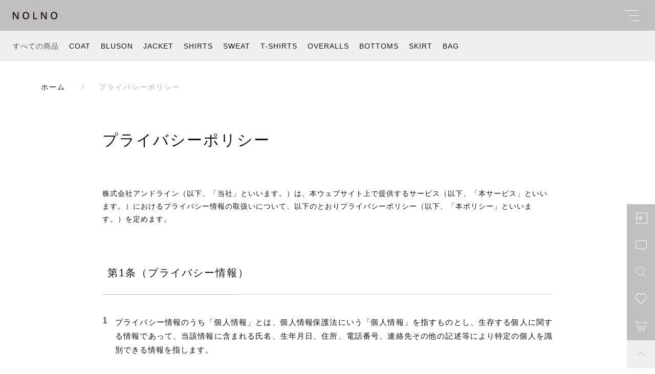

--- FILE ---
content_type: text/html; charset=UTF-8
request_url: https://nolno.biz/privacy/
body_size: 14397
content:
<!DOCTYPE html>
<html lang="ja">
<head>
<meta charset="UTF-8">
<title>プライバシーポリシー｜ユニセックスファッションブランドは「NOLNO」</title>
<meta http-equiv="X-UA-Compatible" content="ie=edge">
<meta name="viewport" content="width=device-width, initial-scale=1.0">
<link rel="icon" type="image/x-icon" href="https://nolno.biz/wp-content/themes/ec007/assets/img/favicon.ico">
<link rel="apple-touch-icon" sizes="180x180" href="https://nolno.biz/wp-content/themes/ec007/assets/img/apple-touch-icon.png">
<link rel="dns-prefetch" href="https://use.fontawesome.com">
<link rel="dns-prefetch" href="https://fonts.googleapis.com">
<style>@charset "UTF-8";html, body, div, span, applet, object, iframe, h1, h2, h3, h4, h5, h6, p, blockquote, pre, a, abbr, acronym, address, big, cite, code, del, dfn, em, img, ins, kbd, q, s, samp, small, strike, strong, sub, sup, tt, var, b, u, i, center, dl, dt, dd, ol, ul, li, fieldset, form, label, legend, table, caption, tbody, tfoot, thead, tr, th, td, article, aside, canvas, details, embed, figure, figcaption, footer, header, hgroup, menu, nav, output, ruby, section, summary, time, mark, audio, video {margin: 0;padding: 0;border: 0;font: inherit;font-size: 100%;vertical-align: baseline;}article, aside, details, figcaption, figure, footer, header, hgroup, menu, nav, section, main {display: block;}body {line-height: 1;}ol, ul {list-style: none;}blockquote, q {quotes: none;}blockquote:before, blockquote:after, q:before, q:after {content: "";content: none;}table {border-spacing: 0;border-collapse: collapse;}.clearfix {*zoom: 1;}.clearfix:after {display: table;clear: both;content: "";}.f_cc {-ms-flex-pack: justify;-ms-flex-align: center;-webkit-box-pack: justify;justify-content: center;-webkit-box-align: center;align-items: center;}.f_box, .f_cc {display: -webkit-box;display: -ms-flexbox;display: flex;}.f_item {-ms-flex: 1 0 auto;-webkit-box-flex: 1;flex: 1 0 auto;}.f_h_start {-ms-flex-pack: start;-webkit-box-pack: start;justify-content: flex-start;}.f_h_center, .f_h_start {-ms-flex-pack: justify;-webkit-box-pack: justify;}.f_h_center {-ms-flex-pack: center;-webkit-box-pack: center;justify-content: center;}.f_h_end {-ms-flex-pack: end;-webkit-box-pack: end;justify-content: flex-end;}.f_h_end, .f_h_sb {-ms-flex-pack: justify;-webkit-box-pack: justify;}.f_h_sb {-ms-flex-pack: justify;-webkit-box-pack: justify;justify-content: space-between;}.f_h_sa {-ms-flex-pack: justify;-webkit-box-pack: justify;justify-content: space-around;}.f_wrap {-webkit-box-lines: multiple;-ms-flex-wrap: wrap;flex-wrap: wrap;}.f_column {-ms-flex-direction: column;flex-direction: column;-webkit-box-direction: column;}.f_start {-ms-flex-align: start;-webkit-box-align: start;align-items: flex-start;}.f_end {-ms-flex-align: end;-webkit-box-align: end;align-items: flex-end;}.f_center {-ms-flex-align: center;-webkit-box-align: center;align-items: center;}.f_baseline {-ms-flex-align: baseline;-webkit-box-align: baseline;align-items: baseline;}.f_stretch {-ms-flex-align: stretch;-webkit-box-align: stretch;align-items: stretch;}.alignR {text-align: right;}.alignL {text-align: left;}.alignC {text-align: center;}::-webkit-scrollbar {width: 5px;height: 5px;}::-webkit-scrollbar-track {background: #f8f8f8;}::-webkit-scrollbar-thumb {background: #6c6c6c;}body[data-status="loading"] {overflow: hidden;}body[data-status="loading"] * {-webkit-transition: none !important;transition: none !important;}body[data-status="loading"] .c-loader {pointer-events: auto;opacity: 1;}body[data-status="loading"] .c-loader-img {-webkit-animation: loading .6s linear infinite;animation: loading .6s linear infinite;}body[data-status="ajax-loading"] .c-loader {pointer-events: auto;opacity: .8;}body[data-status="ajax-loading"] .c-loader-img {-webkit-animation: loading .6s linear infinite;animation: loading .6s linear infinite;}.c-loader {position: fixed;z-index: 99999;top: 0;left: 0;width: 100vw;height: 100vh;background: #fff;pointer-events: none;opacity: 0;-webkit-transition: opacity .3s ease;transition: opacity .3s ease;}.c-loader-img {position: absolute;z-index: 999999;top: 50%;left: 50%;font-size: 0;-webkit-transform: translate(-50%, -50%);transform: translate(-50%, -50%);}@-webkit-keyframes loading {0% {-webkit-transform: translate(-50%, -50%) rotate(0);transform: translate(-50%, -50%) rotate(0);}100% {-webkit-transform: translate(-50%, -50%) rotate(360deg);transform: translate(-50%, -50%) rotate(360deg);}}@keyframes loading {0% {-webkit-transform: translate(-50%, -50%) rotate(0);transform: translate(-50%, -50%) rotate(0);}100% {-webkit-transform: translate(-50%, -50%) rotate(360deg);transform: translate(-50%, -50%) rotate(360deg);}}</style>
<link rel="stylesheet" href="https://nolno.biz/wp-content/themes/ec007/assets/css/layout.css">

<!-- All in One SEO Pack 3.3.5 によって Michael Torbert の Semper Fi Web Design[63,88] -->
<meta name="description"  content="「NOLNO（ノルノ）」では、サイト記載のプライバシーポリシーにのっとり、お客様の個人情報を適切に取り扱っております。ユニセックスなデザインと着心地の良さが評判のアイテムをぜひ一度お試しください。高身長女子にもおすすめです。" />

<meta name="keywords"  content="ユニセックス,ファッション,ブランド,メンズ,レディース,シャツ" />
<meta name="robots" content="noindex,nofollow" />

<script type="application/ld+json" class="aioseop-schema">{"@context":"https://schema.org","@graph":[{"@type":"Organization","@id":"https://nolno.biz/#organization","url":"https://nolno.biz/","name":"NOLNO","sameAs":[]},{"@type":"WebSite","@id":"https://nolno.biz/#website","url":"https://nolno.biz/","name":"NOLNO","publisher":{"@id":"https://nolno.biz/#organization"},"potentialAction":{"@type":"SearchAction","target":"https://nolno.biz/?s={search_term_string}","query-input":"required name=search_term_string"}},{"@type":"WebPage","@id":"https://nolno.biz/privacy/#webpage","url":"https://nolno.biz/privacy/","inLanguage":"ja","name":"\u30d7\u30e9\u30a4\u30d0\u30b7\u30fc\u30dd\u30ea\u30b7\u30fc","isPartOf":{"@id":"https://nolno.biz/#website"},"datePublished":"2020-01-08T08:11:12+09:00","dateModified":"2021-02-02T08:48:09+09:00","description":"\u300cNOLNO\uff08\u30ce\u30eb\u30ce\uff09\u300d\u3067\u306f\u3001\u30b5\u30a4\u30c8\u8a18\u8f09\u306e\u30d7\u30e9\u30a4\u30d0\u30b7\u30fc\u30dd\u30ea\u30b7\u30fc\u306b\u306e\u3063\u3068\u308a\u3001\u304a\u5ba2\u69d8\u306e\u500b\u4eba\u60c5\u5831\u3092\u9069\u5207\u306b\u53d6\u308a\u6271\u3063\u3066\u304a\u308a\u307e\u3059\u3002\u30e6\u30cb\u30bb\u30c3\u30af\u30b9\u306a\u30c7\u30b6\u30a4\u30f3\u3068\u7740\u5fc3\u5730\u306e\u826f\u3055\u304c\u8a55\u5224\u306e\u30a2\u30a4\u30c6\u30e0\u3092\u305c\u3072\u4e00\u5ea6\u304a\u8a66\u3057\u304f\u3060\u3055\u3044\u3002\u9ad8\u8eab\u9577\u5973\u5b50\u306b\u3082\u304a\u3059\u3059\u3081\u3067\u3059\u3002"}]}</script>
<link rel="canonical" href="https://nolno.biz/privacy/" />
<!-- All in One SEO Pack -->
<script type='application/javascript'>console.log('PixelYourSite Free version 8.2.15');</script>
<link rel='dns-prefetch' href='//s.w.org' />
<style id='woocommerce-inline-inline-css' type='text/css'>
.woocommerce form .form-row .required { visibility: visible; }
</style>
<script type='text/javascript' src='https://nolno.biz/wp-includes/js/jquery/jquery.js'></script>
<script type='text/javascript' src='https://nolno.biz/wp-includes/js/jquery/jquery-migrate.min.js'></script>
<link rel='https://api.w.org/' href='https://nolno.biz/wp-json/' />
<link rel="alternate" type="application/json+oembed" href="https://nolno.biz/wp-json/oembed/1.0/embed?url=https%3A%2F%2Fnolno.biz%2Fprivacy%2F" />
<link rel="alternate" type="text/xml+oembed" href="https://nolno.biz/wp-json/oembed/1.0/embed?url=https%3A%2F%2Fnolno.biz%2Fprivacy%2F&#038;format=xml" />

<script data-cfasync="false">
window.a2a_config=window.a2a_config||{};a2a_config.callbacks=[];a2a_config.overlays=[];a2a_config.templates={};a2a_localize = {
	Share: "共有",
	Save: "ブックマーク",
	Subscribe: "購読",
	Email: "メール",
	Bookmark: "ブックマーク",
	ShowAll: "すべて表示する",
	ShowLess: "小さく表示する",
	FindServices: "サービスを探す",
	FindAnyServiceToAddTo: "追加するサービスを今すぐ探す",
	PoweredBy: "Powered by",
	ShareViaEmail: "メールでシェアする",
	SubscribeViaEmail: "メールで購読する",
	BookmarkInYourBrowser: "ブラウザにブックマーク",
	BookmarkInstructions: "このページをブックマークするには、 Ctrl+D または \u2318+D を押下。",
	AddToYourFavorites: "お気に入りに追加",
	SendFromWebOrProgram: "任意のメールアドレスまたはメールプログラムから送信",
	EmailProgram: "メールプログラム",
	More: "詳細&#8230;",
	ThanksForSharing: "Thanks for sharing!",
	ThanksForFollowing: "Thanks for following!"
};

(function(d,s,a,b){a=d.createElement(s);b=d.getElementsByTagName(s)[0];a.async=1;a.src="https://static.addtoany.com/menu/page.js";b.parentNode.insertBefore(a,b);})(document,"script");
</script>
	<noscript><style>.woocommerce-product-gallery{ opacity: 1 !important; }</style></noscript>
	<script type='application/javascript'>console.warn('PixelYourSite: no pixel configured.');</script>
	<!-- Google tag (gtag.js) -->
<script async src="https://www.googletagmanager.com/gtag/js?id=G-M31985TX5X"></script>
<script>
  window.dataLayer = window.dataLayer || [];
  function gtag(){dataLayer.push(arguments);}
  gtag('js', new Date());

  gtag('config', 'G-M31985TX5X');
	gtag('config', 'UA-188020340-77');
</script>
</head>
<body data-status="loading" class="">
<div class="c-loader">
  <div class="c-loader-img">
    <svg width="60" height="60" viewBox="0 0 38 38" xmlns="http://www.w3.org/2000/svg">
      <defs>
        <linearGradient x1="8.042%" y1="0%" x2="65.682%" y2="23.865%" id="a">
          <stop stop-color="#777777" stop-opacity="0" offset="0%"/>
          <stop stop-color="#777777" stop-opacity=".631" offset="63.146%"/>
          <stop stop-color="#777777" offset="100%"/>
        </linearGradient>
      </defs>
      <g fill="none" fill-rule="evenodd">
        <g transform="translate(1 1)">
          <path d="M36 18c0-9.94-8.06-18-18-18" stroke="url(#a)" stroke-width="2"></path>
          <circle fill="#777777" cx="36" cy="18" r="1"></circle>
        </g>
      </g>
    </svg>
  </div>
</div><!-- /.c-loader -->
  <header class="js-header g-header">
    <div class="g-header__main">
          <p class="g-header__logo js-header-logo">
        <a class="g-header__logo-link" href="https://nolno.biz/">
          <img src="https://nolno.biz/wp-content/uploads/2020/12/logo.png" alt="NOLNO" class="g-header__logo-img is-pc">
          <img src="https://nolno.biz/wp-content/uploads/2020/12/logo.png" alt="NOLNO" class="g-header__logo-img is-sp">
        </a>
      </p>
    
          <nav class="g-header__nav-categories js-header__nav-categories">
        <ul class="g-header__nav-categories-list">
          <li class="g-header__nav-categories-list-item">
            <a href="https://nolno.biz/products/?type=all" class="g-header__nav-categories-list-item-link is-current">すべての商品</a>
          </li>
                    <li class="g-header__nav-categories-list-item">
            <a href="https://nolno.biz/products/coat/" class="g-header__nav-categories-list-item-link">COAT</a>
          </li>
                    <li class="g-header__nav-categories-list-item">
            <a href="https://nolno.biz/products/bluson/" class="g-header__nav-categories-list-item-link">BLUSON</a>
          </li>
                    <li class="g-header__nav-categories-list-item">
            <a href="https://nolno.biz/products/jacket/" class="g-header__nav-categories-list-item-link">JACKET</a>
          </li>
                    <li class="g-header__nav-categories-list-item">
            <a href="https://nolno.biz/products/shirts/" class="g-header__nav-categories-list-item-link">SHIRTS</a>
          </li>
                    <li class="g-header__nav-categories-list-item">
            <a href="https://nolno.biz/products/sweat/" class="g-header__nav-categories-list-item-link">SWEAT</a>
          </li>
                    <li class="g-header__nav-categories-list-item">
            <a href="https://nolno.biz/products/t-shirts/" class="g-header__nav-categories-list-item-link">T-SHIRTS</a>
          </li>
                    <li class="g-header__nav-categories-list-item">
            <a href="https://nolno.biz/products/overalls/" class="g-header__nav-categories-list-item-link">OVERALLS</a>
          </li>
                    <li class="g-header__nav-categories-list-item">
            <a href="https://nolno.biz/products/bottoms/" class="g-header__nav-categories-list-item-link">BOTTOMS</a>
          </li>
                    <li class="g-header__nav-categories-list-item">
            <a href="https://nolno.biz/products/skirt/" class="g-header__nav-categories-list-item-link">SKIRT</a>
          </li>
                    <li class="g-header__nav-categories-list-item">
            <a href="https://nolno.biz/products/bag/" class="g-header__nav-categories-list-item-link">BAG</a>
          </li>
                  </ul>
      </nav>

      <button class="g-header__burger js-menu-toggle" type="button">
        <span class="g-header__burger-line"></span>
        <span class="g-header__burger-line"></span>
        <span class="g-header__burger-line"></span>
      </button>
    </div>
    <div class="g-hamburger__container js-hamburger" data-under-menu="">
  <div class="g-hamburger__container-inner">
        <p class="g-hamburger__logo">
      <a class="g-hamburger__logo-link" href="https://nolno.biz/">
        <img src="https://nolno.biz/wp-content/uploads/2020/12/logo.png" alt="NOLNO" class="g-hamburger__logo-img is-pc">
        <img src="https://nolno.biz/wp-content/uploads/2020/12/logo.png" alt="NOLNO" class="g-hamburger__logo-img is-tablet">
      </a>
    </p>
        <div class="g-hamburger__block-other">
    
    <div class="g-hamburger__othermenu">
      <nav class="g-hamburger__help">
        <ul class="g-hamburger__help-list">
                    <li class="g-hamburger__help-list-item">
            <a href="https://nolno.biz/privacy/" class="g-hamburger__help-list-item-link">プライバシーポリシー</a>
          </li>
                    <li class="g-hamburger__help-list-item">
            <a href="https://nolno.biz/terms/" class="g-hamburger__help-list-item-link">特定商取引法に基づく表記</a>
          </li>
                    <li class="g-hamburger__help-list-item">
            <a href="https://nolno.biz/shopping-guide/" class="g-hamburger__help-list-item-link">ショッピングガイド</a>
          </li>
                    <li class="g-hamburger__help-list-item">
            <a href="https://nolno.biz/contact/" class="g-hamburger__help-list-item-link">お問い合わせ</a>
          </li>
                  </ul>
      </nav>
      
              <nav class="g-hamburger__sns">
          <ul class="g-hamburger__sns-list">
                                      <li class="g-hamburger__sns-list-item">
                <a href="https://twitter.com/NOLNO_official" target="_blank" class="g-hamburger__sns-list-item-link"><i class="g-hamburger__sns-list-item-link-icon fab fa-twitter"></i></a>
              </li>
                                      <li class="g-hamburger__sns-list-item">
                <a href="https://www.instagram.com/nolnoofficial/" target="_blank" class="g-hamburger__sns-list-item-link"><i class="g-hamburger__sns-list-item-link-icon fab fa-instagram"></i></a>
              </li>
                                      <li class="g-hamburger__sns-list-item">
                <a href="https://lin.ee/a17Jik7" target="_blank" class="g-hamburger__sns-list-item-link"><i class="g-hamburger__sns-list-item-link-icon fab fa-line"></i></a>
              </li>
                      </ul>
        </nav>
                    <p class="g-hamburger__copyright">
        <small class="g-hamburger__copyright-txt">© 2021 NOLNO</small>
        </p>
            </div>
    </div>

    
    <div class="g-hamburger__right">
      
      <div class="g-hamburger__block-pickup">
        <ul class="g-hamburger__pickup">
        
          <li class="g-hamburger__pickup-item">
            <a href="https://nolno.biz/product/double-cloth-dispatch-coat-c-navy-nol201102/" class="g-hamburger__pickup-link">
              <figure class="g-hamburger__pickup-figure">
                <img src="https://nolno.biz/wp-content/uploads/2023/03/388152c73543a9809f0151a3fcc5ea4c-scaled.jpg" alt="サイズ感が今っぽい" class="g-hamburger__pickup-img c-img">
                <span class="g-hamburger__pickup-bg c-img-bg" style="background-image:url(https://nolno.biz/wp-content/uploads/2023/03/388152c73543a9809f0151a3fcc5ea4c-scaled.jpg);"></span>  
              </figure>
              <h4 class="g-hamburger__pickup-title">
                サイズ感が今っぽい              </h4>
            </a>
          </li>


        
          <li class="g-hamburger__pickup-item">
            <a href="https://nolno.biz/product/whirlpool-big-shirt-c-gray-nol202405/" class="g-hamburger__pickup-link">
              <figure class="g-hamburger__pickup-figure">
                <img src="https://nolno.biz/wp-content/uploads/2023/03/070dc267b3116414921986f3d9e0c459-scaled.jpg" alt="この夏、この柄が映える！" class="g-hamburger__pickup-img c-img">
                <span class="g-hamburger__pickup-bg c-img-bg" style="background-image:url(https://nolno.biz/wp-content/uploads/2023/03/070dc267b3116414921986f3d9e0c459-scaled.jpg);"></span>  
              </figure>
              <h4 class="g-hamburger__pickup-title">
                この夏、この柄が映える！              </h4>
            </a>
          </li>


        
          <li class="g-hamburger__pickup-item">
            <a href="https://nolno.biz/product/yashinoki-jacket-c-khakinol211301/" class="g-hamburger__pickup-link">
              <figure class="g-hamburger__pickup-figure">
                <img src="https://nolno.biz/wp-content/uploads/2023/03/2ea90511b82f5fb883526bb96e9361e0-scaled.jpg" alt="楽ちんでオシャレを楽しむ" class="g-hamburger__pickup-img c-img">
                <span class="g-hamburger__pickup-bg c-img-bg" style="background-image:url(https://nolno.biz/wp-content/uploads/2023/03/2ea90511b82f5fb883526bb96e9361e0-scaled.jpg);"></span>  
              </figure>
              <h4 class="g-hamburger__pickup-title">
                楽ちんでオシャレを楽しむ              </h4>
            </a>
          </li>


                </ul>
      </div>

      
      <div class="g-hamburger__block-menu">

              <nav class="g-hamburger__menu">
          <ul class="g-hamburger__menu-list">
                      <li class="g-hamburger__menu-list-item">
              <a href="https://nolno.biz/products/?type=new" target="_self" class="g-hamburger__menu-list-link">
                <span class="g-hamburger__menu-list-txt-main">NEW ARRIVAL</span>
                <span class="g-hamburger__menu-list-txt-sub">新着商品</span>
              </a>
            </li>
                      <li class="g-hamburger__menu-list-item">
              <a href="https://nolno.biz/products/?type=recommend" target="_self" class="g-hamburger__menu-list-link">
                <span class="g-hamburger__menu-list-txt-main">RECOMMEND</span>
                <span class="g-hamburger__menu-list-txt-sub">おすすめ商品</span>
              </a>
            </li>
                      <li class="g-hamburger__menu-list-item">
              <a href="https://nolno.biz/style-books/" target="_self" class="g-hamburger__menu-list-link">
                <span class="g-hamburger__menu-list-txt-main">STYLE BOOK</span>
                <span class="g-hamburger__menu-list-txt-sub">スタイルブック</span>
              </a>
            </li>
                      <li class="g-hamburger__menu-list-item">
              <a href="https://nolno.biz/about/" target="_self" class="g-hamburger__menu-list-link">
                <span class="g-hamburger__menu-list-txt-main">ABOUT US</span>
                <span class="g-hamburger__menu-list-txt-sub">NOLNOについて</span>
              </a>
            </li>
                      <li class="g-hamburger__menu-list-item">
              <a href="https://nolno.biz/blogs/" target="_self" class="g-hamburger__menu-list-link">
                <span class="g-hamburger__menu-list-txt-main">BLOG</span>
                <span class="g-hamburger__menu-list-txt-sub">ブログ</span>
              </a>
            </li>
                      <li class="g-hamburger__menu-list-item">
              <a href="https://nolno.biz/news/" target="_self" class="g-hamburger__menu-list-link">
                <span class="g-hamburger__menu-list-txt-main">NEWS</span>
                <span class="g-hamburger__menu-list-txt-sub">お知らせ</span>
              </a>
            </li>
                    </ul>
        </nav>
            

              <nav class="g-hamburger__categories">
          <h3 class="g-hamburger__categories-ttl js-hamburger__categories" data-category="">
            <span class="g-hamburger__categories-ttl-main">CATEGORY</span>
            <span class="g-hamburger__categories-ttl-sub">カテゴリー</span>
          </h3>

          <div class="g-hamburger__categories-list js-hamburger__categories-list">
                      <h4 class="g-hamburger__categories-list-ttl">
              <a href="https://nolno.biz/products/coat/" class="g-hamburger__categories-list-ttl-link">COAT</a>
            </h4>
                      <h4 class="g-hamburger__categories-list-ttl">
              <a href="https://nolno.biz/products/bluson/" class="g-hamburger__categories-list-ttl-link">BLUSON</a>
            </h4>
                      <h4 class="g-hamburger__categories-list-ttl">
              <a href="https://nolno.biz/products/jacket/" class="g-hamburger__categories-list-ttl-link">JACKET</a>
            </h4>
                      <h4 class="g-hamburger__categories-list-ttl">
              <a href="https://nolno.biz/products/shirts/" class="g-hamburger__categories-list-ttl-link">SHIRTS</a>
            </h4>
                      <h4 class="g-hamburger__categories-list-ttl">
              <a href="https://nolno.biz/products/sweat/" class="g-hamburger__categories-list-ttl-link">SWEAT</a>
            </h4>
                      <h4 class="g-hamburger__categories-list-ttl">
              <a href="https://nolno.biz/products/t-shirts/" class="g-hamburger__categories-list-ttl-link">T-SHIRTS</a>
            </h4>
                      <h4 class="g-hamburger__categories-list-ttl">
              <a href="https://nolno.biz/products/overalls/" class="g-hamburger__categories-list-ttl-link">OVERALLS</a>
            </h4>
                      <h4 class="g-hamburger__categories-list-ttl">
              <a href="https://nolno.biz/products/bottoms/" class="g-hamburger__categories-list-ttl-link">BOTTOMS</a>
            </h4>
                      <h4 class="g-hamburger__categories-list-ttl">
              <a href="https://nolno.biz/products/skirt/" class="g-hamburger__categories-list-ttl-link">SKIRT</a>
            </h4>
                      <h4 class="g-hamburger__categories-list-ttl">
              <a href="https://nolno.biz/products/bag/" class="g-hamburger__categories-list-ttl-link">BAG</a>
            </h4>
                    </div>
        </nav>
            </div>
    </div>

    <button class="g-menu__header__burger js-menu-toggle" type="button">
      <span class="g-menu__header__burger-line"></span>
      <span class="g-menu__header__burger-line"></span>
    </button>
  </div>
</div>
  </header><!-- /.g-header -->
  <div class="js-body-wrapper">
  <nav class="c-breadcrumbs">
  <ul class="c-breadcrumbs__list" itemscope="" itemtype="http://schema.org/BreadcrumbList">
      <li class="c-breadcrumbs__list-item" itemprop="itemListElement" itemscope="" itemtype="http://schema.org/ListItem">
      <a href="https://nolno.biz/" class="c-breadcrumbs__list-item-body" itemprop="item">
        <span itemprop="name">ホーム</span>
        <meta itemprop="position" content="1">
      </a>
    </li>
      <li class="c-breadcrumbs__list-item" itemprop="itemListElement" itemscope="" itemtype="http://schema.org/ListItem">
      <a href="javascript:void(0);" class="c-breadcrumbs__list-item-body is-link-none" itemprop="item">
        <span itemprop="name">プライバシーポリシー</span>
        <meta itemprop="position" content="2">
      </a>
    </li>
    </ul>
</nav>
<div class="l-content">
  <main class="l-content__main is-one">
    <section class="p-content__section">
      <h1 class="c-page-ttl-sub">
        <span class="c-page-ttl-sub__txt">プライバシーポリシー</span>
      </h1>
            <p class="c-guid-desc">株式会社アンドライン（以下、「当社」といいます。）は、本ウェブサイト上で提供するサービス（以下、「本サービス」といいます。）におけるプライバシー情報の取扱いについて、以下のとおりプライバシーポリシー（以下、「本ポリシー」といいます。）を定めます。</p>
          </section>
        <section class="p-content__section">
            
      <div class="p-privacy-block">
      
      <h2 class="c-page-ttl-under">
        第1条（プライバシー情報）      </h2>
                  <ol class="c-o-list">
                <li class="c-o-list__item">
          <p class="c-o-list__item-txt">プライバシー情報のうち「個人情報」とは、個人情報保護法にいう「個人情報」を指すものとし、生存する個人に関する情報であって、当該情報に含まれる氏名、生年月日、住所、電話番号、連絡先その他の記述等により特定の個人を識別できる情報を指します。</p>
                  </li>
                <li class="c-o-list__item">
          <p class="c-o-list__item-txt">プライバシー情報のうち「履歴情報および特性情報」とは、上記に定める「個人情報」以外のものをいい、ご利用いただいたサービスやご購入いただいた商品、ご覧になったページや広告の履歴、ユーザーが検索された検索キーワード、ご利用日時、ご利用の方法、ご利用環境、郵便番号や性別、職業、年齢、ユーザーのIPアドレス、クッキー情報、位置情報、端末の個体識別情報などを指します。</p>
                  </li>
              </ol>
      
        </div>
            
      <div class="p-privacy-block">
      
      <h2 class="c-page-ttl-under">
        第2条（プライバシー情報の収集方法）      </h2>
                  <ol class="c-o-list">
                <li class="c-o-list__item">
          <p class="c-o-list__item-txt">当社は、ユーザーが利用登録をする際に氏名、生年月日、住所、電話番号、メールアドレス、銀行口座番号、クレジットカード番号、運転免許証番号などの個人情報をお尋ねすることがあります。また、ユーザーと提携先などとの間でなされたユーザーの個人情報を含む取引記録や、決済に関する情報を当社の提携先（情報提供元、広告主、広告配信先などを含みます。以下、｢提携先｣といいます。）などから収集することがあります。</p>
                  </li>
                <li class="c-o-list__item">
          <p class="c-o-list__item-txt">当社は、ユーザーについて、利用したサービスやソフトウエア、購入した商品、閲覧したページや広告の履歴、検索した検索キーワード、利用日時、利用方法、利用環境（携帯端末を通じてご利用の場合の当該端末の通信状態、利用に際しての各種設定情報なども含みます）、IPアドレス、クッキー情報、位置情報、端末の個体識別情報などの履歴情報および特性情報を、ユーザーが当社や提携先のサービスを利用しまたはページを閲覧する際に収集します。</p>
                  </li>
              </ol>
      
        </div>
            
      <div class="p-privacy-block">
      
      <h2 class="c-page-ttl-under">
        第3条（個人情報を収集・利用する目的）      </h2>
                  <p class="c-guid-desc">当社が個人情報を収集・利用する目的は、以下のとおりです。</p>
                  <ol class="c-o-list">
                <li class="c-o-list__item">
          <p class="c-o-list__item-txt">ユーザーに自分の登録情報の閲覧や修正、利用状況の閲覧を行っていただくために、氏名、住所、連絡先、支払方法などの登録情報、利用されたサービスや購入された商品、およびそれらの代金などに関する情報を表示する目的</p>
                  </li>
                <li class="c-o-list__item">
          <p class="c-o-list__item-txt">ユーザーにお知らせや連絡をするためにメールアドレスを利用する場合やユーザーに商品を送付したり必要に応じて連絡したりするため、氏名や住所などの連絡先情報を利用する目的</p>
                  </li>
                <li class="c-o-list__item">
          <p class="c-o-list__item-txt">ユーザーの本人確認を行うために、氏名、生年月日、住所、電話番号、銀行口座番号、クレジットカード番号、運転免許証番号、配達証明付き郵便の到達結果などの情報を利用する目的</p>
                  </li>
                <li class="c-o-list__item">
          <p class="c-o-list__item-txt">ユーザーに代金を請求するために、購入された商品名や数量、利用されたサービスの種類や期間、回数、請求金額、氏名、住所、銀行口座番号やクレジットカード番号などの支払に関する情報などを利用する目的</p>
                  </li>
                <li class="c-o-list__item">
          <p class="c-o-list__item-txt">ユーザーが簡便にデータを入力できるようにするために、当社に登録されている情報を入力画面に表示させたり、ユーザーのご指示に基づいて他のサービスなど（提携先が提供するものも含みます）に転送したりする目的</p>
                  </li>
                <li class="c-o-list__item">
          <p class="c-o-list__item-txt">代金の支払を遅滞したり第三者に損害を発生させたりするなど、本サービスの利用規約に違反したユーザーや、不正・不当な目的でサービスを利用しようとするユーザーの利用をお断りするために、利用態様、氏名や住所など個人を特定するための情報を利用する目的</p>
                  </li>
                <li class="c-o-list__item">
          <p class="c-o-list__item-txt">ユーザーからのお問い合わせに対応するために、お問い合わせ内容や代金の請求に関する情報など当社がユーザーに対してサービスを提供するにあたって必要となる情報や、ユーザーのサービス利用状況、連絡先情報などを利用する目的</p>
                  </li>
                <li class="c-o-list__item">
          <p class="c-o-list__item-txt">上記の利用目的に付随する目的</p>
                  </li>
              </ol>
      
        </div>
            
      <div class="p-privacy-block">
      
      <h2 class="c-page-ttl-under">
        第4条（個人情報の第三者提供）      </h2>
                  <ol class="c-o-list">
                <li class="c-o-list__item">
          <p class="c-o-list__item-txt">当社は、次に掲げる場合を除いて、あらかじめユーザーの同意を得ることなく、第三者に個人情報を提供することはありません。ただし、個人情報保護法その他の法令で認められる場合を除きます。</p>
                    <ol class="c-o-list-child">
                        <li class="c-o-list-child__item">
              <p class="c-o-list-child__item-txt">法令に基づく場合</p>
                          </li>
                        <li class="c-o-list-child__item">
              <p class="c-o-list-child__item-txt">人の生命、身体または財産の保護のために必要がある場合であって、本人の同意を得ることが困難であるとき</p>
                          </li>
                        <li class="c-o-list-child__item">
              <p class="c-o-list-child__item-txt">公衆衛生の向上または児童の健全な育成の推進のために特に必要がある場合であって、本人の同意を得ることが困難であるとき</p>
                          </li>
                        <li class="c-o-list-child__item">
              <p class="c-o-list-child__item-txt">国の機関もしくは地方公共団体またはその委託を受けた者が法令の定める事務を遂行することに対して協力する必要がある場合であって、本人の同意を得ることにより当該事務の遂行に支障を及ぼすおそれがあるとき</p>
                          </li>
                        <li class="c-o-list-child__item">
              <p class="c-o-list-child__item-txt">予め次の事項を告知あるいは公表をしている場合</p>
                            <ul class="c-u-list-child">
                                <li class="c-u-list-child__item">利用目的に第三者への提供を含むこと</li>
                                <li class="c-u-list-child__item">第三者に提供されるデータの項目</li>
                                <li class="c-u-list-child__item">第三者への提供の手段または方法</li>
                                <li class="c-u-list-child__item">本人の求めに応じて個人情報の第三者への提供を停止すること</li>
                              </ul>
                          </li>
                      </ol>
                  </li>
                <li class="c-o-list__item">
          <p class="c-o-list__item-txt">前項の定めにかかわらず、次に掲げる場合は第三者には該当しないものとします。</p>
                    <ol class="c-o-list-child">
                        <li class="c-o-list-child__item">
              <p class="c-o-list-child__item-txt">当社が利用目的の達成に必要な範囲内において個人情報の取扱いの全部または一部を委託する場合</p>
                          </li>
                        <li class="c-o-list-child__item">
              <p class="c-o-list-child__item-txt">合併その他の事由による事業の承継に伴って個人情報が提供される場合</p>
                          </li>
                        <li class="c-o-list-child__item">
              <p class="c-o-list-child__item-txt">個人情報を特定の者との間で共同して利用する場合であって、その旨並びに共同して利用される個人情報の項目、共同して利用する者の範囲、利用する者の利用目的および当該個人情報の管理について責任を有する者の氏名または名称について、あらかじめ本人に通知し、または本人が容易に知り得る状態に置いているとき</p>
                          </li>
                      </ol>
                  </li>
              </ol>
      
        </div>
            
      <div class="p-privacy-block">
      
      <h2 class="c-page-ttl-under">
        第5条（個人情報の開示）      </h2>
                  <ol class="c-o-list">
                <li class="c-o-list__item">
          <p class="c-o-list__item-txt">当社は、本人から個人情報の開示を求められたときは、本人に対し、遅滞なくこれを開示します。ただし、開示することにより次のいずれかに該当する場合は、その全部または一部を開示しないこともあり、開示しない決定をした場合には、その旨を遅滞なく通知します。なお、個人情報の開示に際しては、1件あたり1,000円の手数料を申し受けます。</p>
                    <ol class="c-o-list-child">
                        <li class="c-o-list-child__item">
              <p class="c-o-list-child__item-txt">本人または第三者の生命、身体、財産その他の権利利益を害するおそれがある場合</p>
                          </li>
                        <li class="c-o-list-child__item">
              <p class="c-o-list-child__item-txt">当社の業務の適正な実施に著しい支障を及ぼすおそれがある場合</p>
                          </li>
                        <li class="c-o-list-child__item">
              <p class="c-o-list-child__item-txt">その他法令に違反することとなる場合</p>
                          </li>
                      </ol>
                  </li>
                <li class="c-o-list__item">
          <p class="c-o-list__item-txt">前項の定めにかかわらず、履歴情報および特性情報などの個人情報以外の情報については、原則として開示いたしません。</p>
                  </li>
              </ol>
      
        </div>
            
      <div class="p-privacy-block">
      
      <h2 class="c-page-ttl-under">
        第6条（個人情報の訂正および削除）      </h2>
                  <ol class="c-o-list">
                <li class="c-o-list__item">
          <p class="c-o-list__item-txt">ユーザーは、当社の保有する自己の個人情報が誤った情報である場合には、当社が定める手続きにより、当社に対して個人情報の訂正または削除を請求することができます。</p>
                  </li>
                <li class="c-o-list__item">
          <p class="c-o-list__item-txt">当社は、ユーザーから前項の請求を受けてその請求に応じる必要があると判断した場合には、遅滞なく、当該個人情報の訂正または削除を行い、これをユーザーに通知します。</p>
                  </li>
              </ol>
      
        </div>
            
      <div class="p-privacy-block">
      
      <h2 class="c-page-ttl-under">
        第7条（個人情報の利用停止等）      </h2>
                  <p class="c-guid-desc">当社は、本人から、個人情報が、利用目的の範囲を超えて取り扱われているという理由、または不正の手段により取得されたものであるという理由により、その利用の停止または消去（以下、「利用停止等」といいます。）を求められた場合には、遅滞なく必要な調査を行い、その結果に基づき、個人情報の利用停止等を行い、その旨本人に通知します。ただし、個人情報の利用停止等に多額の費用を要する場合その他利用停止等を行うことが困難な場合であって、本人の権利利益を保護するために必要なこれに代わるべき措置をとれる場合は、この代替策を講じます。</p>
      
        </div>
            
      <div class="p-privacy-block">
      
      <h2 class="c-page-ttl-under">
        第8条（プライバシーポリシーの変更）      </h2>
                  <ol class="c-o-list">
                <li class="c-o-list__item">
          <p class="c-o-list__item-txt">本ポリシーの内容は、ユーザーに通知することなく、変更することができるものとします。</p>
                  </li>
                <li class="c-o-list__item">
          <p class="c-o-list__item-txt">当社が別途定める場合を除いて、変更後のプライバシーポリシーは、本ウェブサイトに掲載したときから効力を生じるものとします。</p>
                  </li>
              </ol>
      
        </div>
            
      <div class="p-privacy-block">
      
      <h2 class="c-page-ttl-under">
        第9条（Googleアナリティクスの使用について）      </h2>
                  <p class="c-guid-desc">当サイトでは、より良いサービスの提供、またユーザビリティの向上のため、Googleアナリティクスを使用し、当サイトの利用状況などのデータ収集及び解析を行っております。 その際、「Cookie」を通じて、Googleがお客様のIPアドレスなどの情報を収集する場合がありますが、「Cookie」で収集される情報は個人を特定できるものではありません。 収集されたデータはGoogleのプライバシーポリシーにおいて管理されます。<br />
なお、当サイトのご利用をもって、上述の方法・目的においてGoogle及び当サイトが行うデータ処理に関し、 お客様にご承諾いただいたものとみなします。<br />
<br />
Googleのプライバシーポリシー<br />
<a href="http://www.google.com/intl/ja/policies/privacy/" target="_blank">http://www.google.com/intl/ja/policies/privacy/</a><br />
<a href="https://www.google.com/intl/ja/policies/privacy/partners/" target="_blank">https://www.google.com/intl/ja/policies/privacy/partners/</a></p>
      
        </div>
          </section>
    </main>
</div>
<footer class="g-footer">

    <div class="g-footer__container">
        <p class="g-footer__logo">
        <a href="https://nolno.biz/" class="g-footer__logo-link">
          <img src="https://nolno.biz/wp-content/uploads/2020/12/logo.png" alt="NOLNO" class="g-footer__logo-img">
        </a>
      </p>
              <nav class="g-footer__help">
        <ul class="g-footer__help-list">
                    <li class="g-footer__help-list-item">
            <a href="https://nolno.biz/privacy/" class="g-footer__help-list-item-link">プライバシーポリシー</a>
          </li>
                    <li class="g-footer__help-list-item">
            <a href="https://nolno.biz/terms/" class="g-footer__help-list-item-link">特定商取引法に基づく表記</a>
          </li>
                    <li class="g-footer__help-list-item">
            <a href="https://nolno.biz/shopping-guide/" class="g-footer__help-list-item-link">ショッピングガイド</a>
          </li>
                    <li class="g-footer__help-list-item">
            <a href="https://nolno.biz/contact/" class="g-footer__help-list-item-link">お問い合わせ</a>
          </li>
                  </ul>
      </nav>
      
              <nav class="g-footer__sns">
          <ul class="g-footer__sns-list">
                                      <li class="g-footer__sns-list-item">
                <a href="https://twitter.com/NOLNO_official" target="_blank" class="g-footer__sns-list-item-link"><i class="g-footer__sns-list-item-link-icon fab fa-twitter"></i></a>
              </li>
                                      <li class="g-footer__sns-list-item">
                <a href="https://www.instagram.com/nolnoofficial/" target="_blank" class="g-footer__sns-list-item-link"><i class="g-footer__sns-list-item-link-icon fab fa-instagram"></i></a>
              </li>
                                      <li class="g-footer__sns-list-item">
                <a href="https://lin.ee/a17Jik7" target="_blank" class="g-footer__sns-list-item-link"><i class="g-footer__sns-list-item-link-icon fab fa-line"></i></a>
              </li>
                      </ul>
        </nav>
      
              <p class="g-footer__copyright">
        <small class="g-footer__copyright-txt">© 2021 NOLNO</small>
        </p>
          </div>

  </footer>

</div><!-- /#js-body-wrapper -->



<nav class="g-side__menu">
  <ul class="g-side__menu-list js-side-menu">
    <li class="g-side__menu-list-item">
      <a href="https://nolno.biz/my-account" title="マイページ" class="g-side__menu-list-item-link">
      
        <svg class="g-side__menu-list-item-link-img g-side__menu-list-item-link-login" xmlns="http://www.w3.org/2000/svg" width="25.5" height="22" viewBox="0 0 25.5 22">
          <g transform="translate(-1876.5 -803)">
            <g class="g-side__menu-list-item-link-login-g" transform="translate(1880 803)">
              <rect class="g-side__menu-list-item-link-login-rect-01" width="22" height="22"/>
              <rect class="g-side__menu-list-item-link-login-rect-02" x="0.5" y="0.5" width="21" height="21"/>
            </g>
            <g transform="translate(1878 803)">
              <path class="g-side__menu-list-item-link-login-path" d="M18.592,32l-1.3,1.607L20.094,36.2H9v2.4H20.094l-2.806,2.591,1.3,1.607,5.7-5.4Z" transform="translate(-10 -26.603)"/>
            </g>
          </g>
        </svg>
            </a>
    </li>
        <li class="g-side__menu-list-item">
      <a href="https://nolno.biz/news" class="g-side__menu-list-item-link">
        <svg class="g-side__menu-list-item-link-img" xmlns="http://www.w3.org/2000/svg" width="22.03" height="20.086" viewBox="0 0 22.03 20.086">
          <path class="g-side__menu-list-item-link-news-path" d="M69.575,68H51.455A1.462,1.462,0,0,0,50,69.445V81.782a1.452,1.452,0,0,0,1.455,1.429h8.912a.62.62,0,0,1,.327.092l5.385,3.379V83.824a.61.61,0,0,1,.607-.613h2.889a1.452,1.452,0,0,0,1.455-1.429V69.445A1.462,1.462,0,0,0,69.575,68Z" transform="translate(-49.5 -67.5)"/>
        </svg>
              </a>
    </li>

    <li class="g-side__menu-list-item is-search">
      <a href="javascript: void(0);" class="g-side__menu-list-item-link js-search-toggle">
        <svg class="g-side__menu-list-item-link-img" xmlns="http://www.w3.org/2000/svg" width="22.854" height="23.854" viewBox="0 0 22.854 23.854">
          <g transform="translate(-1605 -1141)">
            <g class="g-side__menu-list-item-link-search-g" transform="translate(1605 1141)">
              <circle class="g-side__menu-list-item-link-search-circle-01" cx="9" cy="9" r="9"/>
              <circle class="g-side__menu-list-item-link-search-circle-02" cx="9" cy="9" r="8.5"/>
            </g>
            <line class="g-side__menu-list-item-link-search-line" x2="8" y2="8" transform="translate(1619.5 1156.5)"/>
          </g>
        </svg>

      </a>
    </li>

        <li class="g-side__menu-list-item">
      <a href="https://nolno.biz/products?type=wishlist" class="g-side__menu-list-item-link">
        <svg class="g-side__menu-list-item-link-img" xmlns="http://www.w3.org/2000/svg" width="19.2" height="19.642" viewBox="0 0 19.2 19.642">
          <path class="g-side__menu-list-item-link-wish-path" d="M29.215,12.747a4.9,4.9,0,0,0-3.7-1.7H25.5a6.118,6.118,0,0,0-4.206,1.8,5.647,5.647,0,0,0-3.774-2.033,5.488,5.488,0,0,0-4.145,1.937,7.189,7.189,0,0,0,0,9.238l7.92,8.466,7.92-8.479a7.175,7.175,0,0,0,0-9.226ZM28.463,21.3,21.3,28.986l-7.168-7.674a6.141,6.141,0,0,1,0-7.9,4.512,4.512,0,0,1,3.4-1.6c.967,0,2.143.724,3.4,2.093l.368.409.368-.414A5.221,5.221,0,0,1,25.5,12.046h0a3.857,3.857,0,0,1,2.967,1.363,6.173,6.173,0,0,1,.01,7.892Z" transform="translate(-11.695 -10.81)"/>
        </svg>
      </a>
    </li>

        <li class="g-side__menu-list-item is-cart">
      <a href="https://nolno.biz/cart/" type="button" class="g-side__menu-list-item-link cart-contents">
        <svg class="g-side__menu-list-item-link-img g-side__menu-list-item-link-cart" xmlns="http://www.w3.org/2000/svg" width="25.763" height="23.017" viewBox="0 0 25.763 23.017">
          <g transform="translate(-6.89 -12.5)">
            <path  class="g-side__menu-list-item-link-cart-path" d="M8.217,13a.827.827,0,0,0-.827.824c0,.455.318.961.777.961h2.678l2.844,13.257c.113.5.309,1.023.726,1.023H28.4c.437,0,.747-.494.747-.931a.854.854,0,0,0-.836-.824H15.218l-.208-1.517h14.4c.369,0,.72-.42.8-.779l1.925-8.256a.9.9,0,0,0-.759-1.08l-18.595.074-.446-2.083A.854.854,0,0,0,11.523,13Zm4.9,4.4H30.3l-1.538,6.6H14.522ZM17.3,29.512a2.752,2.752,0,1,0,2.767,2.752A2.752,2.752,0,0,0,17.3,29.512Zm8.256,0a2.752,2.752,0,1,0,2.752,2.752,2.752,2.752,0,0,0-2.752-2.752ZM17.3,31.163a1.1,1.1,0,1,1-1.1,1.1,1.086,1.086,0,0,1,1.1-1.1Zm8.256,0a1.1,1.1,0,1,1-1.1,1.1,1.086,1.086,0,0,1,1.1-1.1Z" transform="translate(0 0)"/>
          </g>
        </svg>
      </a>
    </li>

  </ul>
  <div class="js-pagetop g-pagetop">
    <button class="js-pagetop-btn g-pagetop-btn" type="button"></button>
  </div>
</nav>

<div class="g-select">
  <div class="g-select__enabled js-select-toggle"></div>
  <div class="g-select__container">
    <nav class="g-select__category">
      <ul class="g-select__category-list">
        <li class="g-select__category-list-item">
          <a href="https://nolno.biz/products/?type=all" class="g-select__category-list-item-link js-select-toggle is-current">
            <span class="g-select__category-list-item-link-txt">すべて</span>
          </a>
        </li>
                <li class="g-select__category-list-item">
          <a href="https://nolno.biz/products/coat/" class="g-select__category-list-item-link js-select-toggle ">
            <span class="g-select__category-list-item-link-txt">COAT</span>
          </a>
        </li>
                <li class="g-select__category-list-item">
          <a href="https://nolno.biz/products/bluson/" class="g-select__category-list-item-link js-select-toggle ">
            <span class="g-select__category-list-item-link-txt">BLUSON</span>
          </a>
        </li>
                <li class="g-select__category-list-item">
          <a href="https://nolno.biz/products/jacket/" class="g-select__category-list-item-link js-select-toggle ">
            <span class="g-select__category-list-item-link-txt">JACKET</span>
          </a>
        </li>
                <li class="g-select__category-list-item">
          <a href="https://nolno.biz/products/shirts/" class="g-select__category-list-item-link js-select-toggle ">
            <span class="g-select__category-list-item-link-txt">SHIRTS</span>
          </a>
        </li>
                <li class="g-select__category-list-item">
          <a href="https://nolno.biz/products/sweat/" class="g-select__category-list-item-link js-select-toggle ">
            <span class="g-select__category-list-item-link-txt">SWEAT</span>
          </a>
        </li>
                <li class="g-select__category-list-item">
          <a href="https://nolno.biz/products/t-shirts/" class="g-select__category-list-item-link js-select-toggle ">
            <span class="g-select__category-list-item-link-txt">T-SHIRTS</span>
          </a>
        </li>
                <li class="g-select__category-list-item">
          <a href="https://nolno.biz/products/overalls/" class="g-select__category-list-item-link js-select-toggle ">
            <span class="g-select__category-list-item-link-txt">OVERALLS</span>
          </a>
        </li>
                <li class="g-select__category-list-item">
          <a href="https://nolno.biz/products/bottoms/" class="g-select__category-list-item-link js-select-toggle ">
            <span class="g-select__category-list-item-link-txt">BOTTOMS</span>
          </a>
        </li>
                <li class="g-select__category-list-item">
          <a href="https://nolno.biz/products/skirt/" class="g-select__category-list-item-link js-select-toggle ">
            <span class="g-select__category-list-item-link-txt">SKIRT</span>
          </a>
        </li>
                <li class="g-select__category-list-item">
          <a href="https://nolno.biz/products/bag/" class="g-select__category-list-item-link js-select-toggle ">
            <span class="g-select__category-list-item-link-txt">BAG</span>
          </a>
        </li>
              </ul>
    </nav>

  </div>

</div><!-- /.g-select -->
<div class="g-search">
  <div class="g-search__container">
  <div class="g-search__enabled js-search-toggle"></div>
  <div class="g-search__inner">

    <h3 class="g-search__ttl">絞り込み検索</h3>
    <button class="g-search__burger js-search-toggle" type="button">
      <span class="g-search__burger-line"></span>
      <span class="g-search__burger-line"></span>
    </button>
      <form action="https://nolno.biz/" class="g-search__form" method="GET">
        <p class="g-search__form-cell-label">キーワード</p>
        <div class="g-search__form-txt">
          <input type="text" name="s" value="" placeholder="キーワードを入れてください">
        </div>
        <div class="g-search__form-row">
        <div class="g-search__form-cell">
          <label for="" class="g-search__form-cell-label">親カテゴリ</label>
                        <div class="g-search__form-select">
              <select id="js-search_category_parent" name="c_p">
                <option value="">すべて</option>
                                <option value="15" >COAT</option>
                                <option value="209" >BLUSON</option>
                                <option value="210" >JACKET</option>
                                <option value="211" >SHIRTS</option>
                                <option value="272" >SWEAT</option>
                                <option value="213" >T-SHIRTS</option>
                                <option value="295" >OVERALLS</option>
                                <option value="212" >BOTTOMS</option>
                                <option value="293" >SKIRT</option>
                                <option value="222" >BAG</option>
                              </select>
            </div>
          </div>
          <div class="g-search__form-cell">
            <label for="" class="g-search__form-cell-label">子カテゴリ</label>
                        
            <div class="g-search__form-select">
              <select id="js-search_category_child" name="c_c" disabled>
                                  <option value="">-</option>
                              </select>
            </div>
          </div>
          <div class="g-search__form-cell">
            <label for="" class="g-search__form-cell-label">価格帯</label>
            <div class="g-search__form-price">
              <input type="text" name="p_min" value="" placeholder="0" autocomplete="off" class="js-search_price" data-type="min">
              <span class="g-search__form-hyphen">～</span>
              <input type="text" name="p_max" value="" placeholder="5000" autocomplete="off" class="js-search_price" data-type="max">
            </div>
            <p id="js-price_error" class="c-error" style="display:none;"></p>
          </div>
          <div class="g-search__form-cell">
                        <label for="" class="g-search__form-cell-label">並び順</label>
            
            <div class="g-search__form-select">
              <select name="order">
                <option value="new" selected>新着順</option><option value="ranking">人気順</option><option value="min">価格が安い順</option><option value="max">価格が高い順</option>              </select>
            </div>
          </div>
          
          <div class="g-search__form-cell">
            <label for="" class="g-search__form-cell-label">その他</label>
            <div class="g-search__form-list">
                          <label for="o_stock" class="g-search__form-checkbox">
                <input type="checkbox" name="o_stock" id="o_stock">
                <span>在庫あり</span>
              </label>
                          <label for="o_sale" class="g-search__form-checkbox">
                <input type="checkbox" name="o_sale" id="o_sale">
                <span>セール</span>
              </label>
            </div>
          </div>
        </div>
        <div class="g-search__form-submit">
          <button type="submit" id="js-search_submit" class="g-search__form-submit-btn">
            <span class="g-search__form-submit-btn-txt">検索</span>
            <svg class="g-search__form-submit-btn-img" xmlns="http://www.w3.org/2000/svg" width="22.854" height="23.854" viewBox="0 0 22.854 23.854">
              <g transform="translate(-1605 -1141)">
                <g class="g-search__form-submit-btn-search-g" transform="translate(1605 1141)">
                  <circle class="g-search__form-submit-btn-search-circle-01" cx="9" cy="9" r="9"/>
                  <circle class="g-search__form-submit-btn-search-circle-02" cx="9" cy="9" r="8.5"/>
                </g>
                <line class="g-search__form-submit-btn-search-line" x2="8" y2="8" transform="translate(1619.5 1156.5)"/>
              </g>
            </svg>
          </button>
        </div>
      </form>
    </div>
  </div>
</div><!-- /.g-search -->
<script src="https://nolno.biz/wp-content/themes/ec007/assets/js/jquery-3.4.1.min.js"></script>
<link rel='stylesheet' id='wp-block-library-css'  href='https://nolno.biz/wp-includes/css/dist/block-library/style.min.css' type='text/css' media='all' />
<link rel='stylesheet' id='wp-block-library-theme-css'  href='https://nolno.biz/wp-includes/css/dist/block-library/theme.min.css' type='text/css' media='all' />
<link rel='stylesheet' id='addtoany-css'  href='https://nolno.biz/wp-content/plugins/add-to-any/addtoany.min.css' type='text/css' media='all' />
<link rel='stylesheet' id='wc-gateway-linepay-smart-payment-buttons-css'  href='https://nolno.biz/wp-content/plugins/woocommerce-for-japan/assets/css/linepay_button.css' type='text/css' media='all' />
<link rel='stylesheet' id='wc-block-style-css'  href='https://nolno.biz/wp-content/plugins/woocommerce/packages/woocommerce-blocks/build/style.css' type='text/css' media='all' />
<script type='text/javascript' src='https://nolno.biz/wp-content/plugins/woocommerce/assets/js/jquery-blockui/jquery.blockUI.min.js'></script>
<script type='text/javascript'>
/* <![CDATA[ */
var wc_add_to_cart_params = {"ajax_url":"\/wp-admin\/admin-ajax.php","wc_ajax_url":"\/?wc-ajax=%%endpoint%%","i18n_view_cart":"\u30ab\u30fc\u30c8\u3092\u8868\u793a","cart_url":"https:\/\/nolno.biz\/cart\/","is_cart":"","cart_redirect_after_add":"no"};
/* ]]> */
</script>
<script type='text/javascript' src='https://nolno.biz/wp-content/plugins/woocommerce/assets/js/frontend/add-to-cart.min.js'></script>
<script type='text/javascript' src='https://nolno.biz/wp-content/plugins/woocommerce/assets/js/js-cookie/js.cookie.min.js'></script>
<script type='text/javascript'>
/* <![CDATA[ */
var woocommerce_params = {"ajax_url":"\/wp-admin\/admin-ajax.php","wc_ajax_url":"\/?wc-ajax=%%endpoint%%"};
/* ]]> */
</script>
<script type='text/javascript' src='https://nolno.biz/wp-content/plugins/woocommerce/assets/js/frontend/woocommerce.min.js'></script>
<script type='text/javascript'>
/* <![CDATA[ */
var wc_cart_fragments_params = {"ajax_url":"\/wp-admin\/admin-ajax.php","wc_ajax_url":"\/?wc-ajax=%%endpoint%%","cart_hash_key":"wc_cart_hash_6e9e12816df79c444cabe7b1a766fa3a","fragment_name":"wc_fragments_6e9e12816df79c444cabe7b1a766fa3a","request_timeout":"5000"};
/* ]]> */
</script>
<script type='text/javascript' src='https://nolno.biz/wp-content/plugins/woocommerce/assets/js/frontend/cart-fragments.min.js'></script>
<script type='text/javascript' src='https://nolno.biz/wp-includes/js/wp-embed.min.js'></script>
<script type='text/javascript' src='https://nolno.biz/wp-content/plugins/add-to-any/addtoany.min.js'></script>
<script>

var homeurl = "https://nolno.biz/";
</script>
<script src="https://nolno.biz/wp-content/themes/ec007/assets/js/lib.min.js"></script>
<script src="https://nolno.biz/wp-content/themes/ec007/assets/js/main.js"></script>
<script src="https://nolno.biz/wp-content/themes/ec007/assets/js/functions.js"></script>
<link rel="stylesheet" href="https://nolno.biz/wp-content/themes/ec007/assets/css/woocommerce.css">
</body>
</html>



--- FILE ---
content_type: text/css
request_url: https://nolno.biz/wp-content/themes/ec007/assets/css/layout.css
body_size: 37892
content:
@charset "UTF-8";


/*----------------------------------------
Variables
----------------------------------------*/
/*
# Color */
/* $black: #c0c0c0; */
/* $white: #fff; */
/* $gray-black: #999; */
/* $gray-black2: #525252; */
/* $primary: #343434; */
/* $primary-white: #777; */
/* $white-gray: #f5f5f5; */
/* $white-gray2: #f9f9f9; */
/* $white-gray3: #eee; */
/* $gray-pale: #efefef; */
/* $gray-light: #d0d0d0; */
/* $gray-light02: #b2b2b2; */
/* $gray: #cccccc; */
/* $gray02: #666; */
/* $gray-dull: #707070; */
/* $gray-dark: #909090; */
/* $blue-gray: #cad5d9; */
/* $red: #ab2d2d; */
/* $red-light: #bf3333; */
/* $red-black: #751313; */
/* $red-white: #d23d3d; */
/* $orange: #ff5722; */
/* $pink1: #dd4688; */
/* $pink2: #d46abf; */
/* $pink3: #cc8ef5; */
/* $green: #4caf50; */
/*

# Border */
/* $color-border: #ddd; */
/* $color-border-black: #c0c0c0; */
/* $color-border-gray: #707070; */
/*

/*

# Shadow */
/* $shadow: rgba(#777, .1); */
/* $shadow-hover: rgba(#777, .3); */
/*

# Hover */
/* $opacity: .7; */
/*

# Font Family */
/* $font: 游ゴシック体", YuGothic, "游ゴシック Medium", "Yu Gothic Medium", "游ゴシック", "Yu Gothic", "Hiragino Kaku Gothic ProN", "Hiragino Kaku Gothic Pro", "メイリオ", "Meiryo", sans-serif */
/* $font-en: "Playfair Display", Arial, Helvetica, "游ゴシック体", YuGothic, "游ゴシック Medium", "Yu Gothic Medium", "游ゴシック", "Yu Gothic", "Hiragino Kaku Gothic ProN", "Hiragino Kaku Gothic Pro", "メイリオ", "Meiryo", sans-serif; */
/* $font-jp: "Noto Sans JP", Arial, Helvetica, sans-serif; */
/* $font-cn: "Microsoft Yahei", "PingHei"; */
/*

# Font Weight */
/* $light: 300; */
/* $regular:400; */
/* $medium: 500; */
/* $bold: 900; */
/*

# Width */
/* $outer-width: 1920px; */
/* $content-width: 1280px; */
/*

# Padding */
/* $side-padding: 80px; */
/* $side-padding-mobile: 16px; */
/*

# Easing */
/* $ease: cubic-bezier(.19, 1, .22, 1); */
/*----------------------------------------
Extend
----------------------------------------*/
.g-header__nav-search-btn, .g-search__form-submit-btn, .c-btn-choices__body, .c-cart-btn__body {
  position: relative;
}

.g-header__nav-search-btn::before, .g-search__form-submit-btn::before, .c-btn-choices__body::before, .c-cart-btn__body::before {
  position: absolute;
  z-index: 0;
  top: 0;
  right: 0;
  bottom: 0;
  left: 0;
  display: block;
  background: #343434;
  content: "";
  opacity: 0;
  -webkit-transition: opacity 0.5s cubic-bezier(0.19, 1, 0.22, 1), -webkit-transform 0.5s cubic-bezier(0.19, 1, 0.22, 1);
  transition: opacity 0.5s cubic-bezier(0.19, 1, 0.22, 1), -webkit-transform 0.5s cubic-bezier(0.19, 1, 0.22, 1);
  transition: transform 0.5s cubic-bezier(0.19, 1, 0.22, 1), opacity 0.5s cubic-bezier(0.19, 1, 0.22, 1);
  transition: transform 0.5s cubic-bezier(0.19, 1, 0.22, 1), opacity 0.5s cubic-bezier(0.19, 1, 0.22, 1), -webkit-transform 0.5s cubic-bezier(0.19, 1, 0.22, 1);
  -webkit-transform: scale(0.8);
          transform: scale(0.8);
  -webkit-transform-origin: center;
          transform-origin: center;
}

@media screen and (min-width: 1199px) {
  .g-header__nav-search-btn:hover::before, .g-search__form-submit-btn:hover::before, .c-btn-choices__body:hover::before, .c-cart-btn__body:hover::before {
    opacity: 1;
    -webkit-transform: scale(1);
            transform: scale(1);
  }
}

.g-hamburger__menu-list-link, .c-breadcrumbs__list-item-body {
  position: relative;
  -webkit-transition: color cubic-bezier(0.19, 1, 0.22, 1) 0.5s;
  transition: color cubic-bezier(0.19, 1, 0.22, 1) 0.5s;
}

.is-current.g-hamburger__menu-list-link, .is-current.c-breadcrumbs__list-item-body {
  color: #fff;
}

.is-current.g-hamburger__menu-list-link::after, .is-current.c-breadcrumbs__list-item-body::after {
  -webkit-transform: scaleX(1);
          transform: scaleX(1);
  -webkit-transform-origin: center left;
          transform-origin: center left;
}

@media screen and (min-width: 1199px) {
  .g-hamburger__menu-list-link:hover, .c-breadcrumbs__list-item-body:hover {
    color: #fff;
  }
  .g-hamburger__menu-list-link:hover::after, .c-breadcrumbs__list-item-body:hover::after {
    -webkit-transform: scaleX(1);
            transform: scaleX(1);
    -webkit-transform-origin: center left;
            transform-origin: center left;
  }
}

.g-hamburger__menu-list-link::after, .c-breadcrumbs__list-item-body::after {
  position: absolute;
  bottom: 0;
  left: 0;
  display: block;
  width: 100%;
  height: 2px;
  background: #fff;
  content: "";
  -webkit-transition: -webkit-transform cubic-bezier(0.19, 1, 0.22, 1) 0.5s;
  transition: -webkit-transform cubic-bezier(0.19, 1, 0.22, 1) 0.5s;
  transition: transform cubic-bezier(0.19, 1, 0.22, 1) 0.5s;
  transition: transform cubic-bezier(0.19, 1, 0.22, 1) 0.5s, -webkit-transform cubic-bezier(0.19, 1, 0.22, 1) 0.5s;
  -webkit-transform: scaleX(0);
          transform: scaleX(0);
  -webkit-transform-origin: center right;
          transform-origin: center right;
}

.c-blog-categories__list-item-link {
  position: relative;
  -webkit-transition: color cubic-bezier(0.19, 1, 0.22, 1) 0.5s;
  transition: color cubic-bezier(0.19, 1, 0.22, 1) 0.5s;
}

.is-current.c-blog-categories__list-item-link {
  color: #ab2d2d;
}

.is-current.c-blog-categories__list-item-link::after {
  -webkit-transform: scaleX(1);
          transform: scaleX(1);
  -webkit-transform-origin: center left;
          transform-origin: center left;
}

@media screen and (min-width: 1199px) {
  .c-blog-categories__list-item-link:hover {
    color: #ab2d2d;
  }
  .c-blog-categories__list-item-link:hover::after {
    -webkit-transform: scaleX(1);
            transform: scaleX(1);
    -webkit-transform-origin: center left;
            transform-origin: center left;
  }
}

.c-blog-categories__list-item-link::after {
  position: absolute;
  bottom: 0;
  left: 0;
  display: block;
  width: 100%;
  height: 2px;
  background: #ab2d2d;
  content: "";
  -webkit-transition: -webkit-transform cubic-bezier(0.19, 1, 0.22, 1) 0.5s;
  transition: -webkit-transform cubic-bezier(0.19, 1, 0.22, 1) 0.5s;
  transition: transform cubic-bezier(0.19, 1, 0.22, 1) 0.5s;
  transition: transform cubic-bezier(0.19, 1, 0.22, 1) 0.5s, -webkit-transform cubic-bezier(0.19, 1, 0.22, 1) 0.5s;
  -webkit-transform: scaleX(0);
          transform: scaleX(0);
  -webkit-transform-origin: center right;
          transform-origin: center right;
}

@media screen and (min-width: 1199px) {
  .p-index__category-list-figure:hover .c-img-hover-item {
    -webkit-transform: scale(1.1);
            transform: scale(1.1);
  }
}

.c-img-hover-item {
  -webkit-transition: -webkit-transform 0.5s cubic-bezier(0.19, 1, 0.22, 1);
  transition: -webkit-transform 0.5s cubic-bezier(0.19, 1, 0.22, 1);
  transition: transform 0.5s cubic-bezier(0.19, 1, 0.22, 1);
  transition: transform 0.5s cubic-bezier(0.19, 1, 0.22, 1), -webkit-transform 0.5s cubic-bezier(0.19, 1, 0.22, 1);
}

.g-hamburger__pickup-figure, .c-sidebar__new-figure, .c-style-book-list__figure, .c-style-book-photo-thumb-figure, .c-style-book-photo-figure, .p-about__intro-figure, .p-about__feature-item-figure, .p-index__visual-main-figure, .p-index__visual-sub-figure, .p-index__category-list-figure, .p-index__pickup-figure, .p-index__other-figure, .p-single__content-eyecatch {
  position: relative;
  overflow: hidden;
}

.g-hamburger__pickup-figure::after, .c-sidebar__new-figure::after, .c-style-book-list__figure::after, .c-style-book-photo-thumb-figure::after, .c-style-book-photo-figure::after, .p-about__intro-figure::after, .p-about__feature-item-figure::after, .p-index__visual-main-figure::after, .p-index__visual-sub-figure::after, .p-index__category-list-figure::after, .p-index__pickup-figure::after, .p-index__other-figure::after, .p-single__content-eyecatch::after {
  display: block;
  padding-bottom: 70%;
  content: "";
}

.g-hamburger__pickup-figure .c-img, .c-sidebar__new-figure .c-img, .c-style-book-list__figure .c-img, .c-style-book-photo-thumb-figure .c-img, .c-style-book-photo-figure .c-img, .p-about__intro-figure .c-img, .p-about__feature-item-figure .c-img, .p-index__visual-main-figure .c-img, .p-index__visual-sub-figure .c-img, .p-index__category-list-figure .c-img, .p-index__pickup-figure .c-img, .p-index__other-figure .c-img, .p-single__content-eyecatch .c-img {
  display: none;
}

.g-hamburger__pickup-figure .c-img-bg, .c-sidebar__new-figure .c-img-bg, .c-style-book-list__figure .c-img-bg, .c-style-book-photo-thumb-figure .c-img-bg, .c-style-book-photo-figure .c-img-bg, .p-about__intro-figure .c-img-bg, .p-about__feature-item-figure .c-img-bg, .p-index__visual-main-figure .c-img-bg, .p-index__visual-sub-figure .c-img-bg, .p-index__category-list-figure .c-img-bg, .p-index__pickup-figure .c-img-bg, .p-index__other-figure .c-img-bg, .p-single__content-eyecatch .c-img-bg {
  position: absolute;
  top: 0;
  right: 0;
  bottom: 0;
  left: 0;
  background-size: cover;
}

span.p-index__pickup-bg.c-img-bg {
	background-position: center;
}

/*----------------------------------------
Keyframes
----------------------------------------*/
@-webkit-keyframes fadeIn {
  0% {
    opacity: 0;
  }
  100% {
    opacity: 1;
  }
}
@keyframes fadeIn {
  0% {
    opacity: 0;
  }
  100% {
    opacity: 1;
  }
}

@-webkit-keyframes rotate {
  0% {
    -webkit-transform: translate(-50%, -50%) rotate(0);
            transform: translate(-50%, -50%) rotate(0);
  }
  100% {
    -webkit-transform: translate(-50%, -50%) rotate(360deg);
            transform: translate(-50%, -50%) rotate(360deg);
  }
}

@keyframes rotate {
  0% {
    -webkit-transform: translate(-50%, -50%) rotate(0);
            transform: translate(-50%, -50%) rotate(0);
  }
  100% {
    -webkit-transform: translate(-50%, -50%) rotate(360deg);
            transform: translate(-50%, -50%) rotate(360deg);
  }
}

@-webkit-keyframes activeBtn {
  0%,
  100% {
    color: #ab2d2d;
    -webkit-transform: scale(1);
            transform: scale(1);
  }
  25% {
    -webkit-transform: scale(1.2);
            transform: scale(1.2);
  }
  50% {
    color: #dd4688;
  }
}

@keyframes activeBtn {
  0%,
  100% {
    color: #ab2d2d;
    -webkit-transform: scale(1);
            transform: scale(1);
  }
  25% {
    -webkit-transform: scale(1.2);
            transform: scale(1.2);
  }
  50% {
    color: #dd4688;
  }
}

@-webkit-keyframes activeBtnCircle {
  0% {
    -webkit-transform: scale(0);
            transform: scale(0);
  }
  50% {
    border-color: #dd4688;
    opacity: 1;
  }
  80% {
    border-width: 0;
    border-color: #d46abf;
    opacity: 0;
    -webkit-transform: scale(1);
            transform: scale(1);
  }
  100% {
    border-width: 0;
    border-color: #cc8ef5;
    opacity: 0;
    -webkit-transform: scale(0.8);
            transform: scale(0.8);
  }
}

@keyframes activeBtnCircle {
  0% {
    -webkit-transform: scale(0);
            transform: scale(0);
  }
  50% {
    border-color: #dd4688;
    opacity: 1;
  }
  80% {
    border-width: 0;
    border-color: #d46abf;
    opacity: 0;
    -webkit-transform: scale(1);
            transform: scale(1);
  }
  100% {
    border-width: 0;
    border-color: #cc8ef5;
    opacity: 0;
    -webkit-transform: scale(0.8);
            transform: scale(0.8);
  }
}

@-webkit-keyframes activeBtnIcon {
  0% {
    -webkit-transform: translate(-50%, -50%) scale(0);
            transform: translate(-50%, -50%) scale(0);
  }
  25% {
    -webkit-transform: translate(-50%, -50%) scale(0);
            transform: translate(-50%, -50%) scale(0);
  }
  50% {
    -webkit-transform: translate(-50%, -50%) scale(1.2);
            transform: translate(-50%, -50%) scale(1.2);
  }
  100% {
    -webkit-transform: translate(-50%, -50%) scale(1);
            transform: translate(-50%, -50%) scale(1);
  }
}

@keyframes activeBtnIcon {
  0% {
    -webkit-transform: translate(-50%, -50%) scale(0);
            transform: translate(-50%, -50%) scale(0);
  }
  25% {
    -webkit-transform: translate(-50%, -50%) scale(0);
            transform: translate(-50%, -50%) scale(0);
  }
  50% {
    -webkit-transform: translate(-50%, -50%) scale(1.2);
            transform: translate(-50%, -50%) scale(1.2);
  }
  100% {
    -webkit-transform: translate(-50%, -50%) scale(1);
            transform: translate(-50%, -50%) scale(1);
  }
}

/*----------------------------------------
add_to_any
----------------------------------------*/
.a2a_kit a {
  margin: 0 10px;
  padding: 0;
}

.a2a_mini {
  width: 312px !important;
}

.a2a_svg {
  background: none !important;
}

.a2a_svg svg {
  width: 28px;
  height: 28px;
}

.a2a_svg svg,
.a2a_svg path,
.a2a_svg g {
  fill: #c0c0c0;
}

.a2a_full {
  height: 340px !important;
}

.a2a_full_footer {
  padding: 18px 14px !important;
}

.a2a_menu a {
  font-family: "Playfair Display", Arial, Helvetica, "游ゴシック体", YuGothic, "游ゴシック Medium", "Yu Gothic Medium", "游ゴシック", "Yu Gothic", "Hiragino Kaku Gothic ProN", "Hiragino Kaku Gothic Pro", "メイリオ", "Meiryo", sans-serif !important;
  color: #c0c0c0 !important;
}

.a2a_mini_services {
  overflow: hidden;
  padding: 6px !important;
}

.a2a_menu_show_more_less span {
  font-family: "Playfair Display", Arial, Helvetica, "游ゴシック体", YuGothic, "游ゴシック Medium", "Yu Gothic Medium", "游ゴシック", "Yu Gothic", "Hiragino Kaku Gothic ProN", "Hiragino Kaku Gothic Pro", "メイリオ", "Meiryo", sans-serif !important;
  font-size: 14px;
  font-size: 1.4rem;
}

/*----------------------------------------
select2
----------------------------------------*/
.select2 {
  display: block;
}

.select2.select2-container .select2-selection--single {
  height: 48px;
  border-color: #c0c0c0;
  border-radius: 0;
}

.select2.select2-container--default .select2-selection--single .select2-selection__rendered {
  line-height: 48px;
}

.select2.select2-container--default .select2-selection--single .select2-selection__arrow {
  height: 48px;
}

.select2 .select2-container .select2-selection--single .select2-selection__rendered,
.select2 .select2-container--default .select2-selection--single .select2-selection__rendered,
.select2 .select2.select2-container--default .select2-selection--single .select2-selection__rendered {
  width: 100%;
  padding: 10px 40px 10px 20px;
  border: 1px solid #343434;
  background: #fff;
  font-family: "游ゴシック体", YuGothic, "游ゴシック Medium", "Yu Gothic Medium", "游ゴシック", "Yu Gothic", "Hiragino Kaku Gothic ProN", "Hiragino Kaku Gothic Pro", "メイリオ", "Meiryo", sans-serif;
  font-size: 16px;
  font-size: 1.6rem;
}

@media screen and (max-width: 767px) {
  .select2 .select2-container .select2-selection--single .select2-selection__rendered,
  .select2 .select2-container--default .select2-selection--single .select2-selection__rendered,
  .select2 .select2.select2-container--default .select2-selection--single .select2-selection__rendered {
    padding: 10px 40px 10px 15px;
  }
}

.select2 .select2-container .select2-selection--single .select2-selection__rendered:disabled,
.select2 .select2-container--default .select2-selection--single .select2-selection__rendered:disabled,
.select2 .select2.select2-container--default .select2-selection--single .select2-selection__rendered:disabled {
  background: #f5f5f5;
  opacity: .3;
}

.select2 .select2-container .select2-selection--single {
  margin: 0;
}

.select2 .select2.select2-container .select2-selection--single {
  height: auto;
}

.select2 .select2-container--default .select2-selection--single {
  border: none;
  border-radius: 0;
  background-color: transparent;
}

.select2 .select2.select2-container--default .select2-selection--single .select2-selection__rendered {
  line-height: normal;
}

.select2 .select2.select2-container--default .select2-selection--single .select2-selection__arrow {
  height: 100%;
}

.select2-results__option {
  text-align: left;
}

/*--------------------
Swiper 4.5.1
--------------------*/
.swiper-container {
  position: relative;
  z-index: 1;
  overflow: hidden;
  margin-right: auto;
  margin-left: auto;
  padding: 0;
  list-style: none;
}

.swiper-container-no-flexbox .swiper-slide {
  float: left;
}

.swiper-container-vertical > .swiper-wrapper {
  -ms-flex-direction: column;
  flex-direction: column;
  -webkit-box-orient: vertical;
  -webkit-box-direction: normal;
}

.swiper-wrapper {
  position: relative;
  z-index: 1;
  display: -webkit-box;
  display: -ms-flexbox;
  display: flex;
  -webkit-box-sizing: content-box;
  box-sizing: content-box;
  width: 100%;
  height: 100%;
  -webkit-transition-property: -webkit-transform;
  transition-property: -webkit-transform;
  transition-property: transform;
  transition-property: transform, -webkit-transform;
}

.swiper-container-android .swiper-slide,
.swiper-wrapper {
  -webkit-transform: translate3d(0px, 0, 0);
  transform: translate3d(0px, 0, 0);
}

.swiper-container-multirow > .swiper-wrapper {
  -ms-flex-wrap: wrap;
  flex-wrap: wrap;
}

.swiper-container-free-mode > .swiper-wrapper {
  margin: 0 auto;
  -webkit-transition-timing-function: ease-out;
  transition-timing-function: ease-out;
}

.swiper-slide {
  position: relative;
  width: 100%;
  height: 100%;
  -webkit-transition-property: -webkit-transform;
  transition-property: -webkit-transform;
  transition-property: transform;
  transition-property: transform, -webkit-transform;
  -ms-flex-negative: 0;
  flex-shrink: 0;
}

.swiper-slide-invisible-blank {
  visibility: hidden;
}

.swiper-container-autoheight,
.swiper-container-autoheight .swiper-slide {
  height: auto;
}

.swiper-container-autoheight .swiper-wrapper {
  -ms-flex-align: start;
  -webkit-transition-property: height, -webkit-transform;
  transition-property: height, -webkit-transform;
  transition-property: transform, height;
  transition-property: transform, height, -webkit-transform;
  -webkit-box-align: start;
  align-items: flex-start;
}

.swiper-container-3d {
  -webkit-perspective: 1200px;
  perspective: 1200px;
}

.swiper-container-3d .swiper-wrapper,
.swiper-container-3d .swiper-slide,
.swiper-container-3d .swiper-slide-shadow-left,
.swiper-container-3d .swiper-slide-shadow-right,
.swiper-container-3d .swiper-slide-shadow-top,
.swiper-container-3d .swiper-slide-shadow-bottom,
.swiper-container-3d .swiper-cube-shadow {
  -webkit-transform-style: preserve-3d;
  transform-style: preserve-3d;
}

.swiper-container-3d .swiper-slide-shadow-left,
.swiper-container-3d .swiper-slide-shadow-right,
.swiper-container-3d .swiper-slide-shadow-top,
.swiper-container-3d .swiper-slide-shadow-bottom {
  position: absolute;
  z-index: 10;
  top: 0;
  left: 0;
  width: 100%;
  height: 100%;
  pointer-events: none;
}

.swiper-container-3d .swiper-slide-shadow-left {
  background-image: -webkit-gradient(linear, right top, left top, from(rgba(0, 0, 0, 0.5)), to(rgba(0, 0, 0, 0)));
  background-image: -webkit-linear-gradient(right, rgba(0, 0, 0, 0.5), rgba(0, 0, 0, 0));
  background-image: linear-gradient(to left, rgba(0, 0, 0, 0.5), rgba(0, 0, 0, 0));
}

.swiper-container-3d .swiper-slide-shadow-right {
  background-image: -webkit-gradient(linear, left top, right top, from(rgba(0, 0, 0, 0.5)), to(rgba(0, 0, 0, 0)));
  background-image: -webkit-linear-gradient(left, rgba(0, 0, 0, 0.5), rgba(0, 0, 0, 0));
  background-image: linear-gradient(to right, rgba(0, 0, 0, 0.5), rgba(0, 0, 0, 0));
}

.swiper-container-3d .swiper-slide-shadow-top {
  background-image: -webkit-gradient(linear, left bottom, left top, from(rgba(0, 0, 0, 0.5)), to(rgba(0, 0, 0, 0)));
  background-image: -webkit-linear-gradient(bottom, rgba(0, 0, 0, 0.5), rgba(0, 0, 0, 0));
  background-image: linear-gradient(to top, rgba(0, 0, 0, 0.5), rgba(0, 0, 0, 0));
}

.swiper-container-3d .swiper-slide-shadow-bottom {
  background-image: -webkit-gradient(linear, left top, left bottom, from(rgba(0, 0, 0, 0.5)), to(rgba(0, 0, 0, 0)));
  background-image: -webkit-linear-gradient(top, rgba(0, 0, 0, 0.5), rgba(0, 0, 0, 0));
  background-image: linear-gradient(to bottom, rgba(0, 0, 0, 0.5), rgba(0, 0, 0, 0));
}

.swiper-container-wp8-horizontal,
.swiper-container-wp8-horizontal > .swiper-wrapper {
  -ms-touch-action: pan-y;
  touch-action: pan-y;
}

.swiper-container-wp8-vertical,
.swiper-container-wp8-vertical > .swiper-wrapper {
  -ms-touch-action: pan-x;
  touch-action: pan-x;
}

.swiper-button-prev,
.swiper-button-next {
  position: absolute;
  z-index: 10;
  top: 50%;
  width: 27px;
  height: 44px;
  margin-top: -22px;
  background-repeat: no-repeat;
  background-position: center;
  background-size: 27px 44px;
  cursor: pointer;
}

.swiper-button-prev.swiper-button-disabled,
.swiper-button-next.swiper-button-disabled {
  pointer-events: none;
  cursor: auto;
  opacity: 0.35;
}

.swiper-button-prev,
.swiper-container-rtl .swiper-button-next {
  right: auto;
  left: 10px;
  background-image: url("data:image/svg+xml;charset=utf-8,%3Csvg%20xmlns%3D'http%3A%2F%2Fwww.w3.org%2F2000%2Fsvg'%20viewBox%3D'0%200%2027%2044'%3E%3Cpath%20d%3D'M0%2C22L22%2C0l2.1%2C2.1L4.2%2C22l19.9%2C19.9L22%2C44L0%2C22L0%2C22L0%2C22z'%20fill%3D'%23007aff'%2F%3E%3C%2Fsvg%3E");
}

.swiper-button-next,
.swiper-container-rtl .swiper-button-prev {
  right: 10px;
  left: auto;
  background-image: url("data:image/svg+xml;charset=utf-8,%3Csvg%20xmlns%3D'http%3A%2F%2Fwww.w3.org%2F2000%2Fsvg'%20viewBox%3D'0%200%2027%2044'%3E%3Cpath%20d%3D'M27%2C22L27%2C22L5%2C44l-2.1-2.1L22.8%2C22L2.9%2C2.1L5%2C0L27%2C22L27%2C22z'%20fill%3D'%23007aff'%2F%3E%3C%2Fsvg%3E");
}

.swiper-button-prev.swiper-button-white,
.swiper-container-rtl .swiper-button-next.swiper-button-white {
  background-image: url("data:image/svg+xml;charset=utf-8,%3Csvg%20xmlns%3D'http%3A%2F%2Fwww.w3.org%2F2000%2Fsvg'%20viewBox%3D'0%200%2027%2044'%3E%3Cpath%20d%3D'M0%2C22L22%2C0l2.1%2C2.1L4.2%2C22l19.9%2C19.9L22%2C44L0%2C22L0%2C22L0%2C22z'%20fill%3D'%23ffffff'%2F%3E%3C%2Fsvg%3E");
}

.swiper-button-next.swiper-button-white,
.swiper-container-rtl .swiper-button-prev.swiper-button-white {
  background-image: url("data:image/svg+xml;charset=utf-8,%3Csvg%20xmlns%3D'http%3A%2F%2Fwww.w3.org%2F2000%2Fsvg'%20viewBox%3D'0%200%2027%2044'%3E%3Cpath%20d%3D'M27%2C22L27%2C22L5%2C44l-2.1-2.1L22.8%2C22L2.9%2C2.1L5%2C0L27%2C22L27%2C22z'%20fill%3D'%23ffffff'%2F%3E%3C%2Fsvg%3E");
}

.swiper-button-prev.swiper-button-black,
.swiper-container-rtl .swiper-button-next.swiper-button-black {
  background-image: url("data:image/svg+xml;charset=utf-8,%3Csvg%20xmlns%3D'http%3A%2F%2Fwww.w3.org%2F2000%2Fsvg'%20viewBox%3D'0%200%2027%2044'%3E%3Cpath%20d%3D'M0%2C22L22%2C0l2.1%2C2.1L4.2%2C22l19.9%2C19.9L22%2C44L0%2C22L0%2C22L0%2C22z'%20fill%3D'%23000000'%2F%3E%3C%2Fsvg%3E");
}

.swiper-button-next.swiper-button-black,
.swiper-container-rtl .swiper-button-prev.swiper-button-black {
  background-image: url("data:image/svg+xml;charset=utf-8,%3Csvg%20xmlns%3D'http%3A%2F%2Fwww.w3.org%2F2000%2Fsvg'%20viewBox%3D'0%200%2027%2044'%3E%3Cpath%20d%3D'M27%2C22L27%2C22L5%2C44l-2.1-2.1L22.8%2C22L2.9%2C2.1L5%2C0L27%2C22L27%2C22z'%20fill%3D'%23000000'%2F%3E%3C%2Fsvg%3E");
}

.swiper-button-lock {
  display: none;
}

.swiper-pagination {
  position: absolute;
  z-index: 10;
  text-align: center;
  -webkit-transition: 300ms opacity;
  transition: 300ms opacity;
  -webkit-transform: translate3d(0, 0, 0);
  transform: translate3d(0, 0, 0);
}

.swiper-pagination.swiper-pagination-hidden {
  opacity: 0;
}

.swiper-pagination-fraction,
.swiper-pagination-custom,
.swiper-container-horizontal > .swiper-pagination-bullets {
  bottom: 10px;
  left: 0;
  width: 100%;
}

.swiper-pagination-bullets-dynamic {
  overflow: hidden;
  font-size: 0;
}

.swiper-pagination-bullets-dynamic .swiper-pagination-bullet {
  position: relative;
  -webkit-transform: scale(0.33);
  transform: scale(0.33);
}

.swiper-pagination-bullets-dynamic .swiper-pagination-bullet-active {
  -webkit-transform: scale(1);
  transform: scale(1);
}

.swiper-pagination-bullets-dynamic .swiper-pagination-bullet-active-main {
  -webkit-transform: scale(1);
  transform: scale(1);
}

.swiper-pagination-bullets-dynamic .swiper-pagination-bullet-active-prev {
  -webkit-transform: scale(0.66);
  transform: scale(0.66);
}

.swiper-pagination-bullets-dynamic .swiper-pagination-bullet-active-prev-prev {
  -webkit-transform: scale(0.33);
  transform: scale(0.33);
}

.swiper-pagination-bullets-dynamic .swiper-pagination-bullet-active-next {
  -webkit-transform: scale(0.66);
  transform: scale(0.66);
}

.swiper-pagination-bullets-dynamic .swiper-pagination-bullet-active-next-next {
  -webkit-transform: scale(0.33);
  transform: scale(0.33);
}

.swiper-pagination-bullet {
  display: inline-block;
  width: 8px;
  height: 8px;
  border-radius: 100%;
  background: #000;
  opacity: 0.2;
}

button.swiper-pagination-bullet {
  margin: 0;
  padding: 0;
  border: none;
  -webkit-box-shadow: none;
  box-shadow: none;
  -webkit-appearance: none;
  -moz-appearance: none;
  appearance: none;
}

.swiper-pagination-clickable .swiper-pagination-bullet {
  cursor: pointer;
}

.swiper-pagination-bullet-active {
  background: #007aff;
  opacity: 1;
}

.swiper-container-vertical > .swiper-pagination-bullets {
  top: 50%;
  right: 10px;
  -webkit-transform: translate3d(0px, -50%, 0);
  transform: translate3d(0px, -50%, 0);
}

.swiper-container-vertical > .swiper-pagination-bullets .swiper-pagination-bullet {
  display: block;
  margin: 6px 0;
}

.swiper-container-vertical > .swiper-pagination-bullets.swiper-pagination-bullets-dynamic {
  top: 50%;
  width: 8px;
  -webkit-transform: translateY(-50%);
  transform: translateY(-50%);
}

.swiper-container-vertical > .swiper-pagination-bullets.swiper-pagination-bullets-dynamic .swiper-pagination-bullet {
  display: inline-block;
  -webkit-transition: 200ms top, 200ms -webkit-transform;
  transition: 200ms top, 200ms -webkit-transform;
  transition: 200ms transform, 200ms top;
  transition: 200ms transform, 200ms top, 200ms -webkit-transform;
}

.swiper-container-horizontal > .swiper-pagination-bullets .swiper-pagination-bullet {
  margin: 0 4px;
}

.swiper-container-horizontal > .swiper-pagination-bullets.swiper-pagination-bullets-dynamic {
  left: 50%;
  white-space: nowrap;
  -webkit-transform: translateX(-50%);
  transform: translateX(-50%);
}

.swiper-container-horizontal > .swiper-pagination-bullets.swiper-pagination-bullets-dynamic .swiper-pagination-bullet {
  -webkit-transition: 200ms left, 200ms -webkit-transform;
  transition: 200ms left, 200ms -webkit-transform;
  transition: 200ms transform, 200ms left;
  transition: 200ms transform, 200ms left, 200ms -webkit-transform;
}

.swiper-container-horizontal.swiper-container-rtl > .swiper-pagination-bullets-dynamic .swiper-pagination-bullet {
  -webkit-transition: 200ms right, 200ms -webkit-transform;
  transition: 200ms right, 200ms -webkit-transform;
  transition: 200ms transform, 200ms right;
  transition: 200ms transform, 200ms right, 200ms -webkit-transform;
}

.swiper-pagination-progressbar {
  position: absolute;
  background: rgba(0, 0, 0, 0.25);
}

.swiper-pagination-progressbar .swiper-pagination-progressbar-fill {
  position: absolute;
  top: 0;
  left: 0;
  width: 100%;
  height: 100%;
  background: #007aff;
  -webkit-transform: scale(0);
  transform: scale(0);
  -webkit-transform-origin: left top;
  transform-origin: left top;
}

.swiper-container-rtl .swiper-pagination-progressbar .swiper-pagination-progressbar-fill {
  -webkit-transform-origin: right top;
  transform-origin: right top;
}

.swiper-container-horizontal > .swiper-pagination-progressbar,
.swiper-container-vertical > .swiper-pagination-progressbar.swiper-pagination-progressbar-opposite {
  top: 0;
  left: 0;
  width: 100%;
  height: 4px;
}

.swiper-container-vertical > .swiper-pagination-progressbar,
.swiper-container-horizontal > .swiper-pagination-progressbar.swiper-pagination-progressbar-opposite {
  top: 0;
  left: 0;
  width: 4px;
  height: 100%;
}

.swiper-pagination-white .swiper-pagination-bullet-active {
  background: #ffffff;
}

.swiper-pagination-progressbar.swiper-pagination-white {
  background: rgba(255, 255, 255, 0.25);
}

.swiper-pagination-progressbar.swiper-pagination-white .swiper-pagination-progressbar-fill {
  background: #ffffff;
}

.swiper-pagination-black .swiper-pagination-bullet-active {
  background: #000000;
}

.swiper-pagination-progressbar.swiper-pagination-black {
  background: rgba(0, 0, 0, 0.25);
}

.swiper-pagination-progressbar.swiper-pagination-black .swiper-pagination-progressbar-fill {
  background: #000000;
}

.swiper-pagination-lock {
  display: none;
}

.swiper-scrollbar {
  position: relative;
  border-radius: 10px;
  background: rgba(0, 0, 0, 0.1);
  -ms-touch-action: none;
}

.swiper-container-horizontal > .swiper-scrollbar {
  position: absolute;
  z-index: 50;
  bottom: 3px;
  left: 1%;
  width: 98%;
  height: 5px;
}

.swiper-container-vertical > .swiper-scrollbar {
  position: absolute;
  z-index: 50;
  top: 1%;
  right: 3px;
  width: 5px;
  height: 98%;
}

.swiper-scrollbar-drag {
  position: relative;
  top: 0;
  left: 0;
  width: 100%;
  height: 100%;
  border-radius: 10px;
  background: rgba(0, 0, 0, 0.5);
}

.swiper-scrollbar-cursor-drag {
  cursor: move;
}

.swiper-scrollbar-lock {
  display: none;
}

.swiper-zoom-container {
  display: -webkit-box;
  display: -ms-flexbox;
  display: flex;
  -ms-flex-pack: center;
  -ms-flex-align: center;
  width: 100%;
  height: 100%;
  text-align: center;
  -webkit-box-pack: center;
  justify-content: center;
  -webkit-box-align: center;
  align-items: center;
}

.swiper-zoom-container > img,
.swiper-zoom-container > svg,
.swiper-zoom-container > canvas {
  max-width: 100%;
  max-height: 100%;
  -o-object-fit: contain;
  object-fit: contain;
}

.swiper-slide-zoomed {
  cursor: move;
}

.swiper-lazy-preloader {
  position: absolute;
  z-index: 10;
  top: 50%;
  left: 50%;
  width: 42px;
  height: 42px;
  margin-top: -21px;
  margin-left: -21px;
  -webkit-transform-origin: 50%;
  transform-origin: 50%;
  -webkit-animation: swiper-preloader-spin 1s steps(12, end) infinite;
  animation: swiper-preloader-spin 1s steps(12, end) infinite;
}

.swiper-lazy-preloader:after {
  display: block;
  width: 100%;
  height: 100%;
  background-image: url("data:image/svg+xml;charset=utf-8,%3Csvg%20viewBox%3D'0%200%20120%20120'%20xmlns%3D'http%3A%2F%2Fwww.w3.org%2F2000%2Fsvg'%20xmlns%3Axlink%3D'http%3A%2F%2Fwww.w3.org%2F1999%2Fxlink'%3E%3Cdefs%3E%3Cline%20id%3D'l'%20x1%3D'60'%20x2%3D'60'%20y1%3D'7'%20y2%3D'27'%20stroke%3D'%236c6c6c'%20stroke-width%3D'11'%20stroke-linecap%3D'round'%2F%3E%3C%2Fdefs%3E%3Cg%3E%3Cuse%20xlink%3Ahref%3D'%23l'%20opacity%3D'.27'%2F%3E%3Cuse%20xlink%3Ahref%3D'%23l'%20opacity%3D'.27'%20transform%3D'rotate(30%2060%2C60)'%2F%3E%3Cuse%20xlink%3Ahref%3D'%23l'%20opacity%3D'.27'%20transform%3D'rotate(60%2060%2C60)'%2F%3E%3Cuse%20xlink%3Ahref%3D'%23l'%20opacity%3D'.27'%20transform%3D'rotate(90%2060%2C60)'%2F%3E%3Cuse%20xlink%3Ahref%3D'%23l'%20opacity%3D'.27'%20transform%3D'rotate(120%2060%2C60)'%2F%3E%3Cuse%20xlink%3Ahref%3D'%23l'%20opacity%3D'.27'%20transform%3D'rotate(150%2060%2C60)'%2F%3E%3Cuse%20xlink%3Ahref%3D'%23l'%20opacity%3D'.37'%20transform%3D'rotate(180%2060%2C60)'%2F%3E%3Cuse%20xlink%3Ahref%3D'%23l'%20opacity%3D'.46'%20transform%3D'rotate(210%2060%2C60)'%2F%3E%3Cuse%20xlink%3Ahref%3D'%23l'%20opacity%3D'.56'%20transform%3D'rotate(240%2060%2C60)'%2F%3E%3Cuse%20xlink%3Ahref%3D'%23l'%20opacity%3D'.66'%20transform%3D'rotate(270%2060%2C60)'%2F%3E%3Cuse%20xlink%3Ahref%3D'%23l'%20opacity%3D'.75'%20transform%3D'rotate(300%2060%2C60)'%2F%3E%3Cuse%20xlink%3Ahref%3D'%23l'%20opacity%3D'.85'%20transform%3D'rotate(330%2060%2C60)'%2F%3E%3C%2Fg%3E%3C%2Fsvg%3E");
  background-repeat: no-repeat;
  background-position: 50%;
  background-size: 100%;
  content: '';
}

.swiper-lazy-preloader-white:after {
  background-image: url("data:image/svg+xml;charset=utf-8,%3Csvg%20viewBox%3D'0%200%20120%20120'%20xmlns%3D'http%3A%2F%2Fwww.w3.org%2F2000%2Fsvg'%20xmlns%3Axlink%3D'http%3A%2F%2Fwww.w3.org%2F1999%2Fxlink'%3E%3Cdefs%3E%3Cline%20id%3D'l'%20x1%3D'60'%20x2%3D'60'%20y1%3D'7'%20y2%3D'27'%20stroke%3D'%23fff'%20stroke-width%3D'11'%20stroke-linecap%3D'round'%2F%3E%3C%2Fdefs%3E%3Cg%3E%3Cuse%20xlink%3Ahref%3D'%23l'%20opacity%3D'.27'%2F%3E%3Cuse%20xlink%3Ahref%3D'%23l'%20opacity%3D'.27'%20transform%3D'rotate(30%2060%2C60)'%2F%3E%3Cuse%20xlink%3Ahref%3D'%23l'%20opacity%3D'.27'%20transform%3D'rotate(60%2060%2C60)'%2F%3E%3Cuse%20xlink%3Ahref%3D'%23l'%20opacity%3D'.27'%20transform%3D'rotate(90%2060%2C60)'%2F%3E%3Cuse%20xlink%3Ahref%3D'%23l'%20opacity%3D'.27'%20transform%3D'rotate(120%2060%2C60)'%2F%3E%3Cuse%20xlink%3Ahref%3D'%23l'%20opacity%3D'.27'%20transform%3D'rotate(150%2060%2C60)'%2F%3E%3Cuse%20xlink%3Ahref%3D'%23l'%20opacity%3D'.37'%20transform%3D'rotate(180%2060%2C60)'%2F%3E%3Cuse%20xlink%3Ahref%3D'%23l'%20opacity%3D'.46'%20transform%3D'rotate(210%2060%2C60)'%2F%3E%3Cuse%20xlink%3Ahref%3D'%23l'%20opacity%3D'.56'%20transform%3D'rotate(240%2060%2C60)'%2F%3E%3Cuse%20xlink%3Ahref%3D'%23l'%20opacity%3D'.66'%20transform%3D'rotate(270%2060%2C60)'%2F%3E%3Cuse%20xlink%3Ahref%3D'%23l'%20opacity%3D'.75'%20transform%3D'rotate(300%2060%2C60)'%2F%3E%3Cuse%20xlink%3Ahref%3D'%23l'%20opacity%3D'.85'%20transform%3D'rotate(330%2060%2C60)'%2F%3E%3C%2Fg%3E%3C%2Fsvg%3E");
}

@-webkit-keyframes swiper-preloader-spin {
  100% {
    -webkit-transform: rotate(360deg);
    transform: rotate(360deg);
  }
}

@keyframes swiper-preloader-spin {
  100% {
    -webkit-transform: rotate(360deg);
    transform: rotate(360deg);
  }
}

.swiper-container .swiper-notification {
  position: absolute;
  z-index: -1000;
  top: 0;
  left: 0;
  pointer-events: none;
  opacity: 0;
}

.swiper-container-fade.swiper-container-free-mode .swiper-slide {
  -webkit-transition-timing-function: ease-out;
  transition-timing-function: ease-out;
}

.swiper-container-fade .swiper-slide {
  pointer-events: none;
  -webkit-transition-property: opacity;
  transition-property: opacity;
}

.swiper-container-fade .swiper-slide .swiper-slide {
  pointer-events: none;
}

.swiper-container-fade .swiper-slide-active,
.swiper-container-fade .swiper-slide-active .swiper-slide-active {
  pointer-events: auto;
}

.swiper-container-cube {
  overflow: visible;
}

.swiper-container-cube .swiper-slide {
  z-index: 1;
  visibility: hidden;
  width: 100%;
  height: 100%;
  pointer-events: none;
  -webkit-transform-origin: 0 0;
  transform-origin: 0 0;
  -webkit-backface-visibility: hidden;
  backface-visibility: hidden;
}

.swiper-container-cube .swiper-slide .swiper-slide {
  pointer-events: none;
}

.swiper-container-cube.swiper-container-rtl .swiper-slide {
  -webkit-transform-origin: 100% 0;
  transform-origin: 100% 0;
}

.swiper-container-cube .swiper-slide-active,
.swiper-container-cube .swiper-slide-active .swiper-slide-active {
  pointer-events: auto;
}

.swiper-container-cube .swiper-slide-active,
.swiper-container-cube .swiper-slide-next,
.swiper-container-cube .swiper-slide-prev,
.swiper-container-cube .swiper-slide-next + .swiper-slide {
  visibility: visible;
  pointer-events: auto;
}

.swiper-container-cube .swiper-slide-shadow-top,
.swiper-container-cube .swiper-slide-shadow-bottom,
.swiper-container-cube .swiper-slide-shadow-left,
.swiper-container-cube .swiper-slide-shadow-right {
  z-index: 0;
  -webkit-backface-visibility: hidden;
  backface-visibility: hidden;
}

.swiper-container-cube .swiper-cube-shadow {
  position: absolute;
  z-index: 0;
  bottom: 0px;
  left: 0;
  width: 100%;
  height: 100%;
  background: #000;
  opacity: 0.6;
  -webkit-filter: blur(50px);
  filter: blur(50px);
}

.swiper-container-flip {
  overflow: visible;
}

.swiper-container-flip .swiper-slide {
  z-index: 1;
  pointer-events: none;
  -webkit-backface-visibility: hidden;
  backface-visibility: hidden;
}

.swiper-container-flip .swiper-slide .swiper-slide {
  pointer-events: none;
}

.swiper-container-flip .swiper-slide-active,
.swiper-container-flip .swiper-slide-active .swiper-slide-active {
  pointer-events: auto;
}

.swiper-container-flip .swiper-slide-shadow-top,
.swiper-container-flip .swiper-slide-shadow-bottom,
.swiper-container-flip .swiper-slide-shadow-left,
.swiper-container-flip .swiper-slide-shadow-right {
  z-index: 0;
  -webkit-backface-visibility: hidden;
  backface-visibility: hidden;
}

.swiper-container-coverflow .swiper-wrapper {
  /* Windows 8 IE 10 fix */
  -ms-perspective: 1200px;
}

/*----------------------------------------
g-cart
----------------------------------------*/
body[data-cart="active"] .g-cart {
  background: rgba(17, 17, 17, 0.7);
  pointer-events: auto;
}

body[data-cart="active"] .g-cart__container {
  overflow-y: auto;
  opacity: 1;
  -webkit-transform: translateY(0);
          transform: translateY(0);
}

.g-cart {
  position: fixed;
  z-index: 9999;
  top: 0;
  right: 0;
  bottom: 0;
  left: 0;
  pointer-events: none;
  -webkit-transition: background cubic-bezier(0.19, 1, 0.22, 1) 0.3s;
  transition: background cubic-bezier(0.19, 1, 0.22, 1) 0.3s;
}

.g-cart__container {
  position: relative;
  z-index: 1;
  overflow: hidden;
  height: 100%;
  padding: 80px 0;
  opacity: 0;
  -webkit-transition: opacity cubic-bezier(0.19, 1, 0.22, 1) 0.3s, -webkit-transform cubic-bezier(0.19, 1, 0.22, 1) 0.3s;
  transition: opacity cubic-bezier(0.19, 1, 0.22, 1) 0.3s, -webkit-transform cubic-bezier(0.19, 1, 0.22, 1) 0.3s;
  transition: opacity cubic-bezier(0.19, 1, 0.22, 1) 0.3s, transform cubic-bezier(0.19, 1, 0.22, 1) 0.3s;
  transition: opacity cubic-bezier(0.19, 1, 0.22, 1) 0.3s, transform cubic-bezier(0.19, 1, 0.22, 1) 0.3s, -webkit-transform cubic-bezier(0.19, 1, 0.22, 1) 0.3s;
  -webkit-transform: translateY(-20px);
          transform: translateY(-20px);
  -webkit-overflow-scrolling: touch;
}

@media screen and (max-width: 767px) {
  .g-cart__container {
    padding: 0;
  }
}

.g-cart__burger {
  position: absolute;
  z-index: 1;
  top: 0;
  right: 0;
  width: 80px;
  height: 80px;
  border: 0;
  background: none;
  cursor: pointer;
}

@media screen and (max-width: 767px) {
  .g-cart__burger {
    width: 60px;
    height: 60px;
  }
}

.g-cart__burger-line {
  position: absolute;
  top: 50%;
  left: 50%;
  width: 30px;
  height: 1px;
  border-radius: 10px;
  background: #cccccc;
  -webkit-transform: translateX(-15px);
          transform: translateX(-15px);
  -webkit-transform-origin: center;
          transform-origin: center;
}

.g-cart__burger-line:first-child {
  -webkit-transform: translate(-50%, -50%) rotate(45deg);
          transform: translate(-50%, -50%) rotate(45deg);
}

.g-cart__burger-line:last-child {
  -webkit-transform: translate(-50%, -50%) rotate(-45deg);
          transform: translate(-50%, -50%) rotate(-45deg);
}

.g-cart__enabled {
  position: absolute;
  z-index: 0;
  top: 0;
  right: 0;
  bottom: 0;
  left: 0;
}

.g-cart__inner {
  position: relative;
  z-index: 1;
  max-width: 1280px;
  margin: 0 auto;
  padding: 70px 80px;
  background: #fff;
}

@media screen and (max-width: 767px) {
  .g-cart__inner {
    min-height: 100vh;
    padding: 60px 20px 20px;
  }
}

.g-cart__header-ttl {
  margin: 0 0 30px;
  padding: 0 0 20px;
  border-bottom: 1px solid #ddd;
  font-size: 24px;
  font-size: 2.4rem;
  font-weight: 900;
  color: #ab2d2d;
  text-align: left;
  letter-spacing: 2px;
  letter-spacing: 0.2rem;
}

@media screen and (max-width: 1024px) {
  .g-cart__header-ttl {
    font-size: 16px;
    font-size: 1.6rem;
  }
}

.g-cart__body {
  margin: 0 0 30px;
  padding: 0 0 30px;
  border-bottom: 1px solid #ddd;
}

.g-cart__item {
  display: -webkit-box;
  display: -ms-flexbox;
  display: flex;
      -ms-flex-pack: justify;
      -ms-flex-align: center;
  -webkit-box-pack: justify;
          justify-content: space-between;
  -webkit-box-align: center;
          align-items: center;
}

@media screen and (max-width: 1024px) {
  .g-cart__item {
    display: block;
  }
}

.g-cart__item-detail {
  display: -webkit-box;
  display: -ms-flexbox;
  display: flex;
      -ms-flex-align: center;
  -webkit-box-align: center;
          align-items: center;
}

.g-cart__item-detail-img {
  position: relative;
  width: 160px;
  background: no-repeat center;
  background-size: cover;
}

@media screen and (max-width: 1024px) {
  .g-cart__item-detail-img {
    width: 100px;
  }
}

.g-cart__item-detail-img::before {
  display: block;
  padding: 120% 0 0;
  content: "";
}

.g-cart__item-detail-img-src {
  position: absolute;
  top: 0;
  right: 0;
  bottom: 0;
  left: 0;
  opacity: 0;
}

.g-cart__item-detail-data {
  padding: 0 0 0 30px;
  text-align: justify;
}

@media screen and (max-width: 1024px) {
  .g-cart__item-detail-data {
    padding: 0 0 0 15px;
  }
}

.g-cart__item-detail-data-name {
  margin: 0 0 5px;
  padding: 0 5px;
  font-weight: 900;
  letter-spacing: 1px;
  letter-spacing: 0.1rem;
}

@media screen and (max-width: 1024px) {
  .g-cart__item-detail-data-name {
    font-size: 13px;
    font-size: 1.3rem;
  }
}

.g-cart__item-detail-data-list {
  display: table;
  width: 100%;
}

.g-cart__item-detail-data-list-row {
  display: table-row;
}

.g-cart__item-detail-data-list-ttl, .g-cart__item-detail-data-list-desc {
  display: table-cell;
  padding: 5px;
}

@media screen and (max-width: 1024px) {
  .g-cart__item-detail-data-list-ttl, .g-cart__item-detail-data-list-desc {
    font-size: 13px;
    font-size: 1.3rem;
  }
}

@media screen and (max-width: 1024px) {
  .g-cart__item-price {
    padding: 0 0 0 15px;
  }
}

.g-cart__item-price #js-modal_purchased_price {
  font-family: "Helvetica Neue" , Helvetica , Arial , Verdana , Osaka, "游ゴシック体", YuGothic, "游ゴシック Medium", "Yu Gothic Medium", "游ゴシック", "Yu Gothic", "Hiragino Kaku Gothic ProN", "Hiragino Kaku Gothic Pro", "メイリオ", "Meiryo", sans-serif;
  font-size: 20px;
  font-size: 2rem;
}

.g-cart__item-price-txt {
  font-size: 24px;
  font-size: 2.4rem;
  font-weight: 900;
  letter-spacing: 2px;
  letter-spacing: 0.2rem;
}

@media screen and (max-width: 1024px) {
  .g-cart__item-price-txt {
    font-size: 15px;
    font-size: 1.5rem;
  }
}

.g-cart__item-price-tax {
  font-weight: 900;
  letter-spacing: 2px;
  letter-spacing: 0.2rem;
}

@media screen and (max-width: 1024px) {
  .g-cart__item-price-tax {
    font-size: 11px;
    font-size: 1.1rem;
  }
}

/*----------------------------------------
common
----------------------------------------*/
* {
  -webkit-box-sizing: border-box;
          box-sizing: border-box;
  margin: 0;
  padding: 0;
}

html {
  font-size: 62.5%;
}

body {
  position: relative;
  font-family: "Helvetica Neue" , Helvetica , Arial , Verdana , Osaka, "游ゴシック体", YuGothic, "游ゴシック Medium", "Yu Gothic Medium", "游ゴシック", "Yu Gothic", "Hiragino Kaku Gothic ProN", "Hiragino Kaku Gothic Pro", "メイリオ", "Meiryo", sans-serif;
  font-size: 15px;
  font-size: 1.5rem;
  font-weight: 400;
  line-height: 1.5;
  color: #111111;
  text-align: center;
  letter-spacing: 1px;
  letter-spacing: 0.1rem;
  word-break: normal;
  -webkit-font-feature-settings: "palt";
          font-feature-settings: "palt";
  -webkit-font-smoothing: antialiased;
  -moz-osx-font-smoothing: grayscale;
  text-rendering: optimizeLegibility;
  -webkit-text-size-adjust: 100%;
     -moz-text-size-adjust: 100%;
      -ms-text-size-adjust: 100%;
          text-size-adjust: 100%;
  overflow-wrap: break-word;
}

@media screen and (max-width: 767px) {
  body {
    font-size: 13px;
    font-size: 1.3rem;
  }
}

@media screen and (max-width: 374px) {
  body {
    overflow-x: auto;
    min-width: 320px;
  }
}

body::before {
  display: block;
  padding: 60px 0 0;
  content: "";
}

@media screen and (max-width: 1330px) {
  body::before {
    padding: 120px 0 0;
  }
}

@media screen and (max-width: 767px) {
  body::before {
    padding: 88px 0 0;
  }
}

body.is-not-before::before {
  padding: 60px 0 0;
}

@media screen and (max-width: 1330px) {
  body.is-not-before::before {
    padding: 120px 0 0;
  }
}

@media screen and (max-width: 767px) {
  body.is-not-before::before {
    padding: 88px 0 0;
  }
}

a {
  color: #111111;
  text-decoration: none;
}

a:not([class]) {
  color: #ab2d2d;
  text-decoration: none;
}

a:not([class]):hover {
  text-decoration: underline;
}

select,
input,
textarea {
  padding: 0;
  border: 0;
  border-radius: 0;
  outline: none;
  line-height: normal;
  -webkit-appearance: none;
     -moz-appearance: none;
          appearance: none;
}

select::-ms-expand {
  display: none;
}

img {
  max-width: 100%;
  height: auto;
}

::-moz-selection {
  background-color: #343434;
  color: #fff;
}

::selection {
  background-color: #343434;
  color: #fff;
}

/*----------------------------------------
Media
----------------------------------------*/
@media screen and (max-width: 1024px) {
  .is-pc,
  .pc {
    display: none;
  }
}

@media screen and (max-width: 767px) {
  .is-pc,
  .pc {
    display: none;
  }
}

.is-sp,
.sp {
  display: none;
}

@media screen and (max-width: 767px) {
  .is-sp,
  .sp {
    display: block;
  }
}

.is-tablet,
.tablet {
  display: none;
}

@media screen and (max-width: 1024px) {
  .is-tablet,
  .tablet {
    display: block;
  }
}

/*----------------------------------------
g-footer
----------------------------------------*/
.g-footer {
  display: block;
  padding: 50px 80px 50px 40px;
  background: #c0c0c0;
  color: #fff;
}

@media screen and (max-width: 1330px) {
  .g-footer {
    padding: 40px 70px 40px 25px;
  }
}

@media screen and (max-width: 1024px) {
  .g-footer {
    margin-top: 100px;
  }
}

@media screen and (max-width: 767px) {
  .g-footer {
    margin-top: 50px;
    padding: 40px 16px 80px;
  }
}

.g-footer__container {
  display: -webkit-box;
  display: -ms-flexbox;
  display: flex;
  -ms-flex-wrap: wrap;
      flex-wrap: wrap;
}

.g-footer .c-nav__categories {
  display: -webkit-box;
  display: -ms-flexbox;
  display: flex;
  width: calc(100% - 300px);
  padding: 0 80px 0 0;
  -ms-flex-wrap: wrap;
      flex-wrap: wrap;
}

@media screen and (max-width: 767px) {
  .g-footer .c-nav__categories {
    display: block;
    width: 100%;
    padding: 0;
  }
}

.g-footer .c-nav__categories-ttl {
  width: 100%;
  padding: 20px 0;
  border-bottom: 1px solid #fff;
  font-size: 18px;
  font-size: 1.8rem;
  font-weight: 900;
  text-align: left;
}

@media screen and (max-width: 767px) {
  .g-footer .c-nav__categories-ttl {
    display: none;
    padding: 20px;
    font-size: 16px;
    font-size: 1.6rem;
  }
}

.g-footer .c-nav__categories-child {
  width: 33.33333%;
  padding: 20px 20px 20px 0;
  text-align: left;
}

@media screen and (max-width: 1024px) {
  .g-footer .c-nav__categories-child {
    width: 100%;
  }
}

@media screen and (max-width: 767px) {
  .g-footer .c-nav__categories-child {
    padding: 0;
  }
}

.g-footer .c-nav__categories-child-ttl {
  position: relative;
  font-weight: 900;
  color: #fff;
}

@media screen and (max-width: 767px) {
  .g-footer .c-nav__categories-child-ttl {
    border-bottom: 1px solid rgba(255, 255, 255, 0.5);
    cursor: pointer;
  }
}

.g-footer .c-nav__categories-child-ttl::before, .g-footer .c-nav__categories-child-ttl::after {
  position: absolute;
  top: 50%;
  right: 20px;
  width: 14px;
  height: 2px;
  margin: -1px 0 0;
  background: #fff;
}

.g-footer .c-nav__categories-child-ttl::after {
  -webkit-transition: -webkit-transform 0.3s cubic-bezier(0.19, 1, 0.22, 1);
  transition: -webkit-transform 0.3s cubic-bezier(0.19, 1, 0.22, 1);
  transition: transform 0.3s cubic-bezier(0.19, 1, 0.22, 1);
  transition: transform 0.3s cubic-bezier(0.19, 1, 0.22, 1), -webkit-transform 0.3s cubic-bezier(0.19, 1, 0.22, 1);
  -webkit-transform: rotate(90deg);
          transform: rotate(90deg);
}

.g-footer .c-nav__categories-child-ttl.is-active::after {
  -webkit-transform: rotate(0deg);
          transform: rotate(0deg);
}

.g-footer .c-nav__categories-child-ttl.js-accrodion-btn {
  pointer-events: none;
}

@media screen and (max-width: 767px) {
  .g-footer .c-nav__categories-child-ttl.js-accrodion-btn {
    pointer-events: auto;
  }
}

@media screen and (max-width: 767px) {
  .g-footer .c-nav__categories-child-ttl.js-accrodion-btn::before, .g-footer .c-nav__categories-child-ttl.js-accrodion-btn::after {
    display: block;
    content: "";
  }
}

.g-footer .c-nav__categories-child-ttl.js-accrodion-btn .c-nav__categories-child-ttl-link {
  pointer-events: auto;
}

@media screen and (max-width: 767px) {
  .g-footer .c-nav__categories-child-ttl.js-accrodion-btn .c-nav__categories-child-ttl-link {
    pointer-events: none;
  }
}

.g-footer .c-nav__categories-child-ttl-link {
  display: block;
  padding: 10px 0;
  color: #fff;
  -webkit-transition: opacity 0.3s cubic-bezier(0.19, 1, 0.22, 1);
  transition: opacity 0.3s cubic-bezier(0.19, 1, 0.22, 1);
}

@media screen and (max-width: 767px) {
  .g-footer .c-nav__categories-child-ttl-link {
    padding: 20px;
    font-size: 14px;
    font-size: 1.4rem;
  }
}

.g-footer .c-nav__categories-child-ttl-link:hover {
  opacity: .5;
}

@media screen and (max-width: 767px) {
  .g-footer .c-nav__categories-child-ttl-link:hover {
    opacity: 1;
  }
}

.g-footer .c-nav__categories-list {
  display: block;
}

@media screen and (min-width: 1199px) {
  .g-footer .c-nav__categories-list {
    display: block !important;
    height: auto !important;
  }
}

@media screen and (max-width: 1024px) {
  .g-footer .c-nav__categories-list {
    display: -webkit-box;
    display: -ms-flexbox;
    display: flex;
    -ms-flex-wrap: wrap;
        flex-wrap: wrap;
  }
}

@media screen and (max-width: 767px) {
  .g-footer .c-nav__categories-list {
    display: none;
    padding: 10px 0;
    background: #fff;
  }
}

.g-footer .c-nav__categories-list-item {
  margin: 5px 0;
}

@media screen and (max-width: 1024px) {
  .g-footer .c-nav__categories-list-item {
    margin: 0 20px 0 0;
  }
}

@media screen and (max-width: 767px) {
  .g-footer .c-nav__categories-list-item {
    margin: 0;
  }
}

.g-footer .c-nav__categories-list-item-link {
  display: inline-block;
  padding: 5px 0;
  color: #fff;
}

@media screen and (max-width: 767px) {
  .g-footer .c-nav__categories-list-item-link {
    display: block;
    padding: 10px 20px;
    font-size: 14px;
    font-size: 1.4rem;
    color: #c0c0c0;
  }
}

.g-footer .c-nav__categories-list-item-link::before {
  display: inline-block;
  width: 10px;
  height: 1px;
  margin: 0 10px 0 0;
  background: #fff;
  vertical-align: middle;
  content: "";
  -webkit-transition: width 0.5s cubic-bezier(0.19, 1, 0.22, 1);
  transition: width 0.5s cubic-bezier(0.19, 1, 0.22, 1);
}

@media screen and (max-width: 767px) {
  .g-footer .c-nav__categories-list-item-link::before {
    width: 8px;
    margin: 0 8px 0 0;
    background: #c0c0c0;
  }
}

.g-footer .c-nav__categories-list-item-link:hover::before {
  width: 15px;
}

.g-footer .c-nav__pages {
  width: 300px;
}

@media screen and (max-width: 767px) {
  .g-footer .c-nav__pages {
    width: 100%;
  }
}

.g-footer .c-nav__pages-list-item {
  margin: 0 0 10px;
  border-bottom: 1px solid #fff;
}

@media screen and (max-width: 767px) {
  .g-footer .c-nav__pages-list-item {
    padding: 0;
  }
}

.g-footer .c-nav__pages-list-item-link {
  display: block;
  padding: 20px 0;
  font-size: 18px;
  font-size: 1.8rem;
  color: #fff;
  text-align: left;
  -webkit-transition: opacity 0.3s cubic-bezier(0.19, 1, 0.22, 1);
  transition: opacity 0.3s cubic-bezier(0.19, 1, 0.22, 1);
}

@media screen and (max-width: 767px) {
  .g-footer .c-nav__pages-list-item-link {
    padding: 20px;
    font-size: 16px;
    font-size: 1.6rem;
    font-weight: 900;
  }
}

.g-footer .c-nav__pages-list-item-link:hover {
  opacity: .5;
}

@media screen and (max-width: 767px) {
  .g-footer .c-nav__pages-list-item-link:hover {
    opacity: 1;
  }
}

.g-footer__bottom {
  display: -webkit-box;
  display: -ms-flexbox;
  display: flex;
      -ms-flex-pack: justify;
      -ms-flex-align: center;
  max-width: 1920px;
  margin: 0 auto;
  padding: 40px;
  -ms-flex-wrap: wrap;
      flex-wrap: wrap;
  -webkit-box-pack: justify;
          justify-content: space-between;
  -webkit-box-align: center;
          align-items: center;
}

@media screen and (max-width: 767px) {
  .g-footer__bottom {
    padding: 40px 20px 60px;
  }
}

.g-footer__logo {
  text-align: left;
}

@media screen and (max-width: 1024px) {
  .g-footer__logo {
    width: 100%;
  }
}

.g-footer__logo-link {
  display: inline-block;
  padding: 20px 0;
  line-height: 1;
  color: #fff;
  -webkit-transition: opacity 0.3s cubic-bezier(0.19, 1, 0.22, 1);
  transition: opacity 0.3s cubic-bezier(0.19, 1, 0.22, 1);
}

@media screen and (max-width: 767px) {
  .g-footer__logo-link {
    padding: 10px 0;
  }
}

.g-footer__logo-link:hover {
  opacity: .5;
}

.g-footer__logo-txt {
  font-family: "Helvetica Neue" , Helvetica , Arial , Verdana , Osaka, "游ゴシック体", YuGothic, "游ゴシック Medium", "Yu Gothic Medium", "游ゴシック", "Yu Gothic", "Hiragino Kaku Gothic ProN", "Hiragino Kaku Gothic Pro", "メイリオ", "Meiryo", sans-serif;
  font-size: 26px;
  font-size: 2.6rem;
  letter-spacing: 4px;
  letter-spacing: 0.4rem;
}

.g-footer__logo-img {
  max-width: 480px;
  max-height: 15px;
  vertical-align: middle;
}

@media screen and (max-width: 767px) {
  .g-footer__logo-img {
    max-width: 100%;
  }
}

.g-footer__help {
  display: -webkit-box;
  display: -ms-flexbox;
  display: flex;
  margin-left: 40px;
}

@media screen and (max-width: 1330px) {
  .g-footer__help {
    margin-left: 20px;
  }
}

@media screen and (max-width: 1024px) {
  .g-footer__help {
    width: 100%;
    margin: 0 0 20px;
  }
}

@media screen and (max-width: 767px) {
  .g-footer__help {
    margin: 0;
    padding: 20px 0;
  }
}

.g-footer__help-list {
  display: -webkit-box;
  display: -ms-flexbox;
  display: flex;
      -ms-flex-align: center;
  margin: 0 -10px;
  -webkit-box-align: center;
          align-items: center;
}

@media screen and (max-width: 1330px) {
  .g-footer__help-list {
    margin: 0 -5px;
  }
}

@media screen and (max-width: 1024px) {
  .g-footer__help-list {
        -ms-flex-pack: start;
    -webkit-box-pack: start;
            justify-content: flex-start;
  }
}

@media screen and (max-width: 767px) {
  .g-footer__help-list {
    display: block;
  }
}

.g-footer__help-list-item-link {
  position: relative;
  display: block;
  padding: 10px;
  font-size: 14px;
  font-size: 1.4rem;
  color: #fff;
  text-align: left;
  opacity: 1;
  -webkit-transition: opacity .2s ease;
  transition: opacity .2s ease;
}

@media screen and (min-width: 1199px) {
  .g-footer__help-list-item-link:hover {
    opacity: .7;
  }
}

@media screen and (max-width: 1330px) {
  .g-footer__help-list-item-link {
    padding: 5px;
  }
}

@media screen and (max-width: 767px) {
  .g-footer__help-list-item-link {
    font-size: 13px;
    font-size: 1.3rem;
  }
}

.g-footer__sns {
  display: -webkit-box;
  display: -ms-flexbox;
  display: flex;
  margin-left: 70px;
}

@media screen and (max-width: 1330px) {
  .g-footer__sns {
    margin-left: 50px;
  }
}

@media screen and (max-width: 1024px) {
  .g-footer__sns {
    margin-left: 0;
  }
}

.g-footer__sns-list {
  display: -webkit-box;
  display: -ms-flexbox;
  display: flex;
      -ms-flex-align: center;
  margin: 0 -10px;
  -webkit-box-align: center;
          align-items: center;
}

.g-footer__sns-list-item-link {
  position: relative;
  display: block;
  padding: 10px;
  font-size: 0;
  color: #fff;
  opacity: 1;
  -webkit-transition: opacity .2s ease;
  transition: opacity .2s ease;
}

.g-footer__sns-list-item-link:hover {
  opacity: .7;
}

.g-footer__sns-list-item-link-icon {
  font-size: 18px;
  font-size: 1.8rem;
}

.g-footer__copyright {
  display: -webkit-box;
  display: -ms-flexbox;
  display: flex;
      -ms-flex-pack: end;
      -ms-flex-align: center;
  margin-left: 70px;
  -webkit-box-align: center;
          align-items: center;
  -webkit-box-flex: 2;
      -ms-flex-positive: 2;
          flex-grow: 2;
  -webkit-box-pack: end;
          justify-content: flex-end;
}

@media screen and (max-width: 1199px) {
  .g-footer__copyright {
        -ms-flex-pack: start;
    width: 100%;
    margin-left: 0;
    padding: 20px 0;
    -webkit-box-pack: start;
            justify-content: flex-start;
  }
}

@media screen and (max-width: 767px) {
  .g-footer__copyright {
    padding: 30px 0 0;
  }
}

.g-footer__copyright-txt {
  font-family: "Helvetica Neue" , Helvetica , Arial , Verdana , Osaka, "游ゴシック体", YuGothic, "游ゴシック Medium", "Yu Gothic Medium", "游ゴシック", "Yu Gothic", "Hiragino Kaku Gothic ProN", "Hiragino Kaku Gothic Pro", "メイリオ", "Meiryo", sans-serif;
  font-size: 13px;
  font-size: 1.3rem;
  color: #fff;
  text-align: left;
}

.g-hamburger__container {
  position: fixed;
  top: 0;
  right: 0;
  bottom: 0;
  left: 0;
  height: 100vh;
  pointer-events: none;
  -webkit-transition: -webkit-transform .4s ease;
  transition: -webkit-transform .4s ease;
  transition: transform .4s ease;
  transition: transform .4s ease, -webkit-transform .4s ease;
  -webkit-transform: translateX(-100%);
          transform: translateX(-100%);
}

@media screen and (max-width: 1199px) {
  .g-hamburger__container {
    margin-top: 60px;
    padding-bottom: 60px;
  }
}

@media screen and (max-width: 767px) {
  .g-hamburger__container {
    margin-top: 44px;
    padding-bottom: 44px;
  }
}

.g-hamburger__container-inner {
  position: relative;
  display: -webkit-box;
  display: -ms-flexbox;
  display: flex;
  overflow: hidden;
      -ms-flex-pack: stretch;
  height: 100%;
  background: #fff;
  -webkit-box-pack: stretch;
          justify-content: stretch;
}

@media screen and (max-width: 1199px) {
  .g-hamburger__container-inner {
    overflow-x: hidden;
    overflow-y: auto;
    -ms-flex-wrap: wrap;
        flex-wrap: wrap;
  }
}

[data-menu='active'] .g-hamburger__container {
  pointer-events: auto;
  -webkit-transform: translateX(0);
          transform: translateX(0);
}

.g-hamburger__container[data-under-menu='active']::before {
  -webkit-transform: translateX(100%);
          transform: translateX(100%);
}

.g-hamburger__container::before {
  position: absolute;
  z-index: 3;
  top: 0;
  right: 0;
  bottom: 0;
  left: 0;
  background: #fff;
  content: "";
  -webkit-transition: -webkit-transform .6s ease;
  transition: -webkit-transform .6s ease;
  transition: transform .6s ease;
  transition: transform .6s ease, -webkit-transform .6s ease;
  -webkit-transform: translateX(0);
          transform: translateX(0);
}

.g-hamburger__right {
  display: -webkit-box;
  display: -ms-flexbox;
  display: flex;
      -ms-flex-pack: stretch;
  width: 83%;
  -webkit-box-pack: stretch;
          justify-content: stretch;
}

@media screen and (max-width: 1199px) {
  .g-hamburger__right {
    position: relative;
        -ms-flex-order: 1;
    width: 100%;
    -webkit-box-ordinal-group: 2;
            order: 1;
    -ms-flex-wrap: wrap;
        flex-wrap: wrap;
  }
}

.g-hamburger__block-other {
  display: -webkit-box;
  display: -ms-flexbox;
  display: flex;
      -ms-flex-direction: column;
          flex-direction: column;
      -ms-flex-pack: end;
  width: 17%;
  padding: 20px 30px 30px;
  background: #c0c0c0;
  -webkit-box-orient: vertical;
  -webkit-box-direction: normal;
  -webkit-box-pack: end;
          justify-content: flex-end;
}

@media screen and (max-width: 1199px) {
  .g-hamburger__block-other {
        -ms-flex-order: 2;
    width: 100%;
    padding: 30px 30px 30px;
    -webkit-box-ordinal-group: 3;
            order: 2;
  }
}

@media screen and (max-width: 767px) {
  .g-hamburger__block-other {
    padding: 30px 16px 70px;
  }
}

.g-hamburger__block-pickup {
  width: 32.5%;
}

@media screen and (max-width: 1199px) {
  .g-hamburger__block-pickup {
        -ms-flex-order: 2;
    width: 100%;
    -webkit-box-ordinal-group: 3;
            order: 2;
  }
}

.g-hamburger__block-menu {
  overflow-y: auto;
  width: 77.5%;
  padding: 110px 160px;
}

@media screen and (max-width: 1330px) {
  .g-hamburger__block-menu {
    padding: 70px;
  }
}

@media screen and (max-width: 1199px) {
  .g-hamburger__block-menu {
        -ms-flex-order: 1;
    width: 100%;
    padding: 35px;
    -webkit-box-ordinal-group: 2;
            order: 1;
  }
}

@media screen and (max-width: 767px) {
  .g-hamburger__block-menu {
    padding: 30px 16px;
  }
}

.g-hamburger__logo {
  position: absolute;
  top: 0;
  left: 0;
  text-align: left;
}

@media screen and (max-width: 1199px) {
  .g-hamburger__logo {
    position: fixed;
    z-index: 2;
    top: -60px;
    display: -webkit-box;
    display: -ms-flexbox;
    display: flex;
        -ms-flex-align: center;
    width: 100%;
    height: 60px;
    background: #c0c0c0;
    -webkit-box-align: center;
            align-items: center;
  }
}

@media screen and (max-width: 1199px) and (max-width: 767px) {
  .g-hamburger__logo {
    top: -44px;
    height: 44px;
  }
}

.g-hamburger__logo-link {
  display: block;
  padding: 30px 40px;
  opacity: 1;
  -webkit-transition: opacity .2s ease;
  transition: opacity .2s ease;
}

.g-hamburger__logo-link:hover {
  opacity: .7;
}

@media screen and (max-width: 1199px) {
  .g-hamburger__logo-link {
    padding: 4px 16px;
  }
}

.g-hamburger__logo-img {
  max-width: 480px;
  max-height: 15px;
}

@media screen and (max-width: 767px) {
  .g-hamburger__logo-img {
    max-width: 200px;
  }
}

@media screen and (max-width: 374px) {
  .g-hamburger__logo-img {
    max-width: 132px;
  }
}

.g-hamburger__othermenu {
  margin: 0 10px;
}

@media screen and (max-width: 1199px) {
  .g-hamburger__othermenu {
    margin: 0;
  }
}

.g-hamburger__help {
  margin-bottom: 40px;
}

@media screen and (max-width: 767px) {
  .g-hamburger__help {
    margin-bottom: 30px;
  }
}

.g-hamburger__help-list {
  margin: -10px;
}

@media screen and (max-width: 767px) {
  .g-hamburger__help-list {
    margin: -6px;
  }
}

.g-hamburger__help-list-item-link {
  display: block;
  padding: 10px;
  font-size: 14px;
  font-size: 1.4rem;
  color: #fff;
  text-align: left;
  opacity: 1;
  -webkit-transition: opacity .2s ease;
  transition: opacity .2s ease;
}

@media screen and (min-width: 1199px) {
  .g-hamburger__help-list-item-link:hover {
    opacity: .7;
  }
}

@media screen and (max-width: 767px) {
  .g-hamburger__help-list-item-link {
    padding: 6px;
    font-size: 13px;
    font-size: 1.3rem;
  }
}

.g-hamburger__sns {
  margin-bottom: 40px;
}

@media screen and (max-width: 767px) {
  .g-hamburger__sns {
    margin-bottom: 30px;
  }
}

.g-hamburger__sns-list {
  display: -webkit-box;
  display: -ms-flexbox;
  display: flex;
  margin: -10px;
}

.g-hamburger__sns-list-item-link {
  display: block;
  padding: 10px;
  color: #fff;
  opacity: 1;
  -webkit-transition: opacity .2s ease;
  transition: opacity .2s ease;
}

@media screen and (min-width: 1199px) {
  .g-hamburger__sns-list-item-link:hover {
    opacity: .7;
  }
}

.g-hamburger__sns-list-item-link:hover i {
  opacity: .7;
}

.g-hamburger__sns-list-item-link i {
  font-size: 18px;
  font-size: 1.8rem;
  -webkit-transition: color .2s ease;
  transition: color .2s ease;
}

.g-hamburger__copyright {
  text-align: left;
}

.g-hamburger__copyright-txt {
  font-family: "Helvetica Neue" , Helvetica , Arial , Verdana , Osaka, "游ゴシック体", YuGothic, "游ゴシック Medium", "Yu Gothic Medium", "游ゴシック", "Yu Gothic", "Hiragino Kaku Gothic ProN", "Hiragino Kaku Gothic Pro", "メイリオ", "Meiryo", sans-serif;
  font-size: 13px;
  font-size: 1.3rem;
  color: #fff;
}

.g-hamburger__pickup {
  display: -webkit-box;
  display: -ms-flexbox;
  display: flex;
      -ms-flex-direction: column;
          flex-direction: column;
  height: 100%;
  -webkit-box-orient: vertical;
  -webkit-box-direction: normal;
}

.g-hamburger__pickup-item {
  height: 33.33333%;
  -webkit-box-flex: 1;
      -ms-flex-positive: 1;
          flex-grow: 1;
  -ms-flex-negative: 1;
      flex-shrink: 1;
}

.g-hamburger__pickup-link {
  position: relative;
  display: block;
  height: 100%;
}

.g-hamburger__pickup-link:hover .g-hamburger__pickup-bg {
  -webkit-transform: scale(1.1);
          transform: scale(1.1);
}

.g-hamburger__pickup-link::before {
  position: absolute;
  z-index: 1;
  top: 0;
  right: 0;
  bottom: 0;
  left: 0;
  display: block;
  background: rgba(17, 17, 17, 0.35);
  content: "";
}

.g-hamburger__pickup-bg {
  -webkit-transition: -webkit-transform .2s ease;
  transition: -webkit-transform .2s ease;
  transition: transform .2s ease;
  transition: transform .2s ease, -webkit-transform .2s ease;
  -webkit-transform: scale(1);
          transform: scale(1);
}

.g-hamburger__pickup-title {
  position: absolute;
  z-index: 2;
  bottom: 0;
  left: 0;
  padding: 20px 40px;
  font-size: 18px;
  font-size: 1.8rem;
  color: #fff;
  text-align: left;
  letter-spacing: 2px;
  letter-spacing: 0.2rem;
}

@media screen and (max-width: 767px) {
  .g-hamburger__pickup-title {
    padding: 16px;
    font-size: 13px;
    font-size: 1.3rem;
  }
}

.g-hamburger__pickup-figure {
  height: 100%;
}

.g-hamburger__pickup-figure::after {
  padding-bottom: 0;
}

@media screen and (max-width: 1199px) {
  .g-hamburger__pickup-figure::after {
    padding-bottom: 70%;
  }
}

.g-hamburger__menu {
  margin-bottom: 100px;
}

@media screen and (max-width: 1199px) {
  .g-hamburger__menu {
    margin-bottom: 0;
  }
}

.g-hamburger__menu-list {
  display: -webkit-box;
  display: -ms-flexbox;
  display: flex;
  margin: -30px -45px;
  -ms-flex-wrap: wrap;
      flex-wrap: wrap;
}

@media screen and (max-width: 1330px) {
  .g-hamburger__menu-list {
    margin: -20px;
  }
}

@media screen and (max-width: 1199px) {
  .g-hamburger__menu-list {
    margin: -15px;
  }
}

.g-hamburger__menu-list-item {
  width: 50%;
}

@media screen and (max-width: 1199px) {
  .g-hamburger__menu-list-item {
    width: 100%;
  }
}

.g-hamburger__menu-list-link {
  display: block;
  padding: 30px 45px;
  text-align: left;
}

@media screen and (min-width: 1199px) {
  .g-hamburger__menu-list-link:hover {
    color: #ab2d2d;
  }
}

.g-hamburger__menu-list-link::after {
  left: 45px;
  width: calc(100% - 80px);
  height: 1px;
  background: #ab2d2d;
}

@media screen and (max-width: 1330px) {
  .g-hamburger__menu-list-link {
    padding: 20px;
  }
}

@media screen and (max-width: 1199px) {
  .g-hamburger__menu-list-link {
    padding: 15px;
  }
}

.g-hamburger__menu-list-txt-main {
  display: inline-block;
  margin-right: 5px;
  font-family: "Helvetica Neue" , Helvetica , Arial , Verdana , Osaka, "游ゴシック体", YuGothic, "游ゴシック Medium", "Yu Gothic Medium", "游ゴシック", "Yu Gothic", "Hiragino Kaku Gothic ProN", "Hiragino Kaku Gothic Pro", "メイリオ", "Meiryo", sans-serif;
  font-size: 34px;
  font-size: 3.4rem;
  line-height: 1;
  vertical-align: bottom;
  letter-spacing: 2px;
  letter-spacing: 0.2rem;
}

@media screen and (max-width: 1330px) {
  .g-hamburger__menu-list-txt-main {
    margin-right: 0;
  }
}

@media screen and (max-width: 767px) {
  .g-hamburger__menu-list-txt-main {
    font-size: 22px;
    font-size: 2.2rem;
  }
}

.g-hamburger__menu-list-txt-sub {
  display: inline-block;
  font-size: 13px;
  font-size: 1.3rem;
  line-height: 1.2;
  vertical-align: bottom;
  letter-spacing: 2px;
  letter-spacing: 0.2rem;
}

@media screen and (max-width: 1330px) {
  .g-hamburger__menu-list-txt-sub {
    width: 100%;
  }
}

@media screen and (max-width: 1199px) {
  .g-hamburger__menu-list-txt-sub {
    width: auto;
    margin-left: 10px;
  }
}

@media screen and (max-width: 767px) {
  .g-hamburger__menu-list-txt-sub {
    letter-spacing: 1px;
    letter-spacing: 0.1rem;
  }
}

.g-hamburger__categories-ttl {
  margin-bottom: 40px;
  padding-bottom: 30px;
  border-bottom: 1px solid #c0c0c0;
  text-align: left;
}

@media screen and (max-width: 1199px) {
  .g-hamburger__categories-ttl {
    position: relative;
    margin: 10px -15px 0;
    padding: 15px 30px 15px 15px;
    border: none;
    cursor: pointer;
  }
  .g-hamburger__categories-ttl::before, .g-hamburger__categories-ttl::after {
    position: absolute;
    top: 50%;
    right: 15px;
    width: 10px;
    height: 1px;
    background: #666;
    content: '';
    -webkit-transition: -webkit-transform 0.3s cubic-bezier(0.19, 1, 0.22, 1);
    transition: -webkit-transform 0.3s cubic-bezier(0.19, 1, 0.22, 1);
    transition: transform 0.3s cubic-bezier(0.19, 1, 0.22, 1);
    transition: transform 0.3s cubic-bezier(0.19, 1, 0.22, 1), -webkit-transform 0.3s cubic-bezier(0.19, 1, 0.22, 1);
  }
  .g-hamburger__categories-ttl::before {
    -webkit-transform: rotate(90deg);
            transform: rotate(90deg);
  }
  .g-hamburger__categories-ttl[data-category="active"]::before {
    -webkit-transform: rotate(180deg);
            transform: rotate(180deg);
  }
}

.g-hamburger__categories-ttl-main {
  display: inline-block;
  margin-right: 10px;
  font-family: "Helvetica Neue" , Helvetica , Arial , Verdana , Osaka, "游ゴシック体", YuGothic, "游ゴシック Medium", "Yu Gothic Medium", "游ゴシック", "Yu Gothic", "Hiragino Kaku Gothic ProN", "Hiragino Kaku Gothic Pro", "メイリオ", "Meiryo", sans-serif;
  font-size: 20px;
  font-size: 2rem;
  line-height: 1;
  vertical-align: bottom;
  letter-spacing: 2px;
  letter-spacing: 0.2rem;
}

@media screen and (max-width: 1199px) {
  .g-hamburger__categories-ttl-main {
    font-size: 34px;
    font-size: 3.4rem;
  }
}

@media screen and (max-width: 767px) {
  .g-hamburger__categories-ttl-main {
    font-size: 22px;
    font-size: 2.2rem;
  }
}

.g-hamburger__categories-ttl-sub {
  font-size: 13px;
  font-size: 1.3rem;
  line-height: 1;
  vertical-align: bottom;
  letter-spacing: 2px;
  letter-spacing: 0.2rem;
}

.g-hamburger__categories-list {
  display: -webkit-box;
  display: -ms-flexbox;
  display: flex;
  margin: -5px;
  -ms-flex-wrap: wrap;
      flex-wrap: wrap;
}

@media screen and (max-width: 1199px) {
  .g-hamburger__categories-list {
    display: none;
    margin: 0;
  }
}

.g-hamburger__categories-list-ttl {
  width: 33.3333%;
  text-align: left;
  letter-spacing: 2px;
  letter-spacing: 0.2rem;
}

@media screen and (max-width: 1199px) {
  .g-hamburger__categories-list-ttl {
    position: relative;
    width: 100%;
    margin-left: 10px;
    padding-left: 10px;
  }
}

.g-hamburger__categories-list-ttl:not(:nth-child(-n+3)) {
  margin-top: 60px;
}

@media screen and (max-width: 1199px) {
  .g-hamburger__categories-list-ttl:not(:nth-child(-n+3)) {
    margin-top: 0;
  }
}

.g-hamburger__categories-list-ttl::before {
  position: absolute;
  top: 50%;
  left: 0;
  width: 4px;
  height: 1px;
  background: #c0c0c0;
  content: '';
}

.g-hamburger__categories-list-ttl-link {
  display: block;
  padding: 5px;
  -webkit-transition: color .2s ease;
  transition: color .2s ease;
}

@media screen and (min-width: 1199px) {
  .g-hamburger__categories-list-ttl-link:hover {
    color: #ab2d2d;
  }
}

@media screen and (max-width: 1199px) {
  .g-hamburger__categories-list-ttl-link {
    padding-top: 15px;
    padding-bottom: 15px;
  }
}

@media screen and (max-width: 767px) {
  .g-hamburger__categories-list-ttl-link {
    padding-top: 5px;
    padding-bottom: 5px;
  }
}

/*----------------------------------------
g-header
----------------------------------------*/
.g-header {
  position: fixed;
  z-index: 20;
  top: 0;
  right: 0;
  left: 0;
}

@media screen and (max-width: 1024px) {
  .g-header {
    z-index: 101;
  }
}

.g-header__main {
  position: relative;
  display: -webkit-box;
  display: -ms-flexbox;
  display: flex;
      -ms-flex-align: center;
  height: 60px;
  padding: 0 75px 0 20px;
  background: #c0c0c0;
  -webkit-box-align: center;
          align-items: center;
}

@media screen and (max-width: 1330px) {
  .g-header__main {
        -ms-flex-pack: end;
    padding: 0;
    -webkit-box-pack: end;
            justify-content: flex-end;
  }
}

@media screen and (max-width: 767px) {
  .g-header__main {
    height: 44px;
  }
}

@media screen and (max-width: 1330px) {
  .g-header__logo {
    position: absolute;
    top: 0;
    bottom: 0;
    left: 0;
    display: -webkit-box;
    display: -ms-flexbox;
    display: flex;
        -ms-flex-align: center;
    -webkit-box-align: center;
            align-items: center;
  }
}

.g-header__logo-link {
  display: block;
  padding: 4px 20px 4px 25px;
  line-height: 1;
  color: #fff;
  -webkit-transition: opacity 0.3s cubic-bezier(0.19, 1, 0.22, 1);
  transition: opacity 0.3s cubic-bezier(0.19, 1, 0.22, 1);
}

@media screen and (max-width: 767px) {
  .g-header__logo-link {
    padding: 4px 16px;
  }
}

.g-header__logo-link:hover {
  opacity: .7;
}

.g-header__logo-txt {
  font-family: "Helvetica Neue" , Helvetica , Arial , Verdana , Osaka, "游ゴシック体", YuGothic, "游ゴシック Medium", "Yu Gothic Medium", "游ゴシック", "Yu Gothic", "Hiragino Kaku Gothic ProN", "Hiragino Kaku Gothic Pro", "メイリオ", "Meiryo", sans-serif;
  font-size: 26px;
  font-size: 2.6rem;
  vertical-align: middle;
  letter-spacing: 4px;
  letter-spacing: 0.4rem;
}

@media screen and (max-width: 767px) {
  .g-header__logo-txt {
    font-size: 20px;
    font-size: 2rem;
  }
}

.g-header__logo-img {
  max-width: 480px;
  max-height: 15px;
  vertical-align: middle;
}

@media screen and (max-width: 767px) {
  .g-header__logo-img {
    max-width: 200px;
  }
}

@media screen and (max-width: 374px) {
  .g-header__logo-img {
    max-width: 132px;
  }
}

.g-header__logo-img.is-pc {
  display: block;
}

@media screen and (max-width: 1024px) {
  .g-header__logo-img.is-pc {
    max-width: 200px;
  }
}

@media screen and (max-width: 767px) {
  .g-header__logo-img.is-pc {
    display: none;
  }
}

.g-header__menu {
  display: none;
}

.g-header__menu-list {
  display: -webkit-box;
  display: -ms-flexbox;
  display: flex;
  padding: 2px 25px;
}

@media screen and (max-width: 1024px) {
  .g-header__menu-list {
    padding: 2px 10px;
  }
}

@media screen and (max-width: 767px) {
  .g-header__menu-list {
    padding: 0;
  }
}

@media screen and (max-width: 1024px) {
  .g-header__menu-list-item {
    display: none;
    padding: 2px 0 0;
  }
}

@media screen and (max-width: 374px) {
  .g-header__menu-list-item {
    padding: 2px 2px 0;
  }
}

.g-header__menu-list-item.is-search {
  display: none;
}

@media screen and (max-width: 1330px) {
  .g-header__menu-list-item.is-search {
    display: block;
  }
}

@media screen and (max-width: 1024px) {
  .g-header__menu-list-item.is-cart {
    display: block;
  }
}

.g-header__menu-list-item-link {
  position: relative;
  display: block;
  margin: 10px;
  padding: 10px;
  font-size: 0;
  color: #fff;
}

@media screen and (max-width: 767px) {
  .g-header__menu-list-item-link {
    margin: 0;
  }
}

.g-header__menu-list-item-link::before {
  position: absolute;
  z-index: 0;
  top: 0;
  right: 0;
  bottom: 0;
  left: 0;
  display: block;
  border-radius: 50px;
  background: rgba(255, 255, 255, 0.3);
  content: "";
  opacity: 0;
  -webkit-transition: opacity 0.3s cubic-bezier(0.19, 1, 0.22, 1), -webkit-transform 0.3s cubic-bezier(0.19, 1, 0.22, 1);
  transition: opacity 0.3s cubic-bezier(0.19, 1, 0.22, 1), -webkit-transform 0.3s cubic-bezier(0.19, 1, 0.22, 1);
  transition: transform 0.3s cubic-bezier(0.19, 1, 0.22, 1), opacity 0.3s cubic-bezier(0.19, 1, 0.22, 1);
  transition: transform 0.3s cubic-bezier(0.19, 1, 0.22, 1), opacity 0.3s cubic-bezier(0.19, 1, 0.22, 1), -webkit-transform 0.3s cubic-bezier(0.19, 1, 0.22, 1);
  -webkit-transform: scale(0.8);
          transform: scale(0.8);
}

.g-header__menu-list-item-link:hover::before {
  opacity: 1;
  -webkit-transform: scale(1);
          transform: scale(1);
}

.g-header__menu-list-item-link-icon {
  position: relative;
  z-index: 1;
  font-size: 26px;
  font-size: 2.6rem;
  vertical-align: middle;
}

@media screen and (max-width: 767px) {
  .g-header__menu-list-item-link-icon {
    font-size: 22px;
    font-size: 2.2rem;
  }
}

.g-header__menu-list-item-link-img {
  position: relative;
  z-index: 1;
  width: 30px;
  height: 30px;
  vertical-align: middle;
  fill: #fff;
}

.g-header__menu-list-item-link-txt {
  position: relative;
  z-index: 1;
  display: inline-block;
  overflow: hidden;
  max-width: 220px;
  margin: 0 15px 0 0;
  font-weight: 900;
  vertical-align: middle;
  white-space: nowrap;
  text-overflow: ellipsis;
}

@media screen and (max-width: 1024px) {
  .g-header__menu-list-item-link-txt {
    display: none;
  }
}

.g-header__menu-count {
  position: absolute;
  z-index: 1;
  top: 5px;
  right: 5px;
  min-width: 18px;
  height: 18px;
  padding: 0 3px;
  border-radius: 50px;
  background: #ab2d2d;
  font-size: 10px;
  font-size: 1rem;
  line-height: 18px;
  color: #fff;
}

.g-header__menu-count[data-count="0"] {
  display: none;
}

.g-header__burger {
  position: absolute;
  top: 0;
  right: 15px;
  width: 60px;
  height: 60px;
  border: 0;
  background: none;
  cursor: pointer;
}

@media screen and (max-width: 767px) {
  .g-header__burger {
    right: 8px;
    width: 44px;
    height: 44px;
  }
}

.g-header__burger-line {
  position: absolute;
  top: 50%;
  right: 50%;
  width: 20px;
  height: 1px;
  background: #fff;
  -webkit-transform: translateX(50%) translateX(4px);
          transform: translateX(50%) translateX(4px);
}

.g-header__burger-line:first-child {
  width: 28px;
  margin: -10px 0 0;
  -webkit-transform: translateX(50%);
          transform: translateX(50%);
}

@media screen and (max-width: 767px) {
  .g-header__burger-line:first-child {
    margin: -8px 0 0;
  }
}

.g-header__burger-line:last-child {
  width: 16px;
  margin: 10px 0 0;
  -webkit-transform: translateX(50%) translateX(6px);
          transform: translateX(50%) translateX(6px);
}

@media screen and (max-width: 767px) {
  .g-header__burger-line:last-child {
    margin: 8px 0 0;
  }
}

.g-header__nav {
  display: -webkit-box;
  display: -ms-flexbox;
  display: flex;
      -ms-flex-pack: justify;
      -ms-flex-align: center;
  padding: 14px 15px;
  background: #fff;
  -webkit-box-shadow: 0 0 10px rgba(17, 17, 17, 0.1);
          box-shadow: 0 0 10px rgba(17, 17, 17, 0.1);
  -webkit-box-pack: justify;
          justify-content: space-between;
  -webkit-box-align: center;
          align-items: center;
}

@media screen and (max-width: 1330px) {
  .g-header__nav {
    padding: 0;
  }
}

.g-header__nav-categories {
  display: -webkit-box;
  display: -ms-flexbox;
  display: flex;
  overflow-x: auto;
  overflow-y: hidden;
      -ms-flex-align: center;
  height: 100%;
  -webkit-box-align: center;
          align-items: center;
}

.g-header__nav-categories::-webkit-scrollbar {
  width: 5px;
  height: 2px;
}

.g-header__nav-categories::-webkit-scrollbar-track {
  background: #f8f8f8;
}

.g-header__nav-categories::-webkit-scrollbar-thumb {
  background: #6c6c6c;
}

@media screen and (max-width: 1330px) {
  .g-header__nav-categories {
    position: absolute;
    top: 0;
    right: 0;
    left: 0;
    height: 60px;
    margin: 0;
    background: #efefef;
    -webkit-transform: translateY(100%);
            transform: translateY(100%);
  }
}

@media screen and (max-width: 767px) {
  .g-header__nav-categories {
    height: 44px;
  }
}

.g-header__nav-categories-list {
  white-space: nowrap;
}

@media screen and (max-width: 1330px) {
  .g-header__nav-categories-list {
    display: -webkit-box;
    display: -ms-flexbox;
    display: flex;
        -ms-flex-align: center;
    height: 100%;
    padding: 15px 25px 15px 15px;
    -webkit-box-align: center;
            align-items: center;
  }
}

@media screen and (max-width: 767px) {
  .g-header__nav-categories-list {
    padding-left: 6px;
  }
}

.g-header__nav-categories-list-item {
  display: inline-block;
}

.g-header__nav-categories-list-item-link {
  display: block;
  padding: 0 20px;
  font-family: "Helvetica Neue" , Helvetica , Arial , Verdana , Osaka, "游ゴシック体", YuGothic, "游ゴシック Medium", "Yu Gothic Medium", "游ゴシック", "Yu Gothic", "Hiragino Kaku Gothic ProN", "Hiragino Kaku Gothic Pro", "メイリオ", "Meiryo", sans-serif;
  font-size: 14px;
  font-size: 1.4rem;
  color: #fff;
  opacity: 1;
  -webkit-transition: opacity .5s ease;
  transition: opacity .5s ease;
}

@media screen and (min-width: 1199px) {
  .g-header__nav-categories-list-item-link:hover {
    opacity: .7;
  }
}

@media screen and (max-width: 1330px) {
  .g-header__nav-categories-list-item-link {
    padding: 0 10px;
  }
}

@media screen and (max-width: 1330px) {
  .g-header__nav-categories-list-item-link {
    color: #111111;
  }
}

@media screen and (max-width: 767px) {
  .g-header__nav-categories-list-item-link {
    font-size: 13px;
    font-size: 1.3rem;
  }
}

.g-header__nav-categories-list-item-link.is-current {
  opacity: .7;
}

.g-header__nav-search {
  display: -webkit-box;
  display: -ms-flexbox;
  display: flex;
  padding: 0 25px 0 0;
}

@media screen and (max-width: 1330px) {
  .g-header__nav-search {
    display: block;
    width: 100%;
    padding: 0;
  }
}

.g-header__nav-search-form {
  position: relative;
  width: calc(100% - 240px);
}

@media screen and (max-width: 1330px) {
  .g-header__nav-search-form {
    display: none;
  }
}

.g-header__nav-search-form-btn {
  position: absolute;
  z-index: 1;
  top: 50%;
  right: 20px;
  padding: 10px;
  border: 0;
  background: none;
  cursor: pointer;
  -webkit-transform: translateY(-50%);
          transform: translateY(-50%);
}

.g-header__nav-search-form-btn::after {
  position: absolute;
  z-index: -1;
  top: 0;
  right: 0;
  bottom: 0;
  left: 0;
  display: block;
  border-radius: 50%;
  background: rgba(52, 52, 52, 0.1);
  content: "";
  -webkit-transition: -webkit-transform 0.5s cubic-bezier(0.19, 1, 0.22, 1);
  transition: -webkit-transform 0.5s cubic-bezier(0.19, 1, 0.22, 1);
  transition: transform 0.5s cubic-bezier(0.19, 1, 0.22, 1);
  transition: transform 0.5s cubic-bezier(0.19, 1, 0.22, 1), -webkit-transform 0.5s cubic-bezier(0.19, 1, 0.22, 1);
  -webkit-transform: scale(0);
          transform: scale(0);
}

.g-header__nav-search-form-icon {
  font-size: 20px;
  font-size: 2rem;
  color: #707070;
}

.g-header__nav-search-form-input {
  width: 480px;
  padding: 12px 70px 12px 16px;
  border: 1px solid #707070;
  font-family: "Helvetica Neue" , Helvetica , Arial , Verdana , Osaka, "游ゴシック体", YuGothic, "游ゴシック Medium", "Yu Gothic Medium", "游ゴシック", "Yu Gothic", "Hiragino Kaku Gothic ProN", "Hiragino Kaku Gothic Pro", "メイリオ", "Meiryo", sans-serif;
  font-size: 16px;
  font-size: 1.6rem;
}

.g-header__nav-search-form-input:not(:placeholder-shown) {
  border-color: #ab2d2d;
}

.g-header__nav-search-form-input:not(:placeholder-shown) + .g-header__nav-search-form-btn::after {
  -webkit-transform: scale(1);
          transform: scale(1);
}

.g-header__nav-search-btn {
  display: -webkit-box;
  display: -ms-flexbox;
  display: flex;
      -ms-flex-pack: center;
      -ms-flex-align: center;
  width: 240px;
  margin: 0 0 0 20px;
  border: 0;
  background: #cccccc;
  color: #fff;
  cursor: pointer;
  -webkit-box-align: center;
          align-items: center;
  -webkit-box-pack: center;
          justify-content: center;
}

@media screen and (max-width: 1330px) {
  .g-header__nav-search-btn {
    display: none;
  }
}

.g-header__nav-search-btn-txt {
  position: relative;
  z-index: 1;
  margin: 0 20px;
  font-family: "Helvetica Neue" , Helvetica , Arial , Verdana , Osaka, "游ゴシック体", YuGothic, "游ゴシック Medium", "Yu Gothic Medium", "游ゴシック", "Yu Gothic", "Hiragino Kaku Gothic ProN", "Hiragino Kaku Gothic Pro", "メイリオ", "Meiryo", sans-serif;
  font-size: 16px;
  font-size: 1.6rem;
  font-weight: 900;
  letter-spacing: 2px;
  letter-spacing: 0.2rem;
}

.g-header__nav-search-btn-icon {
  position: relative;
  z-index: 1;
  font-size: 20px;
  font-size: 2rem;
}

.g-header__nav-search-btn-mobile {
  display: none;
      -ms-flex-pack: center;
      -ms-flex-align: center;
  width: 100%;
  padding: 24px 0;
  border: 0;
  background: #fff;
  color: #c0c0c0;
  cursor: pointer;
  -webkit-box-align: center;
          align-items: center;
  -webkit-box-pack: center;
          justify-content: center;
}

@media screen and (max-width: 1330px) {
  .g-header__nav-search-btn-mobile {
    display: -webkit-box;
    display: -ms-flexbox;
    display: flex;
  }
}

@media screen and (max-width: 767px) {
  .g-header__nav-search-btn-mobile {
    padding: 15px 0;
  }
}

.g-header__nav-search-btn-mobile-txt {
  margin: 0 20px;
  font-family: "Helvetica Neue" , Helvetica , Arial , Verdana , Osaka, "游ゴシック体", YuGothic, "游ゴシック Medium", "Yu Gothic Medium", "游ゴシック", "Yu Gothic", "Hiragino Kaku Gothic ProN", "Hiragino Kaku Gothic Pro", "メイリオ", "Meiryo", sans-serif;
  font-size: 16px;
  font-size: 1.6rem;
  font-weight: 900;
  letter-spacing: 2px;
  letter-spacing: 0.2rem;
}

.g-header__nav-search-btn-mobile-icon {
  font-size: 18px;
  font-size: 1.8rem;
}

/*----------------------------------------
g-menu
----------------------------------------*/
body[data-menu="active"] {
  overflow: hidden;
  height: 100%;
}

body[data-menu="active"] .g-menu {
  pointer-events: auto;
}

body[data-menu="active"] .g-menu__header {
  opacity: 1;
}

body[data-menu="active"] .g-menu__container {
  overflow-y: auto;
  opacity: 1;
}

.g-menu {
  position: fixed;
  z-index: 9999;
  top: 0;
  right: 0;
  bottom: 0;
  left: 0;
  display: none;
  pointer-events: none;
}

@media screen and (max-width: 1330px) {
  .g-menu {
    display: block;
  }
}

.g-menu__header {
  display: -webkit-box;
  display: -ms-flexbox;
  display: flex;
      -ms-flex-pack: justify;
      -ms-flex-align: center;
  background: #343434;
  -webkit-box-shadow: 0 -1px 0 #343434 inset;
          box-shadow: 0 -1px 0 #343434 inset;
  opacity: 0;
  -webkit-transition: opacity cubic-bezier(0.19, 1, 0.22, 1) 0.3s 0.1s;
  transition: opacity cubic-bezier(0.19, 1, 0.22, 1) 0.3s 0.1s;
  -webkit-box-pack: justify;
          justify-content: space-between;
  -webkit-box-align: center;
          align-items: center;
}

.g-menu__header__logo-link {
  display: block;
  padding: 4px 20px;
  line-height: 1;
  color: #fff;
  -webkit-transition: opacity 0.3s cubic-bezier(0.19, 1, 0.22, 1);
  transition: opacity 0.3s cubic-bezier(0.19, 1, 0.22, 1);
}

.g-menu__header__logo-link:hover {
  opacity: .8;
}

.g-menu__header__logo-txt {
  font-family: "Helvetica Neue" , Helvetica , Arial , Verdana , Osaka, "游ゴシック体", YuGothic, "游ゴシック Medium", "Yu Gothic Medium", "游ゴシック", "Yu Gothic", "Hiragino Kaku Gothic ProN", "Hiragino Kaku Gothic Pro", "メイリオ", "Meiryo", sans-serif;
  font-size: 26px;
  font-size: 2.6rem;
  letter-spacing: 4px;
  letter-spacing: 0.4rem;
}

@media screen and (max-width: 767px) {
  .g-menu__header__logo-txt {
    font-size: 20px;
    font-size: 2rem;
  }
}

.g-menu__header__logo-img {
  max-width: 480px;
  max-height: 38px;
  vertical-align: middle;
}

@media screen and (max-width: 767px) {
  .g-menu__header__logo-img {
    max-width: 190px;
  }
}

@media screen and (max-width: 374px) {
  .g-menu__header__logo-img {
    max-width: 132px;
  }
}

.g-menu__header__burger {
  position: absolute;
  top: 0;
  right: 15px;
  width: 60px;
  height: 60px;
  border: 0;
  background: none;
  cursor: pointer;
}

@media screen and (max-width: 1199px) {
  .g-menu__header__burger {
    top: 30px;
    right: 6px;
    width: 35px;
    height: 35px;
    -webkit-transform: translateY(-50%);
            transform: translateY(-50%);
  }
}

@media screen and (max-width: 1024px) {
  .g-menu__header__burger {
    position: fixed;
    z-index: 2;
    top: -30px;
  }
}

@media screen and (max-width: 767px) {
  .g-menu__header__burger {
    top: -22px;
  }
}

.g-menu__header__burger-line {
  position: absolute;
  top: 50%;
  left: 50%;
  width: 24px;
  height: 1px;
  border-radius: 10px;
  background: #c0c0c0;
  -webkit-transform: translateX(-12px);
          transform: translateX(-12px);
  -webkit-transform-origin: center;
          transform-origin: center;
}

@media screen and (max-width: 1199px) {
  .g-menu__header__burger-line {
    width: 20px;
  }
}

@media screen and (max-width: 1024px) {
  .g-menu__header__burger-line {
    background: #fff;
  }
}

.g-menu__header__burger-line:first-child {
  -webkit-transform: translate(-50%, -50%) rotate(45deg);
          transform: translate(-50%, -50%) rotate(45deg);
}

.g-menu__header__burger-line:last-child {
  -webkit-transform: translate(-50%, -50%) rotate(-45deg);
          transform: translate(-50%, -50%) rotate(-45deg);
}

.g-menu__container {
  position: relative;
  z-index: 1;
  overflow: hidden;
  height: calc(100% - 70px);
  background: #343434;
  color: #fff;
  opacity: 0;
  -webkit-transition: opacity cubic-bezier(0.19, 1, 0.22, 1) 0.3s 0.1s;
  transition: opacity cubic-bezier(0.19, 1, 0.22, 1) 0.3s 0.1s;
  -webkit-overflow-scrolling: touch;
}

@media screen and (max-width: 767px) {
  .g-menu__container {
    height: calc(100% - 58px);
  }
}

.g-menu__account-list-item {
  border-bottom: 1px solid #343434;
}

.g-menu__account-list-item-link {
  display: -webkit-box;
  display: -ms-flexbox;
  display: flex;
      -ms-flex-align: center;
  padding: 15px 20px;
  background: #cccccc;
  color: #fff;
  -webkit-box-align: center;
          align-items: center;
}

.g-menu__account-list-item-link-icon {
  width: 28px;
  margin: 0 20px 0 0;
  font-size: 24px;
  font-size: 2.4rem;
}

.g-menu__account-list-item-link-img {
  position: relative;
  z-index: 1;
  width: 30px;
  height: 30px;
  margin: 0 20px 0 0;
  vertical-align: middle;
  fill: #fff;
}

.g-menu__account-list-item-link-txt {
  font-size: 16px;
  font-size: 1.6rem;
  font-weight: 900;
}

.g-menu .c-nav__categories {
  display: block;
  width: 100%;
}

.g-menu .c-nav__categories-ttl {
  display: none;
  width: 100%;
  padding: 20px;
  border-bottom: 1px solid #fff;
  font-size: 18px;
  font-size: 1.8rem;
  font-weight: 900;
  text-align: left;
}

@media screen and (max-width: 767px) {
  .g-menu .c-nav__categories-ttl {
    font-size: 16px;
    font-size: 1.6rem;
  }
}

.g-menu .c-nav__categories-child {
  width: 100%;
  padding: 0;
  text-align: left;
}

.g-menu .c-nav__categories-child-ttl {
  position: relative;
  border-bottom: 1px solid rgba(255, 255, 255, 0.5);
  font-weight: 900;
  color: #fff;
  cursor: pointer;
}

.g-menu .c-nav__categories-child-ttl::before, .g-menu .c-nav__categories-child-ttl::after {
  position: absolute;
  top: 50%;
  right: 20px;
  width: 14px;
  height: 2px;
  margin: -1px 0 0;
  background: #fff;
}

.g-menu .c-nav__categories-child-ttl::after {
  -webkit-transition: -webkit-transform 0.3s cubic-bezier(0.19, 1, 0.22, 1);
  transition: -webkit-transform 0.3s cubic-bezier(0.19, 1, 0.22, 1);
  transition: transform 0.3s cubic-bezier(0.19, 1, 0.22, 1);
  transition: transform 0.3s cubic-bezier(0.19, 1, 0.22, 1), -webkit-transform 0.3s cubic-bezier(0.19, 1, 0.22, 1);
  -webkit-transform: rotate(90deg);
          transform: rotate(90deg);
}

.g-menu .c-nav__categories-child-ttl.is-active::after {
  -webkit-transform: rotate(0deg);
          transform: rotate(0deg);
}

.g-menu .c-nav__categories-child-ttl.js-accrodion-btn::before, .g-menu .c-nav__categories-child-ttl.js-accrodion-btn::after {
  display: block;
  content: "";
}

.g-menu .c-nav__categories-child-ttl.js-accrodion-btn .c-nav__categories-child-ttl-link {
  pointer-events: none;
}

.g-menu .c-nav__categories-child-ttl-link {
  display: block;
  padding: 20px;
  color: #fff;
}

@media screen and (max-width: 767px) {
  .g-menu .c-nav__categories-child-ttl-link {
    font-size: 14px;
    font-size: 1.4rem;
  }
}

.g-menu .c-nav__categories-list {
  display: none;
  padding: 10px 0;
  border-bottom: 1px solid #343434;
  background: #fff;
}

.g-menu .c-nav__categories-list-item-link {
  display: block;
  padding: 10px 20px;
  color: #c0c0c0;
}

@media screen and (max-width: 767px) {
  .g-menu .c-nav__categories-list-item-link {
    font-size: 14px;
    font-size: 1.4rem;
  }
}

.g-menu .c-nav__categories-list-item-link::before {
  display: inline-block;
  width: 10px;
  height: 1px;
  margin: 0 10px 0 0;
  background: #c0c0c0;
  vertical-align: middle;
  content: "";
}

@media screen and (max-width: 767px) {
  .g-menu .c-nav__categories-list-item-link::before {
    width: 8px;
    margin: 0 8px 0 0;
  }
}

.g-menu .c-nav__pages {
  width: 100%;
}

.g-menu .c-nav__pages-list-item-link {
  display: block;
  padding: 20px;
  border-bottom: 1px solid #fff;
  font-size: 18px;
  font-size: 1.8rem;
  color: #fff;
  text-align: left;
}

@media screen and (max-width: 767px) {
  .g-menu .c-nav__pages-list-item-link {
    font-size: 16px;
    font-size: 1.6rem;
    font-weight: 900;
  }
}

.g-side__menu {
  position: fixed;
  z-index: 100;
  right: 0;
  bottom: 0;
  -webkit-animation: sidemenu_reverse 1s ease forwards;
          animation: sidemenu_reverse 1s ease forwards;
}

[data-menu="active"] .g-side__menu {
  -webkit-animation: sidemenu 1s ease forwards;
          animation: sidemenu 1s ease forwards;
}

@media screen and (max-width: 1024px) {
  .g-side__menu {
    left: 0;
    pointer-events: none;
    -webkit-animation: none;
            animation: none;
  }
}

.g-side__menu-list {
  background: #c0c0c0;
}

@media screen and (max-width: 1024px) {
  .g-side__menu-list {
    display: -webkit-box;
    display: -ms-flexbox;
    display: flex;
    -ms-flex-pack: distribute;
    pointer-events: none;
    opacity: 0;
    -webkit-transition: opacity .6s ease, -webkit-transform .6s ease;
    transition: opacity .6s ease, -webkit-transform .6s ease;
    transition: transform .6s ease, opacity .6s ease;
    transition: transform .6s ease, opacity .6s ease, -webkit-transform .6s ease;
    -webkit-transform: translateY(10%);
            transform: translateY(10%);
        justify-content: space-around;
  }
}

@media screen and (max-width: 1024px) {
  .g-side__menu-list.is-reverse {
    pointer-events: initial;
    opacity: 1;
    -webkit-transform: translateY(0);
            transform: translateY(0);
  }
}

.g-side__menu-list-item-link {
  position: relative;
  display: block;
  padding: 20px;
  line-height: 0;
}

@media screen and (min-width: 1199px) {
  .g-side__menu-list-item-link:hover .g-side__menu-list-item-link-img {
    -webkit-transform: scale(1.2);
            transform: scale(1.2);
  }
}

@media screen and (max-width: 1330px) {
  .g-side__menu-list-item-link {
    padding: 15px;
  }
}

.g-side__menu-list-item-link-img {
  width: 22px;
  height: 22px;
  -webkit-transition: -webkit-transform .2s ease;
  transition: -webkit-transform .2s ease;
  transition: transform .2s ease;
  transition: transform .2s ease, -webkit-transform .2s ease;
  -webkit-transform: scale(1);
          transform: scale(1);
}

.g-side__menu-list-item-link-login {
  width: 25px;
  height: 25px;
}

.g-side__menu-list-item-link-login-g {
  fill: none;
  stroke: #fff;
}

.g-side__menu-list-item-link-login-rect-01 {
  stroke: none;
}

.g-side__menu-list-item-link-login-rect-02 {
  fill: none;
}

.g-side__menu-list-item-link-login-path {
  fill: #fff;
  stroke: #c0c0c0;
}

.g-side__menu-list-item-link-search-g {
  fill: none;
  stroke: #fff;
}

.g-side__menu-list-item-link-search-line {
  fill: none;
  stroke: #fff;
}

.g-side__menu-list-item-link-search-circle-01 {
  stroke: none;
}

.g-side__menu-list-item-link-search-circle-02 {
  fill: none;
}

.g-side__menu-list-item-link-news-path {
  fill: none;
  stroke: #fff;
}

.g-side__menu-list-item-link-wish-path {
  fill: #fff;
}

.g-side__menu-list-item-link-cart {
  width: 25px;
  height: 25px;
}

.g-side__menu-list-item-link-cart-path {
  fill: #fff;
  stroke: #c0c0c0;
}

.g-side__menu-count {
  position: absolute;
  top: 16px;
  right: 16px;
  display: -webkit-box;
  display: -ms-flexbox;
  display: flex;
      -ms-flex-pack: center;
      -ms-flex-align: center;
  width: 10px;
  height: 10px;
  border-radius: 100%;
  background: #ab2d2d;
  color: #fff;
  -webkit-box-pack: center;
          justify-content: center;
  -webkit-box-align: center;
          align-items: center;
}

@media screen and (max-width: 1330px) {
  .g-side__menu-count {
    top: 11px;
    right: 11px;
  }
}

@-webkit-keyframes sidemenu {
  0% {
    -webkit-transform: translateX(0);
            transform: translateX(0);
  }
  30% {
    -webkit-transform: translateX(100%);
            transform: translateX(100%);
  }
  40% {
    -webkit-transform: translateX(100%) translateY(65px);
            transform: translateX(100%) translateY(65px);
  }
  100% {
    opacity: 1;
    -webkit-transform: translateX(0) translateY(65px);
            transform: translateX(0) translateY(65px);
  }
}

@keyframes sidemenu {
  0% {
    -webkit-transform: translateX(0);
            transform: translateX(0);
  }
  30% {
    -webkit-transform: translateX(100%);
            transform: translateX(100%);
  }
  40% {
    -webkit-transform: translateX(100%) translateY(65px);
            transform: translateX(100%) translateY(65px);
  }
  100% {
    opacity: 1;
    -webkit-transform: translateX(0) translateY(65px);
            transform: translateX(0) translateY(65px);
  }
}

@-webkit-keyframes sidemenu_reverse {
  0% {
    -webkit-transform: translateX(0) translateY(65px);
            transform: translateX(0) translateY(65px);
  }
  30% {
    -webkit-transform: translateX(100%) translateY(65px);
            transform: translateX(100%) translateY(65px);
  }
  40% {
    -webkit-transform: translateX(100%) translateY(0);
            transform: translateX(100%) translateY(0);
  }
  100% {
    opacity: 1;
    -webkit-transform: translateX(0) translateY(0);
            transform: translateX(0) translateY(0);
  }
}

@keyframes sidemenu_reverse {
  0% {
    -webkit-transform: translateX(0) translateY(65px);
            transform: translateX(0) translateY(65px);
  }
  30% {
    -webkit-transform: translateX(100%) translateY(65px);
            transform: translateX(100%) translateY(65px);
  }
  40% {
    -webkit-transform: translateX(100%) translateY(0);
            transform: translateX(100%) translateY(0);
  }
  100% {
    opacity: 1;
    -webkit-transform: translateX(0) translateY(0);
            transform: translateX(0) translateY(0);
  }
}

@media screen and (max-width: 1330px) {
  @-webkit-keyframes sidemenu {
    0% {
      -webkit-transform: translateX(0);
              transform: translateX(0);
    }
    30% {
      -webkit-transform: translateX(100%);
              transform: translateX(100%);
    }
    40% {
      -webkit-transform: translateX(100%) translateY(55px);
              transform: translateX(100%) translateY(55px);
    }
    100% {
      opacity: 1;
      -webkit-transform: translateX(0) translateY(55px);
              transform: translateX(0) translateY(55px);
    }
  }
  @-webkit-keyframes sidemenu_reverse {
    0% {
      -webkit-transform: translateX(0) translateY(55px);
              transform: translateX(0) translateY(55px);
    }
    30% {
      -webkit-transform: translateX(100%) translateY(55px);
              transform: translateX(100%) translateY(55px);
    }
    40% {
      -webkit-transform: translateX(100%) translateY(0);
              transform: translateX(100%) translateY(0);
    }
    100% {
      opacity: 1;
      -webkit-transform: translateX(0) translateY(0);
              transform: translateX(0) translateY(0);
    }
  }
  @keyframes sidemenu {
    0% {
      -webkit-transform: translateX(0);
              transform: translateX(0);
    }
    30% {
      -webkit-transform: translateX(100%);
              transform: translateX(100%);
    }
    40% {
      -webkit-transform: translateX(100%) translateY(55px);
              transform: translateX(100%) translateY(55px);
    }
    100% {
      opacity: 1;
      -webkit-transform: translateX(0) translateY(55px);
              transform: translateX(0) translateY(55px);
    }
  }
  @keyframes sidemenu_reverse {
    0% {
      -webkit-transform: translateX(0) translateY(55px);
              transform: translateX(0) translateY(55px);
    }
    30% {
      -webkit-transform: translateX(100%) translateY(55px);
              transform: translateX(100%) translateY(55px);
    }
    40% {
      -webkit-transform: translateX(100%) translateY(0);
              transform: translateX(100%) translateY(0);
    }
    100% {
      opacity: 1;
      -webkit-transform: translateX(0) translateY(0);
              transform: translateX(0) translateY(0);
    }
  }
}

/*----------------------------------------
g-pagetop
----------------------------------------*/
@media screen and (max-width: 1024px) {
  .g-pagetop {
    position: absolute;
    right: 0;
    bottom: 20px;
    pointer-events: initial;
    -webkit-transition: -webkit-transform .5s ease;
    transition: -webkit-transform .5s ease;
    transition: transform .5s ease;
    transition: transform .5s ease, -webkit-transform .5s ease;
  }
  .is-reverse + .g-pagetop {
    -webkit-transform: translateY(-55px);
            transform: translateY(-55px);
  }
}

.g-pagetop-btn {
  width: 65px;
  height: 65px;
  border: 0;
  outline: none;
  background: #efefef;
  -webkit-box-shadow: none;
          box-shadow: none;
  cursor: pointer;
}

@media screen and (max-width: 1330px) {
  .g-pagetop-btn {
    width: 55px;
    height: 55px;
  }
}

@media screen and (max-width: 767px) {
  .g-pagetop-btn {
    width: 44px;
    height: 44px;
  }
}

@media screen and (min-width: 1199px) {
  .g-pagetop-btn:hover::before {
    -webkit-transform: translateY(25%) rotate(45deg) scale(1.2);
            transform: translateY(25%) rotate(45deg) scale(1.2);
  }
}

.g-pagetop-btn::before {
  display: inline-block;
  width: 9px;
  height: 9px;
  border: solid #c0c0c0;
  border-width: 1px 0 0 1px;
  content: "";
  -webkit-transition: -webkit-transform .2s ease;
  transition: -webkit-transform .2s ease;
  transition: transform .2s ease;
  transition: transform .2s ease, -webkit-transform .2s ease;
  -webkit-transform: translateY(25%) rotate(45deg) scale(1);
          transform: translateY(25%) rotate(45deg) scale(1);
  -webkit-transform-origin: center center;
          transform-origin: center center;
}

/*----------------------------------------
g-search
----------------------------------------*/
body[data-search="active"] {
  overflow: hidden;
  height: 100%;
}

body[data-search="active"] .g-search {
  pointer-events: auto;
}

body[data-search="active"] .g-search::after {
  position: absolute;
  top: 0;
  right: 0;
  bottom: 0;
  left: 0;
  background: rgba(255, 255, 255, 0.5);
  content: '';
}

body[data-search="active"] .g-search__container {
  overflow-y: auto;
  opacity: 1;
  -webkit-transform: translateY(0);
          transform: translateY(0);
}

body[data-search="active"] .g-search__form-submit-btn {
  display: -webkit-box;
  display: -ms-flexbox;
  display: flex;
      -ms-flex-pack: center;
      -ms-flex-align: center;
  -webkit-box-pack: center;
          justify-content: center;
  -webkit-box-align: center;
          align-items: center;
}

.g-search {
  position: fixed;
  z-index: 9999;
  top: 0;
  right: 0;
  bottom: 0;
  left: 0;
  pointer-events: none;
  -webkit-transition: background cubic-bezier(0.19, 1, 0.22, 1) 0.3s;
  transition: background cubic-bezier(0.19, 1, 0.22, 1) 0.3s;
}

.g-search__container {
  position: relative;
  z-index: 1;
  display: -webkit-box;
  display: -ms-flexbox;
  display: flex;
      -ms-flex-pack: end;
  height: 100vh;
  color: #fff;
  opacity: 0;
  -webkit-transition: opacity cubic-bezier(0.19, 1, 0.22, 1) 0.3s, -webkit-transform cubic-bezier(0.19, 1, 0.22, 1) 0.3s;
  transition: opacity cubic-bezier(0.19, 1, 0.22, 1) 0.3s, -webkit-transform cubic-bezier(0.19, 1, 0.22, 1) 0.3s;
  transition: opacity cubic-bezier(0.19, 1, 0.22, 1) 0.3s, transform cubic-bezier(0.19, 1, 0.22, 1) 0.3s;
  transition: opacity cubic-bezier(0.19, 1, 0.22, 1) 0.3s, transform cubic-bezier(0.19, 1, 0.22, 1) 0.3s, -webkit-transform cubic-bezier(0.19, 1, 0.22, 1) 0.3s;
  -webkit-transform: translateX(20px);
          transform: translateX(20px);
  -webkit-overflow-scrolling: touch;
  -webkit-box-pack: end;
          justify-content: flex-end;
}

@media screen and (max-width: 767px) {
  .g-search__container {
    padding: 0;
  }
}

.g-search__ttl {
  margin-bottom: 70px;
  font-size: 18px;
  font-size: 1.8rem;
  text-align: left;
  letter-spacing: 2px;
  letter-spacing: 0.2rem;
}

@media screen and (max-width: 767px) {
  .g-search__ttl {
    margin-bottom: 14px;
    font-size: 16px;
    font-size: 1.6rem;
  }
}

.g-search__burger {
  position: absolute;
  z-index: 1;
  top: 0;
  right: 0;
  width: 60px;
  height: 60px;
  border: 0;
  background: none;
  cursor: pointer;
}

@media screen and (max-width: 1199px) {
  .g-search__burger {
    top: 6px;
    right: 6px;
    width: 35px;
    height: 35px;
  }
}

.g-search__burger-line {
  position: absolute;
  top: 50%;
  left: 50%;
  width: 24px;
  height: 1px;
  border-radius: 10px;
  background: #cccccc;
  -webkit-transform: translateX(-15px);
          transform: translateX(-15px);
  -webkit-transform-origin: center;
          transform-origin: center;
}

@media screen and (max-width: 1199px) {
  .g-search__burger-line {
    width: 20px;
  }
}

.g-search__burger-line:first-child {
  -webkit-transform: translate(-50%, -50%) rotate(45deg);
          transform: translate(-50%, -50%) rotate(45deg);
}

.g-search__burger-line:last-child {
  -webkit-transform: translate(-50%, -50%) rotate(-45deg);
          transform: translate(-50%, -50%) rotate(-45deg);
}

.g-search__enabled {
  position: absolute;
  z-index: 0;
  top: 0;
  right: 0;
  bottom: 0;
  left: 0;
}

.g-search__inner {
  position: relative;
  z-index: 1;
  overflow-y: auto;
  max-width: 480px;
  padding: 100px 40px 135px;
  background: #c0c0c0;
}

@media screen and (max-width: 767px) {
  .g-search__inner {
    padding: 16px 16px 20px;
  }
}

@media screen and (max-width: 767px) {
  .g-search__form {
    padding: 16px 16px 0;
  }
}

.g-search__form-txt {
  position: relative;
  margin: 0 0 20px;
}

@media screen and (max-width: 767px) {
  .g-search__form-txt {
    margin: 0;
  }
}

.g-search__form-txt-icon {
  position: absolute;
  top: 50%;
  right: 20px;
  color: #cccccc;
  -webkit-transform: translateY(-50%);
          transform: translateY(-50%);
}

.g-search__form .g-search__form-txt-icon + input[type="text"] {
  padding: 15px 60px 15px 20px;
  border: 1px solid #fff;
  background: #c0c0c0;
  color: #fff;
}

@media screen and (max-width: 767px) {
  .g-search__form .g-search__form-txt-icon + input[type="text"] {
    padding: 10px 45px 10px 15px;
  }
}

.g-search__form input[type="text"] {
  width: 100%;
  padding: 15px 20px;
  border: 1px solid #fff;
  background: #c0c0c0;
  font-family: "Helvetica Neue" , Helvetica , Arial , Verdana , Osaka, "游ゴシック体", YuGothic, "游ゴシック Medium", "Yu Gothic Medium", "游ゴシック", "Yu Gothic", "Hiragino Kaku Gothic ProN", "Hiragino Kaku Gothic Pro", "メイリオ", "Meiryo", sans-serif;
  font-size: 14px;
  font-size: 1.4rem;
  color: #fff;
}

@media screen and (max-width: 767px) {
  .g-search__form input[type="text"] {
    padding: 10px 15px;
  }
}

.g-search__form input[type="text"]:not(:placeholder-shown) {
  border-color: #ab2d2d;
}

.g-search__form select {
  width: 100%;
  padding: 15px 40px 15px 20px;
  border: 1px solid #fff;
  background: #c0c0c0;
  font-family: "Helvetica Neue" , Helvetica , Arial , Verdana , Osaka, "游ゴシック体", YuGothic, "游ゴシック Medium", "Yu Gothic Medium", "游ゴシック", "Yu Gothic", "Hiragino Kaku Gothic ProN", "Hiragino Kaku Gothic Pro", "メイリオ", "Meiryo", sans-serif;
  font-size: 14px;
  font-size: 1.4rem;
  color: #fff;
}

@media screen and (max-width: 767px) {
  .g-search__form select {
    padding: 10px 40px 10px 15px;
  }
}

.g-search__form select:disabled {
  background: #f5f5f5;
  color: #fff;
  opacity: .3;
}

.g-search__form-select {
  position: relative;
}

.g-search__form-select::after {
  position: absolute;
  top: 50%;
  right: 20px;
  display: block;
  width: 10px;
  height: 10px;
  border: solid #cccccc;
  border-width: 0 1px 1px 0;
  pointer-events: none;
  content: "";
  -webkit-transform: translateY(-75%) rotate(45deg);
          transform: translateY(-75%) rotate(45deg);
}

.g-search__form-checkbox, .g-search__form-radio {
  display: block;
}

.g-search__form-checkbox input, .g-search__form-radio input {
  display: none;
}

.g-search__form-checkbox input + span, .g-search__form-radio input + span {
  position: relative;
  display: inline-block;
  margin: 0 40px 10px 0;
  font-size: 14px;
  font-size: 1.4rem;
  text-align: left;
  cursor: pointer;
}

@media screen and (max-width: 767px) {
  .g-search__form-checkbox input + span, .g-search__form-radio input + span {
    margin-right: 20px;
  }
}

.g-search__form-checkbox input + span::before, .g-search__form-radio input + span::before {
  display: inline-block;
  width: 24px;
  height: 24px;
  margin: 0 10px 0 0;
  border: 1px solid #fff;
  background: #c0c0c0;
  vertical-align: middle;
  content: "";
  -webkit-transition: background 0.3s cubic-bezier(0.19, 1, 0.22, 1), border 0.3s cubic-bezier(0.19, 1, 0.22, 1);
  transition: background 0.3s cubic-bezier(0.19, 1, 0.22, 1), border 0.3s cubic-bezier(0.19, 1, 0.22, 1);
}

.g-search__form-checkbox input + span::after, .g-search__form-radio input + span::after {
  position: absolute;
  top: 6px;
  left: 11px;
  display: inline-block;
  width: 2px;
  height: 8px;
  border: solid #fff;
  border-width: 0 3px 3px 0;
  content: "";
  opacity: 0;
  -webkit-transition: opacity 0.3s cubic-bezier(0.19, 1, 0.22, 1);
  transition: opacity 0.3s cubic-bezier(0.19, 1, 0.22, 1);
  -webkit-transform: rotate(45deg);
          transform: rotate(45deg);
}

.g-search__form-checkbox input:checked + span::before, .g-search__form-radio input:checked + span::before {
  border-color: #ab2d2d;
  background: #ab2d2d;
}

.g-search__form-checkbox input:checked + span::after, .g-search__form-radio input:checked + span::after {
  opacity: 1;
}

.g-search__form-checkbox input[type="radio"] + span::before, .g-search__form-radio input[type="radio"] + span::before {
  border-radius: 50%;
}

.g-search__form-checkbox input[type="checkbox"] + span::before, .g-search__form-radio input[type="checkbox"] + span::before {
  border-radius: 1px;
}

.g-search__form-submit {
  padding: 40px 0;
  text-align: center;
}

@media screen and (max-width: 767px) {
  .g-search__form-submit {
    padding: 20px 0 0;
  }
}

.g-search__form-submit-btn {
  position: relative;
  display: none;
  width: 100%;
  height: 60px;
  border: 0;
  background: #fff;
  -webkit-box-shadow: none;
          box-shadow: none;
  color: #c0c0c0;
  cursor: pointer;
}

@media screen and (min-width: 1199px) {
  .g-search__form-submit-btn:hover {
    color: #fff;
  }
}

@media screen and (max-width: 767px) {
  .g-search__form-submit-btn {
    padding: 12px 0;
  }
}

.g-search__form-submit-btn:disabled {
  cursor: auto;
  opacity: .5;
}

.g-search__form-submit-btn:disabled::before {
  display: none;
}

.g-search__form-submit-btn-txt {
  position: relative;
  z-index: 1;
  padding: 0 20px;
  font-size: 15px;
  font-size: 1.5rem;
  line-height: 1;
}

@media screen and (max-width: 767px) {
  .g-search__form-submit-btn-txt {
    font-size: 13px;
    font-size: 1.3rem;
  }
}

.g-search__form-submit-btn-icon {
  position: relative;
  z-index: 1;
  font-size: 20px;
  font-size: 2rem;
}

.g-search__form-submit-btn-img {
  position: relative;
  z-index: 1;
  width: 22px;
  height: 22px;
}

.g-search__form-submit-btn-search-g {
  fill: none;
  stroke: #c0c0c0;
}

.g-search__form-submit-btn:hover .g-search__form-submit-btn-search-g {
  stroke: #fff;
}

.g-search__form-submit-btn-search-line {
  fill: none;
  stroke: #c0c0c0;
}

.g-search__form-submit-btn:hover .g-search__form-submit-btn-search-line {
  stroke: #fff;
}

.g-search__form-submit-btn-search-circle-01 {
  stroke: none;
}

.g-search__form-submit-btn-search-circle-02 {
  fill: none;
}

.g-search__form-ttl {
  position: relative;
  margin: 30px 0 10px;
  text-align: left;
}

@media screen and (max-width: 767px) {
  .g-search__form-ttl {
    display: block;
  }
}

.g-search__form-ttl-txt {
  position: relative;
  z-index: 1;
  padding: 0 20px;
  color: #fff;
}

.g-search__form-list {
  display: -webkit-box;
  display: -ms-flexbox;
  display: flex;
  padding: 10px 0 0;
  -ms-flex-wrap: wrap;
      flex-wrap: wrap;
}

@media screen and (max-width: 767px) {
  .g-search__form-list {
    padding: 0;
  }
}

.g-search__form-hyphen {
  padding: 0 10px;
}

.g-search__form-row {
  display: -webkit-box;
  display: -ms-flexbox;
  display: flex;
      -ms-flex-pack: justify;
  -ms-flex-wrap: wrap;
      flex-wrap: wrap;
  -webkit-box-pack: justify;
          justify-content: space-between;
}

@media screen and (max-width: 767px) {
  .g-search__form-row {
    padding: 0;
  }
}

.g-search__form-cell {
  width: 100%;
  padding: 20px 0;
  text-align: left;
}

@media screen and (max-width: 767px) {
  .g-search__form-cell {
    padding: 16px 0;
  }
}

.g-search__form-cell-label {
  display: block;
  margin: 0 0 10px;
  color: #fff;
  text-align: left;
}

@media screen and (max-width: 767px) {
  .g-search__form-cell-label {
    margin: 0 0 6px;
    font-size: 13px;
    font-size: 1.3rem;
  }
}

.g-search__form-price {
  display: -webkit-box;
  display: -ms-flexbox;
  display: flex;
      -ms-flex-pack: justify;
      -ms-flex-align: center;
  -webkit-box-align: center;
          align-items: center;
  -webkit-box-pack: justify;
          justify-content: space-between;
}

.g-search__form-price input[type="text"] {
  width: 45%;
}

/*----------------------------------------
g-select
----------------------------------------*/
body[data-select="active"] {
  overflow: hidden;
  height: 100%;
}

body[data-select="active"] .g-select {
  overflow-y: auto;
  pointer-events: auto;
}

body[data-select="active"] .g-select__enabled {
  opacity: 1;
}

body[data-select="active"] .g-select__container {
  opacity: 1;
}

.g-select {
  position: fixed;
  z-index: 11;
  top: 0;
  right: 0;
  bottom: 0;
  left: 0;
  display: none;
  pointer-events: none;
  -webkit-overflow-scrolling: touch;
}

@media screen and (max-width: 1330px) {
  .g-select {
    display: block;
  }
}

.g-select::before {
  display: block;
  padding: 151px 0 0;
  content: "";
}

@media screen and (max-width: 1330px) {
  .g-select::before {
    padding: 143px 0 0;
  }
}

@media screen and (max-width: 767px) {
  .g-select::before {
    padding: 114px 0 0;
  }
}

.g-select__container {
  position: relative;
  z-index: 1;
  opacity: 0;
  -webkit-transition: opacity cubic-bezier(0.19, 1, 0.22, 1) 0.3s 0.1s;
  transition: opacity cubic-bezier(0.19, 1, 0.22, 1) 0.3s 0.1s;
}

.g-select__enabled {
  position: absolute;
  z-index: 0;
  top: 0;
  right: 0;
  bottom: 0;
  left: 0;
  background: rgba(17, 17, 17, 0.8);
  opacity: 0;
  -webkit-transition: opacity cubic-bezier(0.19, 1, 0.22, 1) 0.3s 0.1s;
  transition: opacity cubic-bezier(0.19, 1, 0.22, 1) 0.3s 0.1s;
}

.g-select__category {
  position: relative;
  z-index: 1;
}

.g-select__category-list-item {
  border-bottom: 1px solid #cccccc;
}

.g-select__category-list-item-link {
  display: block;
  padding: 15px 20px;
  background: #fff;
  color: #c0c0c0;
  text-align: center;
}

.g-select__category-list-item-link.is-current {
  background: #ab2d2d;
  color: #fff;
}

.g-select__category-list-item-link-txt {
  font-size: 16px;
  font-size: 1.6rem;
  font-weight: 900;
}

/*----------------------------------------
c-blog-categories
----------------------------------------*/
.c-blog-categories {
  margin: 0 0 30px;
}

@media screen and (max-width: 1024px) {
  .c-blog-categories {
    margin: 0 0 20px;
  }
}

.c-blog-categories__list {
  display: -webkit-box;
  display: -ms-flexbox;
  display: flex;
  margin: -10px -20px;
  -ms-flex-wrap: wrap;
      flex-wrap: wrap;
}

@media screen and (max-width: 1024px) {
  .c-blog-categories__list {
    margin: -10px;
  }
}

.c-blog-categories__list-item {
  padding: 5px 20px;
}

@media screen and (max-width: 1024px) {
  .c-blog-categories__list-item {
    padding: 5px 10px;
  }
}

.c-blog-categories__list-item-link {
  display: block;
  padding: 5px 0;
}

.c-blog-categories__list-item-link::after {
  height: 1px;
}

/*----------------------------------------
c-breadcrumbs
----------------------------------------*/
.c-breadcrumbs {
  max-width: 1920px;
  margin: 20px auto;
  padding: 0 80px;
}

@media screen and (max-width: 1024px) {
  .c-breadcrumbs {
    margin: 30px auto;
    padding: 0;
  }
}

.c-breadcrumbs__list {
  overflow: hidden;
  margin: 0 -30px;
  text-align: left;
  white-space: nowrap;
}

@media screen and (max-width: 1024px) {
  .c-breadcrumbs__list {
    display: none;
  }
}

.c-breadcrumbs__list-item {
  position: relative;
  display: inline-block;
  padding: 10px;
}

.c-breadcrumbs__list-item:last-child::after {
  display: none;
}

.c-breadcrumbs__list-item::after {
  position: absolute;
  top: 50%;
  right: 0;
  display: block;
  width: 6px;
  height: 6px;
  border: solid #c0c0c0;
  border-width: 1px 1px 0 0;
  content: "";
  -webkit-transform: rotate(45deg) translateY(-100%);
          transform: rotate(45deg) translateY(-100%);
}

.c-breadcrumbs__list-item-body {
  display: block;
  padding: 10px 20px;
  font-size: 14px;
  font-size: 1.4rem;
  letter-spacing: 2px;
  letter-spacing: 0.2rem;
}

.c-breadcrumbs__list-item-body:hover {
  color: #c0c0c0;
}

.c-breadcrumbs__list-item-body::after {
  left: 20px;
  width: calc(100% - 40px);
  height: 1px;
  background: #c0c0c0;
}

.c-breadcrumbs__list-item-body.is-link-none {
  color: #b2b2b2;
  cursor: default;
}

.c-breadcrumbs__list-item-body.is-link-none::after {
  content: none;
}

/*----------------------------------------
c-btn-choices
----------------------------------------*/
.c-btn-choices {
  padding: 20px 0;
  font-size: 0;
  text-align: center;
}

@media screen and (max-width: 767px) {
  .c-btn-choices {
    padding: 0;
  }
}

.c-btn-choices__body {
  position: relative;
  display: inline-block;
  width: 320px;
  max-width: 100%;
  margin: 0 20px;
  padding: 20px 0;
  border: 0;
  background: #c0c0c0;
  -webkit-box-shadow: none;
          box-shadow: none;
  color: #fff;
  cursor: pointer;
}

@media screen and (max-width: 1024px) {
  .c-btn-choices__body {
    width: 100%;
    margin: 10px 0;
  }
}

.c-btn-choices__body.is-primary {
  background: #ab2d2d;
}

.c-btn-choices__body.is-primary::before {
  background: #751313;
}

.c-btn-choices__body-txt {
  position: relative;
  z-index: 1;
  padding: 0 20px;
  font-family: "Helvetica Neue" , Helvetica , Arial , Verdana , Osaka, "游ゴシック体", YuGothic, "游ゴシック Medium", "Yu Gothic Medium", "游ゴシック", "Yu Gothic", "Hiragino Kaku Gothic ProN", "Hiragino Kaku Gothic Pro", "メイリオ", "Meiryo", sans-serif;
  font-size: 18px;
  font-size: 1.8rem;
}

@media screen and (max-width: 767px) {
  .c-btn-choices__body-txt {
    font-size: 16px;
    font-size: 1.6rem;
  }
}

/*----------------------------------------
c-btn
----------------------------------------*/
.c-btn {
  display: -webkit-box;
  display: -ms-flexbox;
  display: flex;
      -ms-flex-pack: end;
  margin: 0 -20px 0 0;
  -webkit-box-pack: end;
          justify-content: flex-end;
}

.c-btn.is-square {
      -ms-flex-pack: center;
  margin: 0;
  -webkit-box-pack: center;
          justify-content: center;
}

.c-btn__body {
  position: relative;
  display: inline-block;
  padding: 15px 20px 15px 40px;
  font-family: "Helvetica Neue" , Helvetica , Arial , Verdana , Osaka, "游ゴシック体", YuGothic, "游ゴシック Medium", "Yu Gothic Medium", "游ゴシック", "Yu Gothic", "Hiragino Kaku Gothic ProN", "Hiragino Kaku Gothic Pro", "メイリオ", "Meiryo", sans-serif;
  font-size: 18px;
  font-size: 1.8rem;
  line-height: 1;
  letter-spacing: 2px;
  letter-spacing: 0.2rem;
}

@media screen and (min-width: 1199px) {
  .c-btn__body:hover::after {
    -webkit-transform: scaleX(0);
            transform: scaleX(0);
    -webkit-transform-origin: center right;
            transform-origin: center right;
  }
}

@media screen and (max-width: 767px) {
  .c-btn__body {
    font-size: 15px;
    font-size: 1.5rem;
  }
}

.c-btn__body::after {
  position: absolute;
  right: 20px;
  bottom: 0;
  width: calc(100% - 20px);
  height: 1px;
  background: #c0c0c0;
  content: "";
  -webkit-transition: -webkit-transform .5s ease;
  transition: -webkit-transform .5s ease;
  transition: transform .5s ease;
  transition: transform .5s ease, -webkit-transform .5s ease;
  -webkit-transform: scaleX(1);
          transform: scaleX(1);
  -webkit-transform-origin: center left;
          transform-origin: center left;
}

.is-square .c-btn__body {
  min-width: 280px;
  padding: 15px 40px;
  background: #c0c0c0;
  color: #fff;
}

.is-square .c-btn__body::after {
  content: none;
}

.c-slider-nav-next {
  position: relative;
  width: 60px;
  height: 60px;
  margin-left: 1px;
  background: #efefef;
  cursor: pointer;
}

@media screen and (max-width: 767px) {
  .c-slider-nav-next {
    width: 40px;
    height: 40px;
  }
}

@media screen and (min-width: 1199px) {
  .c-slider-nav-next:hover::before {
    -webkit-transform: translateY(-50%) translateX(-75%) rotate(135deg) scale(1.2);
            transform: translateY(-50%) translateX(-75%) rotate(135deg) scale(1.2);
  }
}

.c-slider-nav-next::before {
  position: absolute;
  top: 50%;
  left: 50%;
  display: inline-block;
  width: 9px;
  height: 9px;
  border: solid #c0c0c0;
  border-width: 1px 0 0 1px;
  content: "";
  -webkit-transition: -webkit-transform .2s ease;
  transition: -webkit-transform .2s ease;
  transition: transform .2s ease;
  transition: transform .2s ease, -webkit-transform .2s ease;
  -webkit-transform: translateY(-50%) translateX(-75%) rotate(135deg) scale(1);
          transform: translateY(-50%) translateX(-75%) rotate(135deg) scale(1);
  -webkit-transform-origin: center center;
          transform-origin: center center;
}

.c-slider-nav-prev {
  position: relative;
  width: 60px;
  height: 60px;
  background: #efefef;
  cursor: pointer;
}

@media screen and (max-width: 767px) {
  .c-slider-nav-prev {
    width: 40px;
    height: 40px;
  }
}

@media screen and (min-width: 1199px) {
  .c-slider-nav-prev:hover::before {
    -webkit-transform: translateY(-50%) translateX(-25%) rotate(315deg) scale(1.2);
            transform: translateY(-50%) translateX(-25%) rotate(315deg) scale(1.2);
  }
}

.c-slider-nav-prev::before {
  position: absolute;
  top: 50%;
  left: 50%;
  display: inline-block;
  width: 9px;
  height: 9px;
  border: solid #c0c0c0;
  border-width: 1px 0 0 1px;
  content: "";
  -webkit-transition: -webkit-transform .2s ease;
  transition: -webkit-transform .2s ease;
  transition: transform .2s ease;
  transition: transform .2s ease, -webkit-transform .2s ease;
  -webkit-transform: translateY(-50%) translateX(-25%) rotate(315deg) scale(1);
          transform: translateY(-50%) translateX(-25%) rotate(315deg) scale(1);
  -webkit-transform-origin: center center;
          transform-origin: center center;
}

/*----------------------------------------
c-cart-btn
----------------------------------------*/
.c-cart-btn.is-small .c-cart-btn__body {
  padding: 10px 0;
}

.c-cart-btn.is-small .c-cart-btn__body-icon {
  font-size: 18px;
  font-size: 1.8rem;
}

@media screen and (max-width: 767px) {
  .c-cart-btn.is-small .c-cart-btn__body-icon {
    margin: 0 10px 0 0;
    font-size: 14px;
    font-size: 1.4rem;
  }
}

.c-cart-btn.is-small .c-cart-btn__body-txt {
  font-size: 14px;
  font-size: 1.4rem;
}

@media screen and (max-width: 767px) {
  .c-cart-btn.is-small .c-cart-btn__body-txt {
    letter-spacing: 1px;
    letter-spacing: 0.1rem;
  }
}

@media screen and (max-width: 374px) {
  .c-cart-btn.is-small .c-cart-btn__body-txt {
    font-size: 12px;
    font-size: 1.2rem;
  }
}

.c-cart-btn__body {
  position: relative;
  display: -webkit-box;
  display: -ms-flexbox;
  display: flex;
      -ms-flex-pack: center;
      -ms-flex-align: center;
  width: 100%;
  padding: 20px 0;
  border: 0;
  outline: none;
  background: #ab2d2d;
  color: #fff;
  cursor: pointer;
  -webkit-box-pack: center;
          justify-content: center;
  -webkit-box-align: center;
          align-items: center;
}

.c-cart-btn__body::before {
  background: #751313;
}

.c-cart-btn__body.is-sold-out {
  background: #777;
  pointer-events: none;
}

.c-cart-btn__body.is-sold-out:hover {
  background: #777;
}

.c-cart-btn__body-icon {
  position: relative;
  z-index: 1;
  margin: 0 20px 0 0;
  font-size: 28px;
  font-size: 2.8rem;
}

.c-cart-btn__body-txt {
  position: relative;
  z-index: 1;
  font-family: "Helvetica Neue" , Helvetica , Arial , Verdana , Osaka, "游ゴシック体", YuGothic, "游ゴシック Medium", "Yu Gothic Medium", "游ゴシック", "Yu Gothic", "Hiragino Kaku Gothic ProN", "Hiragino Kaku Gothic Pro", "メイリオ", "Meiryo", sans-serif;
  font-size: 20px;
  font-size: 2rem;
  font-weight: 900;
  letter-spacing: 2px;
  letter-spacing: 0.2rem;
}

/*----------------------------------------
c-cart-price
----------------------------------------*/
.c-cart-price {
  padding: 30px 20px;
  background: #f9f9f9;
}

.c-cart-price__detail {
  display: table;
  width: 100%;
}

.c-cart-price__detail-row {
  display: table-row;
}

.c-cart-price__detail-cell-ttl, .c-cart-price__detail-cell-desc {
  display: table-cell;
  padding: 5px;
}

.c-cart-price__detail-cell-ttl {
  font-weight: 900;
  text-align: left;
}

.c-cart-price__detail-cell-desc {
  text-align: right;
}

.c-cart-price__all {
  margin: 20px 0;
  padding: 20px 0;
  border-top: 1px solid #707070;
}

.c-cart-price__all-ttl, .c-cart-price__all-desc {
  display: inline-block;
  padding: 5px;
}

/*----------------------------------------
c-category-header
----------------------------------------*/
.c-category-header {
  margin: 0 0 26px;
  color: #343434;
}

@media screen and (max-width: 1024px) {
  .c-category-header {
    padding: 10px 0 0;
  }
}

@media screen and (max-width: 767px) {
  .c-category-header {
    margin: 0 0 20px;
    padding: 0;
  }
}

.c-category-header__form {
  display: table;
  width: 100%;
}

.c-category-header__row {
  display: table-row;
  width: 100%;
}

.c-category-header__cell {
  display: table-cell;
  text-align: left;
}

@media screen and (max-width: 767px) {
  .c-category-header__category {
    overflow: hidden;
    max-height: 72px;
  }
}

.c-category-header__category.is-active {
  max-height: 100%;
}

.c-category-header__category-item {
  display: inline-block;
  margin: 0 20px 10px 0;
  padding: 4px 16px;
  border-radius: 50px;
  background: #f9f9f9;
  cursor: pointer;
}

@media screen and (max-width: 1024px) {
  .c-category-header__category-item {
    margin: 0 5px 10px 0;
  }
}

.c-category-header__category-item:hover {
  background: #eee;
}

.c-category-header__category-item-txt {
  font-size: 14px;
  font-size: 1.4rem;
}

.c-category-header__category-item-icon {
  color: #999;
}

/*----------------------------------------
c-data-table
----------------------------------------*/
.c-data-table {
  text-align: justify;
}

.c-data-table__row {
  display: -webkit-box;
  display: -ms-flexbox;
  display: flex;
  border-bottom: 1px solid #cad5d9;
  text-align: justify;
}

@media screen and (max-width: 1024px) {
  .c-data-table__row {
    display: block;
    border-bottom: none;
  }
  .c-data-table__row:not(:first-child) {
    margin-top: 40px;
  }
}

@media screen and (max-width: 767px) {
  .c-data-table__row:not(:first-child) {
    margin-top: 20px;
  }
}

.c-data-table__row:nth-child(even) {
  background: none;
}

.c-data-table__ttl {
  position: relative;
  display: -webkit-box;
  display: -ms-flexbox;
  display: flex;
      -ms-flex-align: center;
  width: 30%;
  padding: 30px 10px;
  font-size: 16px;
  font-size: 1.6rem;
  letter-spacing: 2px;
  letter-spacing: 0.2rem;
  -webkit-box-align: center;
          align-items: center;
}

@media screen and (max-width: 1024px) {
  .c-data-table__ttl {
    width: 100%;
    padding: 0 0 20px 0;
    border-bottom: 1px solid #cad5d9;
  }
}

@media screen and (max-width: 767px) {
  .c-data-table__ttl {
    padding-bottom: 10px;
    font-size: 15px;
    font-size: 1.5rem;
  }
}

.c-data-table__ttl::after {
  position: absolute;
  right: 0;
  bottom: -1px;
  left: 0;
  height: 1px;
  background: #c0c0c0;
  content: "";
}

@media screen and (max-width: 1024px) {
  .c-data-table__ttl::after {
    right: auto;
    width: 180px;
  }
}

.c-data-table__desc {
  width: 70%;
  padding: 30px;
  font-size: 15px;
  font-size: 1.5rem;
  line-height: 1.8;
}

@media screen and (max-width: 1024px) {
  .c-data-table__desc {
    width: 100%;
    padding: 20px 0 0 0;
  }
}

@media screen and (max-width: 767px) {
  .c-data-table__desc {
    padding-top: 10px;
    font-size: 13px;
    font-size: 1.3rem;
  }
}

/*----------------------------------------
c-d-list
----------------------------------------*/
.c-d-list {
  margin: -25px 0 0;
  text-align: justify;
}

.c-d-list__row {
  padding: 25px 0;
}

.c-d-list__ttl {
  padding: 5px 0;
  color: #ab2d2d;
}

.c-d-list__desc {
  padding: 5px 0;
  font-size: 14px;
  font-size: 1.4rem;
  line-height: 1.8;
}

/*----------------------------------------
c-detail-data
----------------------------------------*/
.c-detail-data {
  padding: 40px 0 0;
  text-align: left;
}

@media screen and (max-width: 1199px) {
  .c-detail-data {
    padding: 40px 0 40px;
  }
}

@media screen and (max-width: 1024px) {
  .c-detail-data {
    padding: 20px 0 40px;
  }
}

.c-detail-data__ttl {
  position: relative;
  padding: 30px 50px 30px 0;
  border-bottom: 1px solid #cad5d9;
  font-size: 18px;
  font-size: 1.8rem;
  letter-spacing: 2px;
  letter-spacing: 0.2rem;
}

@media screen and (max-width: 1024px) {
  .c-detail-data__ttl {
    padding: 18px 50px 18px 0;
    font-size: 15px;
    font-size: 1.5rem;
  }
}

.c-detail-data__ttl::before, .c-detail-data__ttl::after {
  position: absolute;
  top: 50%;
  right: 20px;
  width: 15px;
  height: 1px;
  background: #343434;
  -webkit-transition: opacity 0.3s cubic-bezier(0.19, 1, 0.22, 1), -webkit-transform 0.3s cubic-bezier(0.19, 1, 0.22, 1);
  transition: opacity 0.3s cubic-bezier(0.19, 1, 0.22, 1), -webkit-transform 0.3s cubic-bezier(0.19, 1, 0.22, 1);
  transition: transform 0.3s cubic-bezier(0.19, 1, 0.22, 1), opacity 0.3s cubic-bezier(0.19, 1, 0.22, 1);
  transition: transform 0.3s cubic-bezier(0.19, 1, 0.22, 1), opacity 0.3s cubic-bezier(0.19, 1, 0.22, 1), -webkit-transform 0.3s cubic-bezier(0.19, 1, 0.22, 1);
}

.c-detail-data__ttl::after {
  opacity: 1;
  -webkit-transform: translateY(0) rotate(90deg);
          transform: translateY(0) rotate(90deg);
}

.c-detail-data__ttl.is-active::after {
  opacity: 0;
  -webkit-transform: translateY(10px) rotate(90deg);
          transform: translateY(10px) rotate(90deg);
}

.c-detail-data__ttl.js-accrodion-btn {
  cursor: pointer;
}

.c-detail-data__ttl.js-accrodion-btn::before, .c-detail-data__ttl.js-accrodion-btn::after {
  display: block;
  content: "";
}

.c-detail-data__ttl-container::before {
  position: absolute;
  bottom: -1px;
  left: 0;
  width: 180px;
  height: 1px;
  background: #c0c0c0;
  content: '';
}

.c-detail-data__desc {
  margin: 20px -10px -10px;
}

@media screen and (max-width: 767px) {
  .c-detail-data__desc {
    margin-top: 10px;
  }
}

.c-detail-data__desc table {
  width: 100%;
  table-layout: fixed;
}

.c-detail-data__desc p:not([class]) {
  padding: 10px;
  text-align: justify;
  letter-spacing: 1px;
  letter-spacing: 0.1rem;
}

/*----------------------------------------
c-detail-header
----------------------------------------*/
.c-detail-header {
  text-align: left;
  opacity: 1;
  -webkit-transition: opacity 0.3s cubic-bezier(0.19, 1, 0.22, 1);
  transition: opacity 0.3s cubic-bezier(0.19, 1, 0.22, 1);
}

@media screen and (max-width: 1024px) {
  .c-detail-header {
    padding: 20px 0 0;
  }
}

.c-detail-header[data-status="fixed"] {
  position: fixed;
}

@media screen and (max-width: 1024px) {
  .c-detail-header[data-status="fixed"] {
    position: static;
  }
}

.c-detail-header[data-status="fadeout"] {
  position: fixed;
  pointer-events: none;
  opacity: 0;
}

@media screen and (max-width: 1024px) {
  .c-detail-header[data-status="fadeout"] {
    position: static;
    pointer-events: auto;
    opacity: 1;
  }
}

.c-detail-header__ttl {
  margin: 0 0 10px;
  font-size: 22px;
  font-size: 2.2rem;
}

@media screen and (max-width: 1024px) {
  .c-detail-header__ttl {
    font-size: 16px;
    font-size: 1.6rem;
  }
}

.c-detail-header__price {
  margin: 0 0 10px;
  font-size: 28px;
  font-size: 2.8rem;
  font-weight: 900;
  letter-spacing: 2px;
  letter-spacing: 0.2rem;
}

@media screen and (max-width: 1024px) {
  .c-detail-header__price {
    font-size: 22px;
    font-size: 2.2rem;
  }
}

.c-detail-header__price.is-variation {
  padding: 8px 20px 10px;
  background: #f5f5f5;
  font-size: 20px;
  font-size: 2rem;
  line-height: 1.2;
  letter-spacing: 1px;
  letter-spacing: 0.1rem;
}

@media screen and (max-width: 1024px) {
  .c-detail-header__price.is-variation {
    font-size: 16px;
    font-size: 1.6rem;
  }
}

.c-detail-header__price.is-variation small {
  font-size: 14px;
  font-size: 1.4rem;
}

@media screen and (max-width: 1024px) {
  .c-detail-header__price.is-variation small {
    font-size: 12px;
    font-size: 1.2rem;
  }
}

.c-detail-header__price.is-discount {
  margin: 0;
  font-size: 22px;
  font-size: 2.2rem;
  text-decoration: line-through;
}

@media screen and (max-width: 1024px) {
  .c-detail-header__price.is-discount {
    font-size: 18px;
    font-size: 1.8rem;
  }
}

.c-detail-header__price.is-discount small {
  font-size: 16px;
  font-size: 1.6rem;
}

@media screen and (max-width: 1024px) {
  .c-detail-header__price.is-discount small {
    font-size: 14px;
    font-size: 1.4rem;
  }
}

.c-detail-header__price.is-sale {
  color: #ab2d2d;
}

.c-detail-header__price + :not([class^="c-detail-header__price"]) {
  padding: 20px 0 0;
}

.c-detail-header__price small {
  font-size: 18px;
  font-size: 1.8rem;
}

@media screen and (max-width: 1024px) {
  .c-detail-header__price small {
    font-size: 16px;
    font-size: 1.6rem;
  }
}

.c-detail-header__price small:last-child {
  margin: 0 0 0 5px;
}

.c-detail-header__colors {
  margin: 0 0 10px;
}

@media screen and (max-width: 1024px) {
  .c-detail-header__colors {
    margin: 0;
  }
}

.c-detail-header__colors-ttl {
  font-weight: 900;
}

.c-detail-header__colors-list {
  display: -webkit-box;
  display: -ms-flexbox;
  display: flex;
  margin: 0 -10px;
  -ms-flex-wrap: wrap;
      flex-wrap: wrap;
}

.c-detail-header__colors-list-item {
  padding: 10px;
}

.c-detail-header__colors-list-item-btn {
  display: block;
  width: 42px;
  height: 42px;
  border: 1px solid #ddd;
  outline: none;
  background: none;
  cursor: pointer;
}

.c-detail-header__colors-list-item-btn-radio {
  display: none;
}

.c-detail-header__colors-list-item-btn-radio:checked + .c-detail-header__colors-list-item-btn-color {
  border: 3px solid #ab2d2d;
  -webkit-box-shadow: 0 0 0 4px #fff inset;
          box-shadow: 0 0 0 4px #fff inset;
}

.c-detail-header__colors-list-item-btn-color {
  display: block;
  width: 100%;
  height: 100%;
  -webkit-transition: border 0.3s cubic-bezier(0.19, 1, 0.22, 1), opacity 0.3s cubic-bezier(0.19, 1, 0.22, 1);
  transition: border 0.3s cubic-bezier(0.19, 1, 0.22, 1), opacity 0.3s cubic-bezier(0.19, 1, 0.22, 1);
}

.c-detail-header__form {
  display: -webkit-box;
  display: -ms-flexbox;
  display: flex;
  margin: 0 -20px 40px;
  -ms-flex-wrap: wrap;
      flex-wrap: wrap;
}

@media screen and (max-width: 1024px) {
  .c-detail-header__form {
    margin: 0 -10px 20px;
  }
}

.c-detail-header__form .c-error {
  margin: 10px 0 0;
}

.c-detail-header__form-item {
  width: 50%;
  padding: 10px 20px;
}

@media screen and (max-width: 1024px) {
  .c-detail-header__form-item {
    padding: 10px;
  }
}

.c-detail-header__form-item-ttl {
  display: block;
  margin: 0 0 10px;
  font-weight: 900;
}

.c-detail-header__form input[type="number"] {
  width: 100%;
  padding: 10px 20px;
  border: 1px solid #cccccc;
  font-family: "Helvetica Neue" , Helvetica , Arial , Verdana , Osaka, "游ゴシック体", YuGothic, "游ゴシック Medium", "Yu Gothic Medium", "游ゴシック", "Yu Gothic", "Hiragino Kaku Gothic ProN", "Hiragino Kaku Gothic Pro", "メイリオ", "Meiryo", sans-serif;
  font-size: 16px;
  font-size: 1.6rem;
}

@media screen and (max-width: 767px) {
  .c-detail-header__form input[type="number"] {
    padding: 10px 15px;
    font-size: 14px;
    font-size: 1.4rem;
  }
}

.c-detail-header__form select {
  width: 100%;
  padding: 10px 40px 10px 20px;
  border: 1px solid #cccccc;
  background: #fff;
  font-family: "Helvetica Neue" , Helvetica , Arial , Verdana , Osaka, "游ゴシック体", YuGothic, "游ゴシック Medium", "Yu Gothic Medium", "游ゴシック", "Yu Gothic", "Hiragino Kaku Gothic ProN", "Hiragino Kaku Gothic Pro", "メイリオ", "Meiryo", sans-serif;
  font-size: 16px;
  font-size: 1.6rem;
}

@media screen and (max-width: 767px) {
  .c-detail-header__form select {
    padding: 10px 40px 10px 15px;
  }
}

.c-detail-header__form-select {
  position: relative;
}

.c-detail-header__form-select::after {
  position: absolute;
  top: 50%;
  right: 20px;
  display: block;
  width: 10px;
  height: 10px;
  border: solid #cccccc;
  border-width: 0 1px 1px 0;
  pointer-events: none;
  content: "";
  -webkit-transform: translateY(-75%) rotate(45deg);
          transform: translateY(-75%) rotate(45deg);
}

.c-detail-header .c-cart-btn {
  margin: 0 0 20px;
}

.c-detail-header__nav-item {
  padding: 10px 0;
}

.c-detail-header__nav-item-link {
  text-decoration: underline;
}

/*----------------------------------------
c-detail-images
----------------------------------------*/
.c-detail-images__outer {
  position: relative;
}

.c-detail-images__outer .c-favorite-btn {
  top: 20px;
  right: 20px;
  width: 68px;
  height: 68px;
}

@media screen and (max-width: 1024px) {
  .c-detail-images__outer .c-favorite-btn {
    top: 10px;
    right: 10px;
    width: 46px;
    height: 46px;
  }
}

.c-detail-images__outer .c-favorite-btn::before {
  border-width: 34px;
}

@media screen and (max-width: 767px) {
  .c-detail-images__outer .c-favorite-btn::before {
    border-width: 23px;
  }
}

.c-detail-images__outer .c-favorite-btn::after {
  font-size: 30px;
  font-size: 3rem;
}

@media screen and (max-width: 1024px) {
  .c-detail-images__outer .c-favorite-btn::after {
    font-size: 24px;
    font-size: 2.4rem;
  }
}

.c-detail-images__slide-link {
  display: block;
  background: no-repeat center;
  background-size: cover;
}

.c-detail-images__slide-link::after {
  display: block;
  padding: 120% 0 0;
  content: "";
}

.c-detail-images__thumbnails {
  display: -webkit-box;
  display: -ms-flexbox;
  display: flex;
  margin: 0 -10px;
  padding: 10px 0;
  -ms-flex-wrap: wrap;
      flex-wrap: wrap;
}

@media screen and (max-width: 1024px) {
  .c-detail-images__thumbnails {
    display: block;
    overflow-x: auto;
    margin: 0;
    padding: 6px;
    white-space: nowrap;
  }
}

.c-detail-images__thumbnails-item {
  width: 20%;
  padding: 10px;
}

@media screen and (max-width: 1024px) {
  .c-detail-images__thumbnails-item {
    display: inline-block;
    width: 100px;
    padding: 6px;
    white-space: normal;
  }
}

.c-detail-images__thumbnails-item-btn {
  display: block;
  width: 100%;
  border: 0;
  outline: none;
  background: none;
  cursor: pointer;
}

.c-detail-images__thumbnails-item-btn.is-active .c-detail-images__thumbnails-item-figure-img {
  -webkit-box-shadow: 0 0 0 3px #ab2d2d;
          box-shadow: 0 0 0 3px #ab2d2d;
}

.c-detail-images__thumbnails-item-figure {
  position: relative;
}

.c-detail-images__thumbnails-item-figure-img {
  margin: 0 0 10px;
  background: no-repeat center;
  background-size: cover;
  -webkit-transition: -webkit-box-shadow 0.3s cubic-bezier(0.19, 1, 0.22, 1);
  transition: -webkit-box-shadow 0.3s cubic-bezier(0.19, 1, 0.22, 1);
  transition: box-shadow 0.3s cubic-bezier(0.19, 1, 0.22, 1);
  transition: box-shadow 0.3s cubic-bezier(0.19, 1, 0.22, 1), -webkit-box-shadow 0.3s cubic-bezier(0.19, 1, 0.22, 1);
}

.c-detail-images__thumbnails-item-figure-img::after {
  display: block;
  padding: 120% 0 0;
  content: "";
}

.c-detail-images__thumbnails-item-figure-src {
  position: absolute;
  top: 0;
  right: 0;
  bottom: 0;
  left: 0;
  opacity: 0;
}

.c-detail-images__thumbnails-item-figure-caption {
  font-size: 14px;
  font-size: 1.4rem;
  text-align: left;
}

@media screen and (max-width: 1024px) {
  .c-detail-images__thumbnails-item-figure-caption {
    font-size: 10px;
    font-size: 1rem;
  }
}

.c-detail-images__controls {
  position: absolute;
  z-index: 10;
  top: 50%;
  right: -50px;
  left: -50px;
  display: -webkit-box;
  display: -ms-flexbox;
  display: flex;
      -ms-flex-pack: justify;
  pointer-events: none;
  -webkit-transform: translateY(-50%);
          transform: translateY(-50%);
  -webkit-box-pack: justify;
          justify-content: space-between;
}

@media screen and (max-width: 1024px) {
  .c-detail-images__controls {
    right: 0;
    left: 0;
  }
}

.c-detail-images__controls-next, .c-detail-images__controls-prev {
  display: block;
  width: 50px;
  height: 50px;
  border: 0;
  outline: none;
  background: none;
  pointer-events: auto;
  cursor: pointer;
}

@media screen and (max-width: 1024px) {
  .c-detail-images__controls-next, .c-detail-images__controls-prev {
    width: 40px;
    height: 80px;
    background: rgba(255, 255, 255, 0.5);
  }
}

.c-detail-images__controls-next::after, .c-detail-images__controls-prev::after {
  display: inline-block;
  width: 30px;
  height: 30px;
  border: solid #707070;
  border-width: 2px 2px 0 0;
  content: "";
  -webkit-transform: rotate(45deg);
          transform: rotate(45deg);
}

@media screen and (max-width: 1024px) {
  .c-detail-images__controls-next::after, .c-detail-images__controls-prev::after {
    width: 18px;
    height: 18px;
    border-width: 1px 1px 0 0;
  }
}

@media screen and (max-width: 1024px) {
  .c-detail-images__controls-next {
    padding: 0 10px 0 0;
  }
}

@media screen and (max-width: 1024px) {
  .c-detail-images__controls-prev {
    padding: 0 0 0 10px;
  }
}

.c-detail-images__controls-prev::after {
  -webkit-transform: rotate(-135deg);
          transform: rotate(-135deg);
}

/*----------------------------------------
c-error
----------------------------------------*/
.c-error {
  margin: 5px 0;
  color: #ab2d2d;
}

/*----------------------------------------
c-faq
----------------------------------------*/
.c-faq {
  text-align: left;
}

.c-faq__item {
  margin: 0 0 20px;
}

.c-faq__ttl {
  position: relative;
  padding: 30px 70px 30px 40px;
  background: #cccccc;
  font-size: 15px;
  font-size: 1.5rem;
  letter-spacing: 2px;
  letter-spacing: 0.2rem;
}

@media screen and (max-width: 1024px) {
  .c-faq__ttl {
    padding: 16px 50px 16px 20px;
    font-size: 15px;
    font-size: 1.5rem;
  }
}

.c-faq__ttl::before, .c-faq__ttl::after {
  position: absolute;
  top: 50%;
  right: 40px;
  width: 18px;
  height: 1px;
  background: #343434;
  -webkit-transition: opacity 0.3s cubic-bezier(0.19, 1, 0.22, 1), -webkit-transform 0.3s cubic-bezier(0.19, 1, 0.22, 1);
  transition: opacity 0.3s cubic-bezier(0.19, 1, 0.22, 1), -webkit-transform 0.3s cubic-bezier(0.19, 1, 0.22, 1);
  transition: transform 0.3s cubic-bezier(0.19, 1, 0.22, 1), opacity 0.3s cubic-bezier(0.19, 1, 0.22, 1);
  transition: transform 0.3s cubic-bezier(0.19, 1, 0.22, 1), opacity 0.3s cubic-bezier(0.19, 1, 0.22, 1), -webkit-transform 0.3s cubic-bezier(0.19, 1, 0.22, 1);
}

@media screen and (max-width: 767px) {
  .c-faq__ttl::before, .c-faq__ttl::after {
    right: 20px;
    width: 15px;
  }
}

.c-faq__ttl::after {
  opacity: 1;
  -webkit-transform: translateY(0) rotate(90deg);
          transform: translateY(0) rotate(90deg);
}

.c-faq__ttl.is-active::after {
  opacity: 0;
  -webkit-transform: translateY(10px) rotate(90deg);
          transform: translateY(10px) rotate(90deg);
}

.c-faq__ttl.js-accrodion-btn {
  cursor: pointer;
}

.c-faq__ttl.js-accrodion-btn::before, .c-faq__ttl.js-accrodion-btn::after {
  display: block;
  content: "";
}

.c-faq__ttl-icon {
  float: left;
  margin: 0 10px 5px 0;
  font-family: "Helvetica Neue" , Helvetica , Arial , Verdana , Osaka, "游ゴシック体", YuGothic, "游ゴシック Medium", "Yu Gothic Medium", "游ゴシック", "Yu Gothic", "Hiragino Kaku Gothic ProN", "Hiragino Kaku Gothic Pro", "メイリオ", "Meiryo", sans-serif;
  font-size: 20px;
  font-size: 2rem;
  line-height: 1;
}

.c-faq__desc {
  padding: 20px 40px;
}

@media screen and (max-width: 767px) {
  .c-faq__desc {
    padding: 16px 20px;
  }
}

.c-faq__desc.js-accrodion-target {
  display: none;
}

.c-faq__desc p:not([class]) {
  font-size: 15px;
  font-size: 1.5rem;
  text-align: justify;
  letter-spacing: 2px;
  letter-spacing: 0.2rem;
}

@media screen and (max-width: 767px) {
  .c-faq__desc p:not([class]) {
    font-size: 14px;
    font-size: 1.4rem;
  }
}

.c-faq__desc a:not([class]) {
  text-decoration: underline;
}

.c-faq__desc a:not([class]):hover {
  color: #ab2d2d;
}

/*----------------------------------------
c-favorite-btn
----------------------------------------*/
.c-favorite-btn {
  position: absolute;
  z-index: 2;
  top: -6.5px;
  right: -5px;
  width: 34px;
  height: 34px;
  border: 0;
  outline: none;
  background: none;
  color: #707070;
  cursor: pointer;
}

.summary .c-favorite-btn {
  top: -3px;
}

@media screen and (max-width: 767px) {
  .c-favorite-btn {
    top: -7px;
    right: -5px;
  }
}

.c-favorite-btn::before {
  position: absolute;
  top: 0;
  right: 0;
  bottom: 0;
  left: 0;
  border: 17px solid #ab2d2d;
  border-radius: 50%;
  content: "";
  -webkit-transform: scale(0);
          transform: scale(0);
  -webkit-transform-origin: center;
          transform-origin: center;
}

.c-favorite-btn::after {
  position: absolute;
  z-index: 1;
  top: 50%;
  left: 50%;
  display: inline-block;
  width: 16px;
  height: 18px;
  background-image: url("data:image/svg+xml;charset=utf8,%3Csvg%20class%3D%22g-side__menu-list-item-link-img%22%20xmlns%3D%22http%3A%2F%2Fwww.w3.org%2F2000%2Fsvg%22%20width%3D%2219.2%22%20height%3D%2219.643%22%20viewBox%3D%220%200%2019.2%2019.643%22%3E%20%3Cdefs%3E%20%3Cstyle%20type%3D%22text%2Fcss%22%3E%20.g-side__menu-list-item-link-wish-path-line%20%7B%20fill%3A%20%23707070%3B%20%7D%20%3C%2Fstyle%3E%20%3C%2Fdefs%3E%20%3Cg%20class%3D%22g-side__menu-list-item-link-wish-g%22%20transform%3D%22translate(-1882%20-698)%22%3E%20%3Cg%20class%3D%22g-side__menu-list-item-link-wish-g2%22%20transform%3D%22translate(1870.305%20687.19)%22%20fill%3D%22rgba(255%2C255%2C255%2C0)%22%3E%20%3Cpath%20class%3D%22g-side__menu-list-item-link-wish-path-surface%22%20d%3D%22M%2021.29510688781738%2029.71967887878418%20L%2013.74620056152344%2021.64999771118164%20C%2011.67305374145508%2019.28089332580566%2011.67466926574707%2015.43716812133789%2013.75084018707275%2013.07766151428223%20L%2013.75382041931152%2013.07427215576172%20L%2013.75674057006836%2013.07083225250244%20C%2014.6972599029541%2011.96227169036865%2016.07056045532227%2011.32047176361084%2017.52449035644531%2011.30999183654785%20C%2018.54859924316406%2011.31000232696533%2019.69911956787109%2011.94415187835693%2020.94050979614258%2013.1948413848877%20L%2021.29457092285156%2013.55156230926514%20L%2021.64945030212402%2013.19565200805664%20C%2022.67907524108887%2012.16302108764648%2024.04849433898926%2011.57714366912842%2025.50615882873535%2011.54559230804443%20L%2025.51598930358887%2011.54559230804443%20C%2026.79195976257324%2011.54897212982178%2028.00271987915039%2012.10595226287842%2028.83648109436035%2013.07371139526367%20C%2029.85922050476074%2014.2637414932251%2030.41269111633301%2015.78371143341064%2030.39454078674316%2017.35318183898926%20L%2030.39447975158691%2017.35903167724609%20L%2030.39455032348633%2017.36489105224609%20C%2030.41311836242676%2018.93172073364258%2029.86204719543457%2020.44939231872559%2028.84273719787598%2021.63941955566406%20L%2021.29510688781738%2029.71967887878418%20Z%22%20stroke%3D%22none%22%2F%3E%20%3Cpath%20class%3D%22g-side__menu-list-item-link-wish-path-line%22%20d%3D%22M%2017.52387809753418%2011.81000518798828%20C%2016.21726608276367%2011.82067108154297%2014.98332023620605%2012.39796829223633%2014.13800048828125%2013.39431190490723%20L%2014.13216972351074%2013.40118217468262%20L%2014.1262092590332%2013.40795135498047%20C%2013.20327949523926%2014.45684242248535%2012.69499969482422%2015.86167144775391%2012.69499969482422%2017.36366271972656%20C%2012.69499969482422%2018.86077117919922%2013.19992256164551%2020.26321601867676%2014.1171760559082%2021.31465721130371%20L%2021.29484176635742%2028.98748779296875%20L%2028.46980285644531%2021.30619621276855%20C%2029.40583419799805%2020.20955085754395%2029.91168212890625%2018.81280136108398%2029.89458084106445%2017.37082099914551%20L%2029.89443969726563%2017.35911178588867%20L%2029.89458084106445%2017.34740257263184%20C%2029.91131019592285%2015.89956092834473%2029.40073013305664%2014.49738121032715%2028.45767974853516%2013.40007209777832%20C%2027.71865081787109%2012.54226112365723%2026.64548110961914%2012.0485725402832%2025.51598930358887%2012.04559135437012%20L%2025.5115966796875%2012.04559135437012%20C%2024.18576622009277%2012.07571983337402%2022.94019317626953%2012.60927581787109%2022.00350952148438%2013.54868125915527%20L%2021.29376029968262%2014.2604923248291%20L%2020.58563995361328%2013.54706192016602%20C%2019.45900726318359%2012.41198921203613%2018.40031433105469%2011.8113956451416%2017.52387809753418%2011.81000518798828%20M%2017.52088928222656%2010.81000137329102%20C%2018.68882942199707%2010.81000137329102%2019.9570198059082%2011.49421119689941%2021.29537963867188%2012.84260177612305%20C%2022.41218948364258%2011.72254180908203%2023.91947937011719%2011.07842254638672%2025.50094985961914%2011.04559135437012%20L%2025.51598930358887%2011.04559135437012%20C%2026.93756103515625%2011.04934120178223%2028.28746032714844%2011.67041206359863%2029.21529006958008%2012.74736213684082%20C%2030.31705093383789%2014.02934265136719%2030.9140510559082%2015.6687126159668%2030.89451026916504%2017.35896110534668%20C%2030.91456031799316%2019.04996109008789%2030.31756019592285%2020.69033241271973%2029.21529006958008%2021.97306251525879%20L%2021.29537963867188%2030.45187187194824%20L%2013.3754711151123%2021.98559188842773%20C%2011.13484001159668%2019.43167114257813%2011.13484001159668%2015.29377174377441%2013.3754711151123%2012.74736213684082%20C%2014.40932083129883%2011.52880096435547%2015.92288017272949%2010.8215217590332%2017.52088928222656%2010.81000137329102%20Z%22%20stroke%3D%22none%22%2F%3E%20%3C%2Fg%3E%20%3C%2Fg%3E%3C%2Fsvg%3E");
  background-repeat: no-repeat;
  background-position: center;
  background-size: 100% 100%;
  font-family: "Font Awesome 5 Free";
  font-size: 17px;
  font-size: 1.7rem;
  font-style: normal;
  font-variant: normal;
  line-height: 1;
  line-height: 20px;
  content: '';
  -webkit-transition: color 0.5s cubic-bezier(0.19, 1, 0.22, 1);
  transition: color 0.5s cubic-bezier(0.19, 1, 0.22, 1);
  -webkit-transform: translate(-50%, -50%);
          transform: translate(-50%, -50%);
  -webkit-transform-origin: center;
          transform-origin: center;
  text-rendering: auto;
}

.c-favorite-btn:hover {
  color: #ab2d2d;
}

.c-favorite-btn:hover::after {
  background-image: url("data:image/svg+xml;charset=utf8,%3Csvg%20class%3D%22g-side__menu-list-item-link-img%22%20xmlns%3D%22http%3A%2F%2Fwww.w3.org%2F2000%2Fsvg%22%20width%3D%2219.2%22%20height%3D%2219.643%22%20viewBox%3D%220%200%2019.2%2019.643%22%3E%20%3Cdefs%3E%20%3Cstyle%20type%3D%22text%2Fcss%22%3E%20.g-side__menu-list-item-link-wish-path-line%20%7B%20fill%3A%20%23ab2d2d%3B%20%7D%20%3C%2Fstyle%3E%20%3C%2Fdefs%3E%20%3Cg%20class%3D%22g-side__menu-list-item-link-wish-g%22%20transform%3D%22translate(-1882%20-698)%22%3E%20%3Cg%20class%3D%22g-side__menu-list-item-link-wish-g2%22%20transform%3D%22translate(1870.305%20687.19)%22%20fill%3D%22rgba(255%2C255%2C255%2C0)%22%3E%20%3Cpath%20class%3D%22g-side__menu-list-item-link-wish-path-surface%22%20d%3D%22M%2021.29510688781738%2029.71967887878418%20L%2013.74620056152344%2021.64999771118164%20C%2011.67305374145508%2019.28089332580566%2011.67466926574707%2015.43716812133789%2013.75084018707275%2013.07766151428223%20L%2013.75382041931152%2013.07427215576172%20L%2013.75674057006836%2013.07083225250244%20C%2014.6972599029541%2011.96227169036865%2016.07056045532227%2011.32047176361084%2017.52449035644531%2011.30999183654785%20C%2018.54859924316406%2011.31000232696533%2019.69911956787109%2011.94415187835693%2020.94050979614258%2013.1948413848877%20L%2021.29457092285156%2013.55156230926514%20L%2021.64945030212402%2013.19565200805664%20C%2022.67907524108887%2012.16302108764648%2024.04849433898926%2011.57714366912842%2025.50615882873535%2011.54559230804443%20L%2025.51598930358887%2011.54559230804443%20C%2026.79195976257324%2011.54897212982178%2028.00271987915039%2012.10595226287842%2028.83648109436035%2013.07371139526367%20C%2029.85922050476074%2014.2637414932251%2030.41269111633301%2015.78371143341064%2030.39454078674316%2017.35318183898926%20L%2030.39447975158691%2017.35903167724609%20L%2030.39455032348633%2017.36489105224609%20C%2030.41311836242676%2018.93172073364258%2029.86204719543457%2020.44939231872559%2028.84273719787598%2021.63941955566406%20L%2021.29510688781738%2029.71967887878418%20Z%22%20stroke%3D%22none%22%2F%3E%20%3Cpath%20class%3D%22g-side__menu-list-item-link-wish-path-line%22%20d%3D%22M%2017.52387809753418%2011.81000518798828%20C%2016.21726608276367%2011.82067108154297%2014.98332023620605%2012.39796829223633%2014.13800048828125%2013.39431190490723%20L%2014.13216972351074%2013.40118217468262%20L%2014.1262092590332%2013.40795135498047%20C%2013.20327949523926%2014.45684242248535%2012.69499969482422%2015.86167144775391%2012.69499969482422%2017.36366271972656%20C%2012.69499969482422%2018.86077117919922%2013.19992256164551%2020.26321601867676%2014.1171760559082%2021.31465721130371%20L%2021.29484176635742%2028.98748779296875%20L%2028.46980285644531%2021.30619621276855%20C%2029.40583419799805%2020.20955085754395%2029.91168212890625%2018.81280136108398%2029.89458084106445%2017.37082099914551%20L%2029.89443969726563%2017.35911178588867%20L%2029.89458084106445%2017.34740257263184%20C%2029.91131019592285%2015.89956092834473%2029.40073013305664%2014.49738121032715%2028.45767974853516%2013.40007209777832%20C%2027.71865081787109%2012.54226112365723%2026.64548110961914%2012.0485725402832%2025.51598930358887%2012.04559135437012%20L%2025.5115966796875%2012.04559135437012%20C%2024.18576622009277%2012.07571983337402%2022.94019317626953%2012.60927581787109%2022.00350952148438%2013.54868125915527%20L%2021.29376029968262%2014.2604923248291%20L%2020.58563995361328%2013.54706192016602%20C%2019.45900726318359%2012.41198921203613%2018.40031433105469%2011.8113956451416%2017.52387809753418%2011.81000518798828%20M%2017.52088928222656%2010.81000137329102%20C%2018.68882942199707%2010.81000137329102%2019.9570198059082%2011.49421119689941%2021.29537963867188%2012.84260177612305%20C%2022.41218948364258%2011.72254180908203%2023.91947937011719%2011.07842254638672%2025.50094985961914%2011.04559135437012%20L%2025.51598930358887%2011.04559135437012%20C%2026.93756103515625%2011.04934120178223%2028.28746032714844%2011.67041206359863%2029.21529006958008%2012.74736213684082%20C%2030.31705093383789%2014.02934265136719%2030.9140510559082%2015.6687126159668%2030.89451026916504%2017.35896110534668%20C%2030.91456031799316%2019.04996109008789%2030.31756019592285%2020.69033241271973%2029.21529006958008%2021.97306251525879%20L%2021.29537963867188%2030.45187187194824%20L%2013.3754711151123%2021.98559188842773%20C%2011.13484001159668%2019.43167114257813%2011.13484001159668%2015.29377174377441%2013.3754711151123%2012.74736213684082%20C%2014.40932083129883%2011.52880096435547%2015.92288017272949%2010.8215217590332%2017.52088928222656%2010.81000137329102%20Z%22%20stroke%3D%22none%22%2F%3E%20%3C%2Fg%3E%20%3C%2Fg%3E%3C%2Fsvg%3E");
}

.c-favorite-btn[data-status="loading"] {
  color: #707070;
  -webkit-animation: activeBtn 0.5s cubic-bezier(0.19, 1, 0.22, 1);
          animation: activeBtn 0.5s cubic-bezier(0.19, 1, 0.22, 1);
}

.c-favorite-btn[data-status="loading"]::after {
  background: none;
  font-weight: 700;
  content: "\f110";
  -webkit-animation: rotate 1s linear infinite;
          animation: rotate 1s linear infinite;
}

.c-favorite-btn[data-status="true"] {
  color: #ab2d2d;
}

.c-favorite-btn[data-status="true"]::before {
  -webkit-animation: activeBtnCircle 0.8s cubic-bezier(0.19, 1, 0.22, 1);
          animation: activeBtnCircle 0.8s cubic-bezier(0.19, 1, 0.22, 1);
}

.c-favorite-btn[data-status="true"]::after {
  background-image: url("data:image/svg+xml;charset=utf8,%3Csvg%20class%3D%22g-side__menu-list-item-link-img%22%20xmlns%3D%22http%3A%2F%2Fwww.w3.org%2F2000%2Fsvg%22%20width%3D%2219.2%22%20height%3D%2219.643%22%20viewBox%3D%220%200%2019.2%2019.643%22%3E%20%3Cdefs%3E%20%3Cstyle%20type%3D%22text%2Fcss%22%3E%20.g-side__menu-list-item-link-wish-path-surface%20%7B%20fill%3A%20%23ab2d2d%3B%20%7D%20%3C%2Fstyle%3E%20%3C%2Fdefs%3E%20%3Cg%20class%3D%22g-side__menu-list-item-link-wish-g%22%20transform%3D%22translate(-1882%20-698)%22%3E%20%3Cg%20class%3D%22g-side__menu-list-item-link-wish-g2%22%20transform%3D%22translate(1870.305%20687.19)%22%20fill%3D%22rgba(255%2C255%2C255%2C0)%22%3E%20%3Cpath%20class%3D%22g-side__menu-list-item-link-wish-path-surface%22%20d%3D%22M%2021.29510688781738%2029.71967887878418%20L%2013.74620056152344%2021.64999771118164%20C%2011.67305374145508%2019.28089332580566%2011.67466926574707%2015.43716812133789%2013.75084018707275%2013.07766151428223%20L%2013.75382041931152%2013.07427215576172%20L%2013.75674057006836%2013.07083225250244%20C%2014.6972599029541%2011.96227169036865%2016.07056045532227%2011.32047176361084%2017.52449035644531%2011.30999183654785%20C%2018.54859924316406%2011.31000232696533%2019.69911956787109%2011.94415187835693%2020.94050979614258%2013.1948413848877%20L%2021.29457092285156%2013.55156230926514%20L%2021.64945030212402%2013.19565200805664%20C%2022.67907524108887%2012.16302108764648%2024.04849433898926%2011.57714366912842%2025.50615882873535%2011.54559230804443%20L%2025.51598930358887%2011.54559230804443%20C%2026.79195976257324%2011.54897212982178%2028.00271987915039%2012.10595226287842%2028.83648109436035%2013.07371139526367%20C%2029.85922050476074%2014.2637414932251%2030.41269111633301%2015.78371143341064%2030.39454078674316%2017.35318183898926%20L%2030.39447975158691%2017.35903167724609%20L%2030.39455032348633%2017.36489105224609%20C%2030.41311836242676%2018.93172073364258%2029.86204719543457%2020.44939231872559%2028.84273719787598%2021.63941955566406%20L%2021.29510688781738%2029.71967887878418%20Z%22%20stroke%3D%22none%22%2F%3E%20%3Cpath%20class%3D%22g-side__menu-list-item-link-wish-path-line%22%20d%3D%22M%2017.52387809753418%2011.81000518798828%20C%2016.21726608276367%2011.82067108154297%2014.98332023620605%2012.39796829223633%2014.13800048828125%2013.39431190490723%20L%2014.13216972351074%2013.40118217468262%20L%2014.1262092590332%2013.40795135498047%20C%2013.20327949523926%2014.45684242248535%2012.69499969482422%2015.86167144775391%2012.69499969482422%2017.36366271972656%20C%2012.69499969482422%2018.86077117919922%2013.19992256164551%2020.26321601867676%2014.1171760559082%2021.31465721130371%20L%2021.29484176635742%2028.98748779296875%20L%2028.46980285644531%2021.30619621276855%20C%2029.40583419799805%2020.20955085754395%2029.91168212890625%2018.81280136108398%2029.89458084106445%2017.37082099914551%20L%2029.89443969726563%2017.35911178588867%20L%2029.89458084106445%2017.34740257263184%20C%2029.91131019592285%2015.89956092834473%2029.40073013305664%2014.49738121032715%2028.45767974853516%2013.40007209777832%20C%2027.71865081787109%2012.54226112365723%2026.64548110961914%2012.0485725402832%2025.51598930358887%2012.04559135437012%20L%2025.5115966796875%2012.04559135437012%20C%2024.18576622009277%2012.07571983337402%2022.94019317626953%2012.60927581787109%2022.00350952148438%2013.54868125915527%20L%2021.29376029968262%2014.2604923248291%20L%2020.58563995361328%2013.54706192016602%20C%2019.45900726318359%2012.41198921203613%2018.40031433105469%2011.8113956451416%2017.52387809753418%2011.81000518798828%20M%2017.52088928222656%2010.81000137329102%20C%2018.68882942199707%2010.81000137329102%2019.9570198059082%2011.49421119689941%2021.29537963867188%2012.84260177612305%20C%2022.41218948364258%2011.72254180908203%2023.91947937011719%2011.07842254638672%2025.50094985961914%2011.04559135437012%20L%2025.51598930358887%2011.04559135437012%20C%2026.93756103515625%2011.04934120178223%2028.28746032714844%2011.67041206359863%2029.21529006958008%2012.74736213684082%20C%2030.31705093383789%2014.02934265136719%2030.9140510559082%2015.6687126159668%2030.89451026916504%2017.35896110534668%20C%2030.91456031799316%2019.04996109008789%2030.31756019592285%2020.69033241271973%2029.21529006958008%2021.97306251525879%20L%2021.29537963867188%2030.45187187194824%20L%2013.3754711151123%2021.98559188842773%20C%2011.13484001159668%2019.43167114257813%2011.13484001159668%2015.29377174377441%2013.3754711151123%2012.74736213684082%20C%2014.40932083129883%2011.52880096435547%2015.92288017272949%2010.8215217590332%2017.52088928222656%2010.81000137329102%20Z%22%20stroke%3D%22none%22%2F%3E%20%3C%2Fg%3E%20%3C%2Fg%3E%3C%2Fsvg%3E");
  font-weight: 900;
  -webkit-animation: activeBtnIcon 0.8s cubic-bezier(0.19, 1, 0.22, 1);
          animation: activeBtnIcon 0.8s cubic-bezier(0.19, 1, 0.22, 1);
}

/*----------------------------------------
c-flow-list
----------------------------------------*/
.c-flow-list {
  position: relative;
  text-align: justify;
}

.c-flow-list__row {
  position: relative;
  z-index: 1;
  margin: 0 0 20px;
  padding: 40px;
  background: #cad5d9;
}

@media screen and (max-width: 767px) {
  .c-flow-list__row {
    padding: 20px;
  }
}

.c-flow-list__txt {
  overflow: hidden;
}

.c-flow-list__ttl {
  position: relative;
  margin-bottom: 30px;
  padding-left: 55px;
  font-size: 18px;
  font-size: 1.8rem;
  line-height: 40px;
}

@media screen and (max-width: 767px) {
  .c-flow-list__ttl {
    margin-bottom: 20px;
    padding-left: 40px;
    font-size: 15px;
    font-size: 1.5rem;
    line-height: 30px;
  }
}

.c-flow-list__ttl::before {
  position: absolute;
  top: 0;
  left: 0;
  width: 40px;
  height: 40px;
  background: #c0c0c0;
  font-family: "Helvetica Neue" , Helvetica , Arial , Verdana , Osaka, "游ゴシック体", YuGothic, "游ゴシック Medium", "Yu Gothic Medium", "游ゴシック", "Yu Gothic", "Hiragino Kaku Gothic ProN", "Hiragino Kaku Gothic Pro", "メイリオ", "Meiryo", sans-serif;
  font-size: 22px;
  font-size: 2.2rem;
  line-height: 34px;
  color: #fff;
  text-align: center;
  text-indent: .2rem;
  letter-spacing: 2px;
  letter-spacing: 0.2rem;
  content: attr(data-num);
}

@media screen and (max-width: 767px) {
  .c-flow-list__ttl::before {
    width: 30px;
    height: 30px;
    font-size: 18px;
    font-size: 1.8rem;
    line-height: 26px;
  }
}

.c-flow-list__desc {
  overflow: hidden;
  font-size: 15px;
  font-size: 1.5rem;
  line-height: 1.8;
}

@media screen and (max-width: 767px) {
  .c-flow-list__desc {
    font-size: 14px;
    font-size: 1.4rem;
  }
}

.c-flow-list__desc-sub {
  display: block;
  margin: 50px 0 15px;
  padding: 0 0 10px;
  line-height: 1.5;
  color: #bf3333;
}

@media screen and (max-width: 767px) {
  .c-flow-list__desc-sub {
    margin: 30px 0 10px;
    padding: 0 0 5px;
  }
}

.c-flow-list__desc-sub:first-child {
  margin: 0 0 15px;
}

@media screen and (max-width: 767px) {
  .c-flow-list__desc-sub:first-child {
    margin: 0 0 10px;
  }
}

/*----------------------------------------
c-form
----------------------------------------*/
.c-form {
  display: block;
  width: 100%;
}

.c-form-container {
  padding: 80px 120px;
  background: #cad5d9;
}

@media screen and (max-width: 1024px) {
  .c-form-container {
    padding: 40px 60px;
  }
}

@media screen and (max-width: 767px) {
  .c-form-container {
    padding: 20px 16px 40px;
  }
}

@media screen and (max-width: 767px) {
  .c-form__table, .c-form__tbody, .c-form__row, .c-form__ttl, .c-form__cnt {
    display: block;
  }
}

.c-form__table {
  width: 100%;
}

.c-form__ttl, .c-form__cnt {
  display: block;
  padding: 10px 0;
  text-align: left;
  vertical-align: top;
}

.c-form__ttl {
  padding-top: 20px;
  white-space: nowrap;
}

@media screen and (max-width: 767px) {
  .c-form__cnt {
    padding: 0 0 20px;
  }
}

.c-form__cnt .error {
  margin: 10px 0 0;
}

.c-form__cnt .horizontal-item {
  display: inline-block;
  padding: 5px 0;
}

.c-form__label {
  display: -webkit-box;
  display: -ms-flexbox;
  display: flex;
      -ms-flex-pack: left;
      -ms-flex-align: center;
  -webkit-box-pack: left;
          justify-content: left;
  -webkit-box-align: center;
          align-items: center;
}

@media screen and (max-width: 767px) {
  .c-form__label {
    font-size: 14px;
    font-size: 1.4rem;
  }
}

.c-form__label-txt, .c-form__label-val {
  display: block;
}

.c-form__label-txt {
  font-size: 17px;
  font-size: 1.7rem;
  letter-spacing: 2px;
  letter-spacing: 0.2rem;
}

@media screen and (max-width: 767px) {
  .c-form__label-txt {
    font-size: 14px;
    font-size: 1.4rem;
  }
}

.c-form__label-val {
  margin: 0 15px 0 0;
  padding: 8px;
  background: #bf3333;
  font-size: 12px;
  font-size: 1.2rem;
  line-height: 1;
  color: #fff;
  letter-spacing: 2px;
  letter-spacing: 0.2rem;
}

@media screen and (max-width: 767px) {
  .c-form__label-val {
    margin: 0 10px 0 0;
    padding: 2px 6px;
    font-size: 11px;
    font-size: 1.1rem;
  }
}

.c-form__label-val.is-any {
  background: #cccccc;
}

.c-form input:not([type="radio"]):not([type="checkbox"]),
.c-form textarea,
.c-form select {
  width: 100%;
  padding: 10px 20px;
  border-color: #777;
  background: #fff;
  font-family: "Helvetica Neue" , Helvetica , Arial , Verdana , Osaka, "游ゴシック体", YuGothic, "游ゴシック Medium", "Yu Gothic Medium", "游ゴシック", "Yu Gothic", "Hiragino Kaku Gothic ProN", "Hiragino Kaku Gothic Pro", "メイリオ", "Meiryo", sans-serif;
  font-size: 14px;
  font-size: 1.4rem;
  letter-spacing: 0.5px;
  letter-spacing: 0.05rem;
  -webkit-transition: border-color 0.5s cubic-bezier(0.19, 1, 0.22, 1);
  transition: border-color 0.5s cubic-bezier(0.19, 1, 0.22, 1);
  -webkit-appearance: none;
     -moz-appearance: none;
          appearance: none;
}

@media screen and (max-width: 767px) {
  .c-form input:not([type="radio"]):not([type="checkbox"]),
  .c-form textarea,
  .c-form select {
    padding: 10px;
  }
}

.c-form input:not([type="radio"]):not([type="checkbox"])::-webkit-input-placeholder, .c-form textarea::-webkit-input-placeholder, .c-form select::-webkit-input-placeholder {
  color: #999;
}

.c-form input:not([type="radio"]):not([type="checkbox"])::-moz-placeholder, .c-form textarea::-moz-placeholder, .c-form select::-moz-placeholder {
  color: #999;
}

.c-form input:not([type="radio"]):not([type="checkbox"]):-ms-input-placeholder, .c-form textarea:-ms-input-placeholder, .c-form select:-ms-input-placeholder {
  color: #999;
}

.c-form input:not([type="radio"]):not([type="checkbox"])::-ms-input-placeholder, .c-form textarea::-ms-input-placeholder, .c-form select::-ms-input-placeholder {
  color: #999;
}

.c-form input:not([type="radio"]):not([type="checkbox"])::placeholder,
.c-form textarea::placeholder,
.c-form select::placeholder {
  color: #999;
}

.c-form input:not([type="radio"]):not([type="checkbox"]):hover, .c-form input:not([type="radio"]):not([type="checkbox"]):focus,
.c-form textarea:hover,
.c-form textarea:focus,
.c-form select:hover,
.c-form select:focus {
  border-color: #343434;
}

.c-form textarea {
  width: 100%;
  min-height: 80px;
  resize: vertical;
}

.c-form input[type="radio"], .c-form input[type="checkbox"] {
  display: none;
}

.c-form input[type="radio"] + span, .c-form input[type="checkbox"] + span {
  position: relative;
  display: inline-block;
  margin: 0 30px 0 0;
  padding: 0 0 0 28px;
  font-size: 16px;
  font-size: 1.6rem;
  line-height: 1.3;
  text-align: left;
  cursor: pointer;
}

.c-form input[type="radio"] + span::before, .c-form input[type="checkbox"] + span::before {
  position: absolute;
  top: 0;
  left: 0;
  display: inline-block;
  width: 16px;
  height: 16px;
  border: 1px solid #cccccc;
  background: #fff;
  vertical-align: sub;
  content: "";
}

.c-form input[type="radio"] + span::after, .c-form input[type="checkbox"] + span::after {
  position: absolute;
  top: 4px;
  left: 4px;
  display: inline-block;
  width: 10px;
  height: 10px;
  content: "";
  opacity: 0;
  -webkit-transition: opacity 0.3s cubic-bezier(0.19, 1, 0.22, 1);
  transition: opacity 0.3s cubic-bezier(0.19, 1, 0.22, 1);
}

.c-form input[type="radio"]:checked + span::after, .c-form input[type="checkbox"]:checked + span::after {
  opacity: 1;
}

.c-form input[type="radio"] + span::before {
  border-radius: 50%;
}

.c-form input[type="radio"] + span::after {
  border-radius: 50%;
  background: #c0c0c0;
}

.c-form input[type="checkbox"] + span::before {
  border-width: 2px;
  border-radius: 1px;
}

.c-form input[type="checkbox"] + span::after {
  top: 2px;
  left: 6px;
  width: 5px;
  border: solid #c0c0c0;
  border-width: 0 3px 3px 0;
  -webkit-transform: rotate(45deg);
          transform: rotate(45deg);
}

.c-form__consent {
  padding: 60px 0 0;
  text-align: center;
}

@media screen and (max-width: 767px) {
  .c-form__consent {
    padding-top: 20px;
  }
}

.c-form__consent-check {
  margin-top: 30px;
}

.c-form__consent label {
  font-weight: 900;
}

.c-form__consent .error {
  margin: 10px 0 0;
}

.c-form__consent input[type="checkbox"] + span, .c-form__consent input[type="radio"] + span {
  margin: 0;
}

.c-form__consent-link {
  color: #ab2d2d;
}

.c-form-btn {
  display: -webkit-box;
  display: -ms-flexbox;
  display: flex;
      -ms-flex-pack: center;
  margin-top: 80px;
  -webkit-box-pack: center;
          justify-content: center;
}

@media screen and (max-width: 767px) {
  .c-form-btn {
        -ms-flex-direction: column;
            flex-direction: column;
    margin-top: 40px;
    -ms-flex-wrap: wrap;
        flex-wrap: wrap;
    -webkit-box-orient: vertical;
    -webkit-box-direction: normal;
  }
}

.c-form-btn__body {
  min-width: 260px;
  padding: 30px 80px;
  border: none;
  background: #c0c0c0;
  cursor: pointer;
  -webkit-transition: background-color .2s ease;
  transition: background-color .2s ease;
}

@media screen and (min-width: 1199px) {
  .c-form-btn__body:hover {
    background: #343434;
  }
}

@media screen and (max-width: 767px) {
  .c-form-btn__body {
    padding: 20px 80px;
  }
}

.c-form-btn__body:not(:first-child) {
  margin-left: 20px;
}

@media screen and (max-width: 767px) {
  .c-form-btn__body:not(:first-child) {
    margin-top: 20px;
    margin-left: 0;
  }
}

.c-form-btn__body-txt {
  font-family: "Helvetica Neue" , Helvetica , Arial , Verdana , Osaka, "游ゴシック体", YuGothic, "游ゴシック Medium", "Yu Gothic Medium", "游ゴシック", "Yu Gothic", "Hiragino Kaku Gothic ProN", "Hiragino Kaku Gothic Pro", "メイリオ", "Meiryo", sans-serif;
  font-size: 18px;
  font-size: 1.8rem;
  line-height: 1;
  color: #fff;
  text-indent: .2rem;
  letter-spacing: 2px;
  letter-spacing: 0.2rem;
}

@media screen and (max-width: 767px) {
  .c-form-btn__body-txt {
    font-size: 13px;
    font-size: 1.3rem;
    letter-spacing: 1px;
    letter-spacing: 0.1rem;
  }
}

.mw_wp_form_confirm .is-confirm-none {
  display: none;
}

.mw_wp_form_confirm .c-form-ttl {
  padding: 20px 0;
}

.mw_wp_form_confirm .c-form-cnt {
  padding: 20px 0 20px 40px;
  background: #f9f9f9;
}

@media screen and (max-width: 767px) {
  .mw_wp_form_confirm .c-form-cnt {
    padding: 20px;
  }
}

.mw_wp_form_confirm .c-form-label-val {
  display: none;
}

.mw_wp_form_confirm .c-form-lead {
  display: none;
}

.mw_wp_form_confirm .c-form-lead__confirm {
  display: block;
}

.mw_wp_form_input .is-input-none {
  display: none;
}

/*----------------------------------------
c-gmap
----------------------------------------*/
.c-gmap {
  padding: 30px 0;
}

.c-gmap iframe {
  height: 300px;
}

/*----------------------------------------
c-grid
----------------------------------------*/
.c-grid {
  position: relative;
  z-index: 1;
  display: -webkit-box;
  display: -ms-flexbox;
  display: flex;
  margin: 0 -15px;
  -ms-flex-wrap: wrap;
      flex-wrap: wrap;
}

@media screen and (max-width: 767px) {
  .c-grid {
    margin: 0 -7.5px;
  }
}

.c-grid.is-blog {
  margin: -10px -10px 0;
}

.is-ranking .c-grid {
  -ms-flex-wrap: nowrap;
      flex-wrap: nowrap;
}

.c-grid.is-no-padding {
  margin: 0;
}

.c-grid.is-no-padding .c-grid__item {
  padding: 0;
}

.c-grid__item {
  position: relative;
  padding: 15px;
}

.is-blog .c-grid__item {
  padding: 10px;
}

@media screen and (max-width: 767px) {
  .c-grid__item {
    padding: 12.5px 7.5px;
  }
}

.is-ranking .c-grid__item {
  min-width: 22.222%;
}

@media screen and (max-width: 1024px) {
  .is-ranking .c-grid__item {
    min-width: 45%;
  }
}

@media screen and (max-width: 767px) {
  .is-general .c-grid__item {
    padding: 7.5px;
  }
}

.c-grid[data-grid="5"] .c-grid__item {
  width: 20%;
}

@media screen and (max-width: 1023px) {
  .c-grid[data-grid="5"] .c-grid__item {
    width: 50%;
  }
}

.c-grid[data-grid="4-5"] .c-grid__item {
  width: 25%;
}

@media screen and (max-width: 1023px) {
  .c-grid[data-grid="4-5"] .c-grid__item {
    width: 50%;
  }
}

.c-grid[data-grid="4-5"] .c-grid__item:nth-child(9n-4), .c-grid[data-grid="4-5"] .c-grid__item:nth-child(9n-3), .c-grid[data-grid="4-5"] .c-grid__item:nth-child(9n-2), .c-grid[data-grid="4-5"] .c-grid__item:nth-child(9n-1), .c-grid[data-grid="4-5"] .c-grid__item:nth-child(9n) {
  width: 20%;
}

@media screen and (max-width: 1023px) {
  .c-grid[data-grid="4-5"] .c-grid__item:nth-child(9n-4), .c-grid[data-grid="4-5"] .c-grid__item:nth-child(9n-3), .c-grid[data-grid="4-5"] .c-grid__item:nth-child(9n-2), .c-grid[data-grid="4-5"] .c-grid__item:nth-child(9n-1), .c-grid[data-grid="4-5"] .c-grid__item:nth-child(9n) {
    width: 50%;
  }
}

.c-grid[data-grid="4"] .c-grid__item {
  width: 25%;
}

@media screen and (max-width: 1330px) {
  .c-grid[data-grid="4"] .c-grid__item {
    width: 50%;
  }
}

.c-grid[data-grid="3-4"] .c-grid__item {
  width: 33.33333%;
}

@media screen and (max-width: 1330px) {
  .c-grid[data-grid="3-4"] .c-grid__item {
    width: 50%;
  }
}

.c-grid[data-grid="3-4"] .c-grid__item:nth-child(7n-3), .c-grid[data-grid="3-4"] .c-grid__item:nth-child(7n-2), .c-grid[data-grid="3-4"] .c-grid__item:nth-child(7n-1), .c-grid[data-grid="3-4"] .c-grid__item:nth-child(7n) {
  width: 25%;
}

@media screen and (max-width: 1330px) {
  .c-grid[data-grid="3-4"] .c-grid__item:nth-child(7n-3), .c-grid[data-grid="3-4"] .c-grid__item:nth-child(7n-2), .c-grid[data-grid="3-4"] .c-grid__item:nth-child(7n-1), .c-grid[data-grid="3-4"] .c-grid__item:nth-child(7n) {
    width: 50%;
  }
}

.c-grid[data-grid="3-4"] .c-grid__item .c-item__figure-img::before {
  padding: 70% 0 0;
}

.c-grid[data-grid="3"] .c-grid__item {
  width: 33.33333%;
}

@media screen and (max-width: 1330px) {
  .c-grid[data-grid="3"] .c-grid__item {
    width: 50%;
  }
}

.c-grid[data-grid="3"].is-blog .c-grid__item:nth-child(-n+2) {
  width: 50%;
}

@media screen and (max-width: 1330px) {
  .c-grid[data-grid="3"].is-blog .c-grid__item:nth-child(-n+2) {
    width: 100%;
  }
}

.c-grid[data-grid="3"].is-blog.is-under-page .c-grid__item:nth-child(-n+2) {
  width: 33.33333%;
}

@media screen and (max-width: 1024px) {
  .c-grid[data-grid="3"].is-blog.is-under-page .c-grid__item:nth-child(-n+2) {
    width: 50%;
  }
}

.c-grid[data-grid="2"] .c-grid__item {
  width: 50%;
}

@media screen and (max-width: 767px) {
  .c-grid[data-grid="2"] .c-grid__item {
    width: 100%;
  }
}

@media screen and (max-width: 767px) {
  .c-grid[data-grid="2"] .c-grid__item .c-item {
    padding: 12px 0;
  }
}

.c-grid[data-grid="2"] .c-grid__item .c-item__favorite {
  top: 25px;
  right: 35px;
}

.c-grid[data-grid="2"] .c-grid__item .c-item__figure-img::before {
  padding: 60% 0 0;
}

/*----------------------------------------
c-guid-desc
----------------------------------------*/
.c-guid-desc {
  margin: 0 0 20px;
  font-size: 14px;
  font-size: 1.4rem;
  line-height: 1.8;
  text-align: left;
}

.mw_wp_form_complete .c-guid-desc {
  margin-bottom: 70px;
}

@media screen and (max-width: 767px) {
  .mw_wp_form_complete .c-guid-desc {
    margin-bottom: 40px;
  }
}

@media screen and (max-width: 1024px) {
  .c-guid-desc {
    text-align: left;
  }
}

:not(:last-child) > .c-guid-desc:last-child {
  margin-bottom: 70px;
}

@media screen and (max-width: 767px) {
  :not(:last-child) > .c-guid-desc:last-child {
    margin-bottom: 40px;
  }
}

.c-form-container .c-guid-desc {
  text-align: center;
}

@media screen and (max-width: 1024px) {
  .c-form-container .c-guid-desc {
    text-align: left;
  }
}

.c-guid-desc.is-center {
  text-align: center;
}

@media screen and (max-width: 767px) {
  .c-guid-desc.is-center {
    text-align: justify;
  }
}

/*----------------------------------------
c-item-style
----------------------------------------*/
.c-item-style {
  position: relative;
}

.c-item-style.is-sold-out .c-item-style__figure::after {
  position: absolute;
  z-index: 0;
  top: 50%;
  right: 0;
  left: 0;
  display: block;
  font-family: "Helvetica Neue" , Helvetica , Arial , Verdana , Osaka, "游ゴシック体", YuGothic, "游ゴシック Medium", "Yu Gothic Medium", "游ゴシック", "Yu Gothic", "Hiragino Kaku Gothic ProN", "Hiragino Kaku Gothic Pro", "メイリオ", "Meiryo", sans-serif;
  font-size: 20px;
  font-size: 2rem;
  color: #fff;
  text-align: center;
  letter-spacing: 4px;
  letter-spacing: 0.4rem;
  content: "SOLD OUT";
  -webkit-transform: translateY(-50%);
          transform: translateY(-50%);
}

@media screen and (max-width: 767px) {
  .c-item-style.is-sold-out .c-item-style__figure::after {
    font-size: 16px;
    font-size: 1.6rem;
  }
}

@media screen and (max-width: 374px) {
  .c-item-style.is-sold-out .c-item-style__figure::after {
    font-size: 14px;
    font-size: 1.4rem;
  }
}

.c-item-style.is-sold-out .c-item-style__figure-img::before {
  background: rgba(17, 17, 17, 0.3);
}

.c-item-style__favorite {
  position: absolute;
  top: 0;
  left: 0;
  width: 40%;
}

@media screen and (max-width: 1330px) {
  .c-item-style__favorite {
    width: 200px;
  }
}

@media screen and (max-width: 1024px) {
  .c-item-style__favorite {
    width: 120px;
  }
}

.c-item-style__link {
  display: -webkit-box;
  display: -ms-flexbox;
  display: flex;
      -ms-flex-pack: justify;
  text-align: left;
  -webkit-box-pack: justify;
          justify-content: space-between;
}

.c-item-style__link:hover .c-item-style__figure-img {
  -webkit-transform: scale(1.1);
          transform: scale(1.1);
}

.c-item-style__figure {
  position: relative;
  overflow: hidden;
  width: 40%;
}

@media screen and (max-width: 1330px) {
  .c-item-style__figure {
    width: 200px;
  }
}

@media screen and (max-width: 1024px) {
  .c-item-style__figure {
    width: 120px;
  }
}

.c-item-style__figure-img {
  background: no-repeat center;
  background-size: cover;
  -webkit-transition: -webkit-transform 0.5s cubic-bezier(0.19, 1, 0.22, 1);
  transition: -webkit-transform 0.5s cubic-bezier(0.19, 1, 0.22, 1);
  transition: transform 0.5s cubic-bezier(0.19, 1, 0.22, 1);
  transition: transform 0.5s cubic-bezier(0.19, 1, 0.22, 1), -webkit-transform 0.5s cubic-bezier(0.19, 1, 0.22, 1);
}

.c-item-style__figure-img::before {
  display: block;
  padding: 118% 0 0;
  content: "";
}

.c-item-style__figure-src {
  display: none;
}

.c-item-style__txt {
  width: 55%;
}

@media screen and (max-width: 1330px) {
  .c-item-style__txt {
    width: calc(100% - 200px);
    padding: 0 0 0 40px;
  }
}

@media screen and (max-width: 1024px) {
  .c-item-style__txt {
    width: calc(100% - 120px);
    padding: 0 0 0 20px;
  }
}

.c-item-style__ttl {
  font-size: 14px;
  font-size: 1.4rem;
  font-weight: 900;
}

@media screen and (max-width: 767px) {
  .c-item-style__ttl {
    font-size: 11px;
    font-size: 1.1rem;
    line-height: 1.8;
  }
}

.c-item-style__desc {
  padding: 15px 0;
  font-size: 14px;
  font-size: 1.4rem;
  line-height: 2;
}

@media screen and (max-width: 767px) {
  .c-item-style__desc {
    padding: 6px 0;
    font-size: 11px;
    font-size: 1.1rem;
    line-height: 1.8;
  }
}

.c-item-style__price {
  font-size: 16px;
  font-size: 1.6rem;
  letter-spacing: 1.5px;
  letter-spacing: 0.15rem;
}

@media screen and (max-width: 767px) {
  .c-item-style__price {
    font-size: 14px;
    font-size: 1.4rem;
  }
}

.c-item-style__price.is-discount {
  text-decoration: line-through;
}

.c-item-style__price small {
  margin: 0 0 0 5px;
  font-size: 12px;
  font-size: 1.2rem;
}

@media screen and (max-width: 767px) {
  .c-item-style__price small {
    font-size: 11px;
    font-size: 1.1rem;
  }
}

.c-item-style__discount {
  font-size: 16px;
  font-size: 1.6rem;
  font-weight: 900;
  color: #ab2d2d;
  letter-spacing: 1.5px;
  letter-spacing: 0.15rem;
}

@media screen and (max-width: 767px) {
  .c-item-style__discount {
    font-size: 14px;
    font-size: 1.4rem;
  }
}

.c-item-style__discount span:not([class]) {
  display: inline-block;
  margin: 0 5px 0 0;
}

.c-item-style__discount small {
  margin: 0 0 0 2px;
  font-size: 12px;
  font-size: 1.2rem;
}

@media screen and (max-width: 767px) {
  .c-item-style__discount small {
    font-size: 11px;
    font-size: 1.1rem;
  }
}

/*----------------------------------------
c-item
----------------------------------------*/
.c-item {
  position: relative;
}

.is-new .c-item::before {
  position: absolute;
  z-index: 1;
  top: 0;
  left: 0;
  border-top: 30px solid #fff;
  border-right: 30px solid transparent;
  border-bottom: 30px solid transparent;
  border-left: 30px solid #fff;
  content: "";
}

@media screen and (max-width: 767px) {
  .is-new .c-item::before {
    border-top: 24px solid #fff;
    border-right: 24px solid transparent;
    border-bottom: 24px solid transparent;
    border-left: 24px solid #fff;
  }
}

.is-new .c-item::after {
  position: absolute;
  z-index: 1;
  top: 0;
  left: 0;
  font-family: "Helvetica Neue" , Helvetica , Arial , Verdana , Osaka, "游ゴシック体", YuGothic, "游ゴシック Medium", "Yu Gothic Medium", "游ゴシック", "Yu Gothic", "Hiragino Kaku Gothic ProN", "Hiragino Kaku Gothic Pro", "メイリオ", "Meiryo", sans-serif;
  font-size: 14px;
  font-size: 1.4rem;
  text-indent: .2rem;
  letter-spacing: 2px;
  letter-spacing: 0.2rem;
  content: "NEW";
  -webkit-transform: translateY(50%) rotate(-45deg);
          transform: translateY(50%) rotate(-45deg);
}

@media screen and (max-width: 767px) {
  .is-new .c-item::after {
    top: -2px;
    left: -2px;
    font-size: 12px;
    font-size: 1.2rem;
  }
}

.c-item.is-sold-out .c-item__figure::after {
  position: absolute;
  z-index: 0;
  top: 50%;
  right: 0;
  left: 0;
  display: block;
  font-family: "Helvetica Neue" , Helvetica , Arial , Verdana , Osaka, "游ゴシック体", YuGothic, "游ゴシック Medium", "Yu Gothic Medium", "游ゴシック", "Yu Gothic", "Hiragino Kaku Gothic ProN", "Hiragino Kaku Gothic Pro", "メイリオ", "Meiryo", sans-serif;
  font-size: 20px;
  font-size: 2rem;
  color: #fff;
  text-align: center;
  letter-spacing: 4px;
  letter-spacing: 0.4rem;
  content: "SOLD OUT";
  -webkit-transform: translateY(-50%);
          transform: translateY(-50%);
}

@media screen and (max-width: 767px) {
  .c-item.is-sold-out .c-item__figure::after {
    font-size: 16px;
    font-size: 1.6rem;
  }
}

@media screen and (max-width: 374px) {
  .c-item.is-sold-out .c-item__figure::after {
    font-size: 14px;
    font-size: 1.4rem;
  }
}

.c-item.is-sold-out .c-item__figure-img::before {
  background: rgba(17, 17, 17, 0.3);
}

.c-item__rank {
  position: absolute;
  z-index: 1;
  top: 0;
  right: 0;
  display: block;
  width: 40px;
  height: 40px;
  background: #c0c0c0;
  font-family: "Helvetica Neue" , Helvetica , Arial , Verdana , Osaka, "游ゴシック体", YuGothic, "游ゴシック Medium", "Yu Gothic Medium", "游ゴシック", "Yu Gothic", "Hiragino Kaku Gothic ProN", "Hiragino Kaku Gothic Pro", "メイリオ", "Meiryo", sans-serif;
  font-size: 20px;
  font-size: 2rem;
  line-height: 35px;
  color: #fff;
}

@media screen and (max-width: 767px) {
  .c-item__rank {
    width: 30px;
    height: 30px;
    font-size: 17px;
    font-size: 1.7rem;
    line-height: 25px;
  }
}

.c-item__link {
  display: block;
  text-align: left;
}

@media screen and (min-width: 1199px) {
  .c-item__link:hover .c-item__figure-img {
    -webkit-transform: scale(1.1);
            transform: scale(1.1);
  }
}

.c-item__figure {
  position: relative;
  overflow: hidden;
  margin: 0 0 20px;
}

@media screen and (max-width: 767px) {
  .c-item__figure {
    margin-bottom: 10px;
  }
}

.c-item__figure-img {
  background: no-repeat center #f5f5f5;
  background-size: contain;
  -webkit-transition: -webkit-transform 0.5s cubic-bezier(0.19, 1, 0.22, 1);
  transition: -webkit-transform 0.5s cubic-bezier(0.19, 1, 0.22, 1);
  transition: transform 0.5s cubic-bezier(0.19, 1, 0.22, 1);
  transition: transform 0.5s cubic-bezier(0.19, 1, 0.22, 1), -webkit-transform 0.5s cubic-bezier(0.19, 1, 0.22, 1);
}

.c-item__figure-img.is-contain {
  background-color: #f5f5f5;
  background-size: contain;
}

.c-item__figure-img::before {
  display: block;
  padding: 69% 0 0;
  content: "";
}

.c-item__figure-src {
  display: none;
}

.c-item__txt {
  position: relative;
  padding: 0 10px;
}

@media screen and (max-width: 767px) {
  .c-item__txt {
    padding: 0;
  }
}

.c-item__ttl {
  margin: 0 0 5px;
  padding-right: 20px;
  font-size: 13px;
  font-size: 1.3rem;
  letter-spacing: 2px;
  letter-spacing: 0.2rem;
}

@media screen and (max-width: 767px) {
  .c-item__ttl {
    padding-right: 25px;
    font-size: 12px;
    font-size: 1.2rem;
  }
}

.c-item__ttl.is-new::before {
  display: inline-block;
  margin: 0 8px 2px 0;
  padding: 1px 6px;
  border: 1px solid #ab2d2d;
  font-size: 12px;
  font-size: 1.2rem;
  color: #ab2d2d;
  content: "NEW";
}

.c-item__price, .c-item__discount {
  font-family: "Helvetica Neue" , Helvetica , Arial , Verdana , Osaka, "游ゴシック体", YuGothic, "游ゴシック Medium", "Yu Gothic Medium", "游ゴシック", "Yu Gothic", "Hiragino Kaku Gothic ProN", "Hiragino Kaku Gothic Pro", "メイリオ", "Meiryo", sans-serif;
  font-size: 16px;
  font-size: 1.6rem;
  letter-spacing: 2px;
  letter-spacing: 0.2rem;
}

@media screen and (max-width: 767px) {
  .c-item__price, .c-item__discount {
    font-size: 15px;
    font-size: 1.5rem;
  }
}

.c-item__price.is-discount, .c-item__discount.is-discount {
  font-size: 16px;
  font-size: 1.6rem;
  text-decoration: line-through;
}

@media screen and (max-width: 767px) {
  .c-item__price.is-discount, .c-item__discount.is-discount {
    font-size: 12px;
    font-size: 1.2rem;
  }
}

.c-item__price.is-discount small, .c-item__discount.is-discount small {
  font-size: 12px;
  font-size: 1.2rem;
}

@media screen and (max-width: 767px) {
  .c-item__price.is-discount small, .c-item__discount.is-discount small {
    font-size: 11px;
    font-size: 1.1rem;
  }
}

.c-item__price.is-nearly, .c-item__discount.is-nearly {
  font-size: 13px;
  font-size: 1.3rem;
  letter-spacing: 2px;
  letter-spacing: 0.2rem;
}

@media screen and (max-width: 767px) {
  .c-item__price.is-nearly, .c-item__discount.is-nearly {
    font-size: 12px;
    font-size: 1.2rem;
  }
}

.c-item__price span:not([class]), .c-item__discount span:not([class]) {
  display: inline-block;
  margin: 0 5px 0 0;
}

.c-item__price small, .c-item__discount small {
  font-size: 14px;
  font-size: 1.4rem;
  letter-spacing: 0.5px;
  letter-spacing: 0.05rem;
}

@media screen and (max-width: 767px) {
  .c-item__price small, .c-item__discount small {
    font-size: 12px;
    font-size: 1.2rem;
  }
}

.c-item__price small:first-child, .c-item__discount small:first-child {
  margin: 0 2px 0 0;
}

.c-item__price-parcent, .c-item__discount-parcent {
  position: absolute;
  top: -20px;
  left: 0;
  padding: 10px;
  background: #ab2d2d;
  font-family: "Helvetica Neue" , Helvetica , Arial , Verdana , Osaka, "游ゴシック体", YuGothic, "游ゴシック Medium", "Yu Gothic Medium", "游ゴシック", "Yu Gothic", "Hiragino Kaku Gothic ProN", "Hiragino Kaku Gothic Pro", "メイリオ", "Meiryo", sans-serif;
  font-size: 18px;
  font-size: 1.8rem;
  line-height: 1;
  color: #fff;
  text-align: center;
  text-indent: .2rem;
  letter-spacing: 2px;
  letter-spacing: 0.2rem;
  -webkit-transform: translateY(-100%);
          transform: translateY(-100%);
}

@media screen and (max-width: 767px) {
  .c-item__price-parcent, .c-item__discount-parcent {
    top: -10px;
    padding: 6px;
  }
}

.c-item__price-parcent small, .c-item__discount-parcent small {
  font-size: 13px;
  font-size: 1.3rem;
}

.c-item__discount {
  font-family: "Helvetica Neue" , Helvetica , Arial , Verdana , Osaka, "游ゴシック体", YuGothic, "游ゴシック Medium", "Yu Gothic Medium", "游ゴシック", "Yu Gothic", "Hiragino Kaku Gothic ProN", "Hiragino Kaku Gothic Pro", "メイリオ", "Meiryo", sans-serif;
  font-weight: 900;
  color: #ab2d2d;
}

.c-item__colors {
  display: -webkit-box;
  display: -ms-flexbox;
  display: flex;
  margin: -4px;
  padding: 20px 0 0;
  -ms-flex-wrap: wrap;
      flex-wrap: wrap;
}

@media screen and (max-width: 767px) {
  .c-item__colors {
    margin: -2px;
  }
}

.c-item__colors-item {
  width: 24px;
  height: 6px;
  margin: 4px;
  border: 1px solid #b2b2b2;
}

@media screen and (max-width: 767px) {
  .c-item__colors-item {
    width: 20px;
    margin: 1.5px;
  }
}

.c-item__colors-item.is-last {
  position: relative;
}

.c-item__colors-item.is-last::after {
  position: absolute;
  top: 50%;
  right: -20px;
  width: 10px;
  height: 1px;
  background: #c0c0c0;
  content: "";
  -webkit-transform: translateY(-50%);
          transform: translateY(-50%);
}

.c-item__colors-item.is-last::before {
  position: absolute;
  top: 50%;
  right: -20px;
  width: 10px;
  height: 1px;
  background: #c0c0c0;
  content: "";
  -webkit-transform: translateY(-50%) rotate(90deg);
          transform: translateY(-50%) rotate(90deg);
}

.c-item .c-cart-btn {
  margin: 20px 0 0;
}

/*----------------------------------------
news-list
----------------------------------------*/
.c-news__list-item {
  border-bottom: 1px solid #cad5d9;
}

.c-news__list-link {
  display: block;
  padding: 30px 10px;
}

@media screen and (max-width: 767px) {
  .c-news__list-link {
    padding: 15px 0;
  }
}

.c-news__list-link:hover .c-news__list-ttl {
  color: #ab2d2d;
}

.c-news__list-link:hover .c-news__list-time {
  color: #ab2d2d;
}

.c-news__list-time {
  position: relative;
  width: 20%;
  font-family: "Helvetica Neue" , Helvetica , Arial , Verdana , Osaka, "游ゴシック体", YuGothic, "游ゴシック Medium", "Yu Gothic Medium", "游ゴシック", "Yu Gothic", "Hiragino Kaku Gothic ProN", "Hiragino Kaku Gothic Pro", "メイリオ", "Meiryo", sans-serif;
  font-size: 17px;
  font-size: 1.7rem;
  line-height: 1;
  color: rgba(17, 17, 17, 0.5);
  text-align: left;
  letter-spacing: 2px;
  letter-spacing: 0.2rem;
  -webkit-transition: color .2s ease;
  transition: color .2s ease;
}

@media screen and (max-width: 1024px) {
  .c-news__list-time {
    width: 100%;
    margin-bottom: 20px;
  }
}

@media screen and (max-width: 767px) {
  .c-news__list-time {
    margin-bottom: 10px;
    font-size: 15px;
    font-size: 1.5rem;
  }
}

.c-news__list-time::before {
  position: absolute;
  right: 0;
  bottom: -31px;
  left: -10px;
  height: 1px;
  background: #c0c0c0;
  content: '';
}

@media screen and (max-width: 1024px) {
  .c-news__list-time::before {
    content: none;
  }
}

.c-news__list-txt {
  display: -webkit-box;
  display: -ms-flexbox;
  display: flex;
}

@media screen and (max-width: 1024px) {
  .c-news__list-txt {
    -ms-flex-wrap: wrap;
        flex-wrap: wrap;
  }
}

.c-news__list-ttl {
  padding-left: 30px;
  font-size: 15px;
  font-size: 1.5rem;
  text-align: left;
  letter-spacing: 2px;
  letter-spacing: 0.2rem;
  -webkit-transition: color .2s ease;
  transition: color .2s ease;
}

@media screen and (max-width: 1024px) {
  .c-news__list-ttl {
    padding-left: 0;
  }
}

@media screen and (max-width: 767px) {
  .c-news__list-ttl {
    font-size: 13px;
    font-size: 1.3rem;
  }
}

/*----------------------------------------
c-notice
----------------------------------------*/
.c-notice {
  padding: 80px 0;
  border: 1px solid #ddd;
  background: #f5f5f5;
}

/*----------------------------------------
c-o-list-child
----------------------------------------*/
.c-o-list-child {
  position: relative;
  text-align: justify;
}

.c-o-list-child:not(:first-child) {
  margin-top: 30px;
}

@media screen and (max-width: 767px) {
  .c-o-list-child:not(:first-child) {
    margin-top: 10px;
  }
}

.c-o-list-child__item {
  position: relative;
  z-index: 1;
  margin: 0 0 10px;
  padding: 0 0 0 25px;
  counter-increment: c-o-list-child-number;
}

.c-o-list-child__item::before {
  position: absolute;
  top: 0;
  left: 0;
  display: block;
  font-size: 14px;
  font-size: 1.4rem;
  line-height: 1.8;
  text-align: center;
  content: "(" counter(c-o-list-child-number) ")";
}

.c-o-list-child__item-txt {
  font-size: 14px;
  font-size: 1.4rem;
  line-height: 1.8;
}

/*----------------------------------------
c-o-list
----------------------------------------*/
.c-o-list {
  position: relative;
  text-align: justify;
}

.c-o-list:not(:last-child) {
  margin-bottom: 110px;
}

@media screen and (max-width: 767px) {
  .c-o-list:not(:last-child) {
    margin-bottom: 60px;
  }
}

.c-o-list__item {
  position: relative;
  z-index: 1;
  margin: 0 0 40px;
  padding: 0 0 0 25px;
  counter-increment: c-o-list-number;
}

.c-o-list__item:last-child {
  margin-bottom: 70px;
}

@media screen and (max-width: 767px) {
  .c-o-list__item:last-child {
    margin-bottom: 40px;
  }
}

@media screen and (max-width: 767px) {
  .c-o-list__item {
    margin-bottom: 30px;
  }
}

.c-o-list__item::before {
  position: absolute;
  top: 0;
  left: 0;
  display: block;
  font-family: "Helvetica Neue" , Helvetica , Arial , Verdana , Osaka, "游ゴシック体", YuGothic, "游ゴシック Medium", "Yu Gothic Medium", "游ゴシック", "Yu Gothic", "Hiragino Kaku Gothic ProN", "Hiragino Kaku Gothic Pro", "メイリオ", "Meiryo", sans-serif;
  font-size: 18px;
  font-size: 1.8rem;
  line-height: 1.2;
  text-align: center;
  content: counter(c-o-list-number);
}

.c-o-list__item-txt {
  font-size: 15px;
  font-size: 1.5rem;
  line-height: 1.8;
}

@media screen and (max-width: 767px) {
  .c-o-list__item-txt {
    font-size: 14px;
    font-size: 1.4rem;
  }
}

/*----------------------------------------
c-pagination
----------------------------------------*/
.c-pagination.is-top {
  position: absolute;
  top: 8px;
  right: 0;
  padding: 0;
}

@media screen and (max-width: 1199px) {
  .c-pagination.is-top {
    position: static;
  }
}

@media screen and (max-width: 1330px) {
  .c-pagination.is-top {
    margin-bottom: 15px;
  }
}

.c-search-header .c-pagination.is-top {
  top: auto;
  bottom: 6px;
}

@media screen and (max-width: 1330px) {
  .c-search-header .c-pagination.is-top {
    margin-top: 15px;
    margin-bottom: 0;
  }
}

.is-blog .c-pagination.is-top {
  top: -50px;
  -webkit-transform: translateY(-100%);
          transform: translateY(-100%);
}

@media screen and (max-width: 1024px) {
  .is-blog .c-pagination.is-top {
    -webkit-transform: translateY(0);
            transform: translateY(0);
  }
}

.c-pagination__list {
  display: -webkit-box;
  display: -ms-flexbox;
  display: flex;
      -ms-flex-pack: end;
  -webkit-box-pack: end;
          justify-content: flex-end;
}

.c-pagination__list-dot {
  display: block;
  padding: 10px;
  pointer-events: none;
}

@media screen and (max-width: 767px) {
  .c-pagination__list-dot {
    padding: 5px;
  }
}

.c-pagination__list-item {
  position: relative;
}

.c-pagination__list-item.is-current .c-pagination__list-item-body {
  pointer-events: none;
}

.c-pagination__list-item.is-current .c-pagination__list-item-body::before {
  display: none;
}

.c-pagination__list-item.is-current .c-pagination__list-item-body-txt {
  border: 0;
  color: #cad5d9;
}

.c-pagination__list-item-body {
  position: relative;
  display: -webkit-box;
  display: -ms-flexbox;
  display: flex;
      -ms-flex-align: center;
  height: 100%;
  padding: 8px;
  font-size: 0;
  -webkit-box-align: center;
          align-items: center;
}

@media screen and (max-width: 767px) {
  .c-pagination__list-item-body {
    padding: 6px;
  }
}

@media screen and (min-width: 1199px) {
  .c-pagination__list-item-body:hover .c-pagination__list-item-body-txt,
  .c-pagination__list-item-body:hover .c-pagination__list-item-body-icon {
    color: #cad5d9;
  }
}

.c-pagination__list-item-body-txt {
  font-family: "Helvetica Neue" , Helvetica , Arial , Verdana , Osaka, "游ゴシック体", YuGothic, "游ゴシック Medium", "Yu Gothic Medium", "游ゴシック", "Yu Gothic", "Hiragino Kaku Gothic ProN", "Hiragino Kaku Gothic Pro", "メイリオ", "Meiryo", sans-serif;
  font-size: 16px;
  font-size: 1.6rem;
  line-height: 1;
  text-indent: .2rem;
  letter-spacing: 2px;
  letter-spacing: 0.2rem;
  -webkit-transition: color 0.3s cubic-bezier(0.19, 1, 0.22, 1), border-color 0.3s cubic-bezier(0.19, 1, 0.22, 1);
  transition: color 0.3s cubic-bezier(0.19, 1, 0.22, 1), border-color 0.3s cubic-bezier(0.19, 1, 0.22, 1);
}

.c-pagination__list-item-body-icon {
  font-size: 14px;
  font-size: 1.4rem;
  color: #cccccc;
  -webkit-transition: color 0.3s cubic-bezier(0.19, 1, 0.22, 1);
  transition: color 0.3s cubic-bezier(0.19, 1, 0.22, 1);
}

.c-pagination__list-item-body.is-next {
  position: relative;
  z-index: 1;
  top: 50%;
  right: 0;
  display: block;
  width: 27px;
  height: 27px;
  margin: 1px 0 0 15px;
  background: #efefef;
  cursor: pointer;
  -webkit-transform: translateY(-50%);
          transform: translateY(-50%);
}

@media screen and (max-width: 767px) {
  .c-pagination__list-item-body.is-next {
    margin-left: 8px;
  }
}

.c-pagination__list-item-body.is-next::before {
  position: absolute;
  top: 50%;
  left: 50%;
  display: inline-block;
  width: 5px;
  height: 5px;
  border: solid #c0c0c0;
  border-width: 1px 0 0 1px;
  content: "";
  -webkit-transform: translateY(-50%) translateX(-75%) rotate(135deg);
          transform: translateY(-50%) translateX(-75%) rotate(135deg);
  -webkit-transform-origin: center center;
          transform-origin: center center;
}

.c-pagination__list-item-body.is-prev {
  position: relative;
  z-index: 1;
  top: 50%;
  left: 0;
  display: block;
  width: 27px;
  height: 27px;
  margin: 1px 15px 0 0;
  background: #efefef;
  cursor: pointer;
  -webkit-transform: translateY(-50%);
          transform: translateY(-50%);
}

@media screen and (max-width: 767px) {
  .c-pagination__list-item-body.is-prev {
    margin-right: 8px;
  }
}

.c-pagination__list-item-body.is-prev::before {
  position: absolute;
  top: 50%;
  left: 50%;
  display: inline-block;
  width: 5px;
  height: 5px;
  border: solid #c0c0c0;
  border-width: 1px 0 0 1px;
  content: "";
  -webkit-transform: translateY(-50%) translateX(-25%) rotate(315deg);
          transform: translateY(-50%) translateX(-25%) rotate(315deg);
  -webkit-transform-origin: center center;
          transform-origin: center center;
}

/*----------------------------------------
c-post
----------------------------------------*/
.c-post {
  position: relative;
}

.c-post__link {
  position: relative;
  display: block;
  text-align: left;
}

.c-post__link:hover .c-post__figure-img {
  -webkit-transform: scale(1.1);
          transform: scale(1.1);
}

.c-post__time {
  display: block;
  font-family: "Helvetica Neue" , Helvetica , Arial , Verdana , Osaka, "游ゴシック体", YuGothic, "游ゴシック Medium", "Yu Gothic Medium", "游ゴシック", "Yu Gothic", "Hiragino Kaku Gothic ProN", "Hiragino Kaku Gothic Pro", "メイリオ", "Meiryo", sans-serif;
  font-size: 15px;
  font-size: 1.5rem;
  color: rgba(102, 102, 102, 0.5);
  letter-spacing: 2px;
  letter-spacing: 0.2rem;
}

@media screen and (max-width: 767px) {
  .c-post__time {
    font-size: 12px;
    font-size: 1.2rem;
  }
}

.c-post__figure {
  overflow: hidden;
}

.c-post__figure-img {
  background: no-repeat center;
  background-size: cover;
  -webkit-transition: -webkit-transform 0.5s cubic-bezier(0.19, 1, 0.22, 1);
  transition: -webkit-transform 0.5s cubic-bezier(0.19, 1, 0.22, 1);
  transition: transform 0.5s cubic-bezier(0.19, 1, 0.22, 1);
  transition: transform 0.5s cubic-bezier(0.19, 1, 0.22, 1), -webkit-transform 0.5s cubic-bezier(0.19, 1, 0.22, 1);
}

.c-post__figure-img::before {
  display: block;
  padding: 70% 0 0;
  content: "";
}

.c-post__figure-src {
  display: none;
}

.c-post__txt {
  z-index: 1;
  padding: 20px 10px;
}

@media screen and (max-width: 767px) {
  .c-post__txt {
    padding: 16px 0;
  }
}

.c-post__category {
  display: inline-block;
  padding: 10px;
  background: #c0c0c0;
  font-size: 14px;
  font-size: 1.4rem;
  line-height: 1;
  color: #fff;
}

@media screen and (max-width: 767px) {
  .c-post__category {
    padding: 8px;
    font-size: 12px;
    font-size: 1.2rem;
  }
}

.c-post__category:not(:last-child) {
  margin-right: 1px;
}

.c-post__category-container {
  position: absolute;
  top: 0;
  left: 0;
}

.c-post__ttl {
  font-size: 15px;
  font-size: 1.5rem;
  line-height: 1.8;
  text-align: justify;
}

.c-grid[data-grid="3"].is-blog .c-grid__item:nth-child(-n+2) .c-post__ttl {
  font-size: 18px;
  font-size: 1.8rem;
}

@media screen and (max-width: 767px) {
  .c-grid[data-grid="3"].is-blog .c-grid__item:nth-child(-n+2) .c-post__ttl {
    font-size: 12px;
    font-size: 1.2rem;
  }
}

@media screen and (max-width: 767px) {
  .c-post__ttl {
    font-size: 12px;
    font-size: 1.2rem;
  }
}

.c-refusal {
  margin-top: 30px;
  text-align: right;
}

.c-refusal img {
  width: 100%;
  max-width: 300px;
  margin-left: auto;
}

@media screen and (max-width: 767px) {
  .c-refusal img {
    max-width: 270px;
  }
}

/*----------------------------------------
c-sale
----------------------------------------*/
.c-sale {
  display: block;
  height: 80px;
}

@media screen and (max-width: 767px) {
  .c-sale {
    height: 50px;
  }
}

.c-sale__body {
  position: fixed;
  z-index: 10;
  right: 0;
  bottom: 0;
  left: 0;
  height: 80px;
  background: repeat-x center #d23d3d;
  background-size: auto 100%;
}

@media screen and (max-width: 767px) {
  .c-sale__body {
    height: 50px;
  }
}

/*----------------------------------------
c-search-header
----------------------------------------*/
.c-search-header {
  position: relative;
  margin: 0 0 40px;
  color: #343434;
}

@media screen and (max-width: 1024px) {
  .c-search-header {
    margin-bottom: 20px;
  }
}

.c-search-header__form {
  display: table;
  width: 100%;
}

.c-search-header__row {
  display: table-row;
  width: 100%;
}

.c-search-header__cell {
  display: table-cell;
  padding: 8px 20px 8px 0;
  text-align: left;
}

@media screen and (max-width: 1024px) {
  .c-search-header__cell {
    padding: 6px 12px 6px 0;
  }
}

.c-search-header__ttl {
  width: 8%;
  font-size: 14px;
  font-size: 1.4rem;
  white-space: nowrap;
  letter-spacing: 2px;
  letter-spacing: 0.2rem;
}

@media screen and (max-width: 1024px) {
  .c-search-header__ttl {
    width: 80px;
    font-size: 14px;
    font-size: 1.4rem;
  }
}

.c-search-header__result {
  padding: 0 10px;
}

.c-search-header__result-num {
  font-size: 20px;
  font-size: 2rem;
  letter-spacing: 2px;
  letter-spacing: 0.2rem;
}

@media screen and (max-width: 767px) {
  .c-search-header__category {
    overflow: hidden;
    max-height: 72px;
  }
}

.c-search-header__category.is-active {
  max-height: 100%;
  margin-bottom: -10px;
}

.c-search-header__category-toggle {
  display: none;
  width: 100%;
  border: 0;
  outline: none;
  background: none;
  font-family: "Helvetica Neue" , Helvetica , Arial , Verdana , Osaka, "游ゴシック体", YuGothic, "游ゴシック Medium", "Yu Gothic Medium", "游ゴシック", "Yu Gothic", "Hiragino Kaku Gothic ProN", "Hiragino Kaku Gothic Pro", "メイリオ", "Meiryo", sans-serif;
  font-size: 12px;
  font-size: 1.2rem;
  color: #cccccc;
  text-align: right;
  text-decoration: underline;
}

@media screen and (max-width: 767px) {
  .c-search-header__category-toggle {
    display: block;
  }
}

.c-search-header__category-item {
  display: inline-block;
  margin: 0 4px 10px 0;
  padding: 4px 10px;
  background: #efefef;
  cursor: pointer;
}

@media screen and (max-width: 1024px) {
  .c-search-header__category-item {
    margin: 0 5px 10px 0;
  }
}

.c-search-header__category-item:hover {
  background: #eee;
}

.c-search-header__category-item-txt {
  margin: 0 10px 0 0;
  font-size: 14px;
  font-size: 1.4rem;
}

.c-search-header__category-item-icon {
  position: relative;
  display: inline-block;
  width: 10px;
  height: 10px;
}

.c-search-header__category-item-icon::before {
  position: absolute;
  top: 50%;
  right: 0;
  display: block;
  width: 10px;
  height: 1px;
  background: #c0c0c0;
  content: '';
  -webkit-transform: translateY(-50%) rotate(45deg);
          transform: translateY(-50%) rotate(45deg);
}

.c-search-header__category-item-icon::after {
  position: absolute;
  top: 50%;
  right: 0;
  display: block;
  width: 10px;
  height: 1px;
  background: #c0c0c0;
  content: '';
  -webkit-transform: translateY(-50%) rotate(-45deg);
          transform: translateY(-50%) rotate(-45deg);
}

.c-search-header__select {
  position: relative;
  display: inline-block;
}

.c-search-header__select::after {
  position: absolute;
  top: 50%;
  right: 14px;
  display: block;
  width: 7px;
  height: 7px;
  border: solid #c0c0c0;
  border-width: 0 1px 1px 0;
  pointer-events: none;
  content: "";
  -webkit-transform: translateY(-75%) rotate(45deg);
          transform: translateY(-75%) rotate(45deg);
}

.c-search-header__select select {
  padding: 4px 30px 4px 10px;
  border: 1px solid #c0c0c0;
  font-family: "Helvetica Neue" , Helvetica , Arial , Verdana , Osaka, "游ゴシック体", YuGothic, "游ゴシック Medium", "Yu Gothic Medium", "游ゴシック", "Yu Gothic", "Hiragino Kaku Gothic ProN", "Hiragino Kaku Gothic Pro", "メイリオ", "Meiryo", sans-serif;
  font-size: 14px;
  font-size: 1.4rem;
}

@media screen and (max-width: 767px) {
  .c-search-header__select select {
    padding: 4px 30px 4px 10px;
  }
}

/*----------------------------------------
c-sidebar
----------------------------------------*/
.c-sidebar {
  overflow-x: hidden;
  overflow-y: auto;
  padding: 10px 0 0;
}

@media screen and (max-width: 1024px) {
  .c-sidebar {
    padding: 0;
  }
}

.c-sidebar .c-nav__categories {
  width: 100%;
  margin: -20px;
}

@media screen and (max-width: 1024px) {
  .c-sidebar .c-nav__categories {
    display: none;
  }
}

.c-sidebar .c-nav__categories-child {
  width: 100%;
  padding: 0;
  text-align: left;
}

.c-sidebar .c-nav__categories-child-ttl {
  position: relative;
  cursor: pointer;
}

.c-sidebar .c-nav__categories-child-ttl::before, .c-sidebar .c-nav__categories-child-ttl::after {
  position: absolute;
  top: 50%;
  right: 0;
  width: 10px;
  height: 1px;
  background: #666;
  -webkit-transition: -webkit-transform 0.3s cubic-bezier(0.19, 1, 0.22, 1);
  transition: -webkit-transform 0.3s cubic-bezier(0.19, 1, 0.22, 1);
  transition: transform 0.3s cubic-bezier(0.19, 1, 0.22, 1);
  transition: transform 0.3s cubic-bezier(0.19, 1, 0.22, 1), -webkit-transform 0.3s cubic-bezier(0.19, 1, 0.22, 1);
}

.c-sidebar .c-nav__categories-child-ttl::before {
  -webkit-transform: rotate(90deg);
          transform: rotate(90deg);
}

.c-sidebar .c-nav__categories-child-ttl.is-active::before {
  -webkit-transform: rotate(180deg);
          transform: rotate(180deg);
}

.c-sidebar .c-nav__categories-child-ttl.js-accrodion-btn::before, .c-sidebar .c-nav__categories-child-ttl.js-accrodion-btn::after {
  display: block;
  content: "";
}

.c-sidebar .c-nav__categories-child-ttl.js-accrodion-btn:hover .c-nav__categories-child-ttl-link {
  color: #ab2d2d;
}

.c-sidebar .c-nav__categories-child-ttl.js-accrodion-btn .c-nav__categories-child-ttl-link {
  pointer-events: none;
}

.c-sidebar .c-nav__categories-child-ttl-link {
  display: block;
  padding: 20px;
  -webkit-transition: color 0.5s cubic-bezier(0.19, 1, 0.22, 1);
  transition: color 0.5s cubic-bezier(0.19, 1, 0.22, 1);
}

@media screen and (max-width: 767px) {
  .c-sidebar .c-nav__categories-child-ttl-link {
    font-size: 14px;
    font-size: 1.4rem;
  }
}

.c-sidebar .c-nav__categories-child-ttl-link:hover {
  color: #ab2d2d;
}

.c-sidebar .c-nav__categories-list {
  position: relative;
  z-index: 1;
  display: none;
}

.c-sidebar .c-nav__categories-list-item {
  position: relative;
}

.c-sidebar .c-nav__categories-list-item-link {
  position: relative;
  display: block;
  padding: 10px 20px 10px 40px;
  color: #666;
  -webkit-transition: color 0.5s cubic-bezier(0.19, 1, 0.22, 1);
  transition: color 0.5s cubic-bezier(0.19, 1, 0.22, 1);
}

@media screen and (max-width: 767px) {
  .c-sidebar .c-nav__categories-list-item-link {
    font-size: 14px;
    font-size: 1.4rem;
  }
}

.c-sidebar .c-nav__categories-list-item-link:hover {
  color: #ab2d2d;
}

.c-sidebar .c-nav__categories-list-item-link::before {
  position: absolute;
  top: 50%;
  left: 20px;
  width: 4px;
  height: 1px;
  background: #666;
  content: "";
}

.c-sidebar .c-nav__categories-list-item-link-container::before, .c-sidebar .c-nav__categories-list-item-link-container::after {
  position: absolute;
  top: 17.5px;
  right: 0;
  width: 10px;
  height: 1px;
  background: #666;
  -webkit-transition: -webkit-transform 0.3s cubic-bezier(0.19, 1, 0.22, 1);
  transition: -webkit-transform 0.3s cubic-bezier(0.19, 1, 0.22, 1);
  transition: transform 0.3s cubic-bezier(0.19, 1, 0.22, 1);
  transition: transform 0.3s cubic-bezier(0.19, 1, 0.22, 1), -webkit-transform 0.3s cubic-bezier(0.19, 1, 0.22, 1);
}

.c-sidebar .c-nav__categories-list-item-link-container::before {
  -webkit-transform: rotate(90deg);
          transform: rotate(90deg);
}

.c-sidebar .c-nav__categories-list-item-link-container.is-active::before {
  -webkit-transform: rotate(180deg);
          transform: rotate(180deg);
}

.c-sidebar .c-nav__categories-list-item-link-container.js-accrodion-btn {
  cursor: pointer;
}

.c-sidebar .c-nav__categories-list-item-link-container.js-accrodion-btn::before, .c-sidebar .c-nav__categories-list-item-link-container.js-accrodion-btn::after {
  display: block;
  content: "";
}

.c-sidebar .c-nav__categories-list-item-link-container.js-accrodion-btn:hover .c-nav__categories-list-item-link {
  color: #ab2d2d;
}

.c-sidebar .c-nav__categories-list-item-link-container.js-accrodion-btn .c-nav__categories-list-item-link {
  pointer-events: none;
}

.c-sidebar .c-nav__categories-list .c-nav__categories-list {
  padding-left: 20px;
}

.c-sidebar .c-nav__pages {
  width: 100%;
  padding: 20px 0 0;
}

@media screen and (max-width: 1024px) {
  .c-sidebar .c-nav__pages {
    display: none;
  }
}

.c-sidebar .c-nav__pages-list-item {
  margin: 10px 0 0;
}

.c-sidebar .c-nav__pages-list-item-link {
  display: block;
  padding: 20px 0;
  border-bottom: 1px solid #343434;
  font-size: 18px;
  font-size: 1.8rem;
  font-weight: 900;
  text-align: left;
  -webkit-transition: color 0.5s cubic-bezier(0.19, 1, 0.22, 1);
  transition: color 0.5s cubic-bezier(0.19, 1, 0.22, 1);
}

@media screen and (max-width: 767px) {
  .c-sidebar .c-nav__pages-list-item-link {
    font-size: 16px;
    font-size: 1.6rem;
    font-weight: 900;
  }
}

.c-sidebar .c-nav__pages-list-item-link:hover {
  color: #ab2d2d;
}

.c-sidebar .c-nav__sns {
  margin-top: 45px;
}

@media screen and (max-width: 1024px) {
  .c-sidebar .c-nav__sns {
    display: none;
  }
}

.c-sidebar .c-nav__sns-list {
  margin: -15px;
}

.c-sidebar .c-nav__sns-list-item {
  text-align: left;
}

.c-sidebar .c-nav__sns-list-item-link {
  display: block;
  padding: 15px;
  font-family: "Helvetica Neue" , Helvetica , Arial , Verdana , Osaka, "游ゴシック体", YuGothic, "游ゴシック Medium", "Yu Gothic Medium", "游ゴシック", "Yu Gothic", "Hiragino Kaku Gothic ProN", "Hiragino Kaku Gothic Pro", "メイリオ", "Meiryo", sans-serif;
  vertical-align: middle;
  -webkit-transition: color .2s ease;
  transition: color .2s ease;
}

@media screen and (min-width: 1199px) {
  .c-sidebar .c-nav__sns-list-item-link:hover {
    color: #ab2d2d;
  }
  .c-sidebar .c-nav__sns-list-item-link:hover i {
    color: #ab2d2d;
  }
}

.c-sidebar .c-nav__sns-list-item-link i {
  width: 17px;
  margin-right: 20px;
  font-size: 17px;
  font-size: 1.7rem;
  text-align: center;
  -webkit-transition: color .2s ease;
  transition: color .2s ease;
}

.c-sidebar__banner {
  padding: 30px 0 0;
}

@media screen and (max-width: 1024px) {
  .c-sidebar__banner {
    display: -webkit-box;
    display: -ms-flexbox;
    display: flex;
    padding: 0;
    -ms-flex-wrap: wrap;
        flex-wrap: wrap;
  }
}

.c-sidebar__banner-item {
  padding: 30px 0 0;
}

@media screen and (max-width: 1024px) {
  .c-sidebar__banner-item {
    width: 100%;
    padding: 0;
  }
  .c-sidebar__banner-item:not(:first-child) {
    margin-top: 30px;
  }
}

.c-sidebar__banner-link {
  display: block;
  font-size: 0;
  -webkit-transition: opacity 0.3s cubic-bezier(0.19, 1, 0.22, 1);
  transition: opacity 0.3s cubic-bezier(0.19, 1, 0.22, 1);
}

.c-sidebar__banner-link-img {
  width: 100%;
}

.c-sidebar__banner-link:hover {
  opacity: .8;
}

.c-sidebar__ttl {
  margin-bottom: 30px;
  font-family: "Helvetica Neue" , Helvetica , Arial , Verdana , Osaka, "游ゴシック体", YuGothic, "游ゴシック Medium", "Yu Gothic Medium", "游ゴシック", "Yu Gothic", "Hiragino Kaku Gothic ProN", "Hiragino Kaku Gothic Pro", "メイリオ", "Meiryo", sans-serif;
  font-size: 24px;
  font-size: 2.4rem;
  text-align: left;
  letter-spacing: 2px;
  letter-spacing: 0.2rem;
}

@media screen and (max-width: 767px) {
  .c-sidebar__ttl {
    font-size: 20px;
    font-size: 2rem;
  }
}

.c-sidebar__section:not(:first-child) {
  margin-top: 90px;
}

@media screen and (max-width: 767px) {
  .c-sidebar__section:not(:first-child) {
    margin-top: 50px;
  }
}

.c-sidebar__categories-list {
  margin: -15px;
}

@media screen and (max-width: 767px) {
  .c-sidebar__categories-list {
    margin: -12px;
  }
}

.c-sidebar__categories-list-item {
  text-align: left;
}

.c-sidebar__categories-list-item-link {
  display: block;
  padding: 15px;
  font-size: 15px;
  font-size: 1.5rem;
  line-height: 1.2;
  letter-spacing: 2px;
  letter-spacing: 0.2rem;
  -webkit-transition: color .2s ease;
  transition: color .2s ease;
}

@media screen and (min-width: 1199px) {
  .c-sidebar__categories-list-item-link:hover {
    color: #ab2d2d;
  }
}

@media screen and (max-width: 767px) {
  .c-sidebar__categories-list-item-link {
    padding: 12px;
    font-size: 13px;
    font-size: 1.3rem;
  }
}

.c-sidebar__new-link {
  position: relative;
  display: block;
}

.c-sidebar__new-link:hover .c-sidebar__new-figure-img {
  -webkit-transform: scale(1.1);
          transform: scale(1.1);
}

.c-sidebar__new-figure-img {
  -webkit-transition: -webkit-transform .2s ease;
  transition: -webkit-transform .2s ease;
  transition: transform .2s ease;
  transition: transform .2s ease, -webkit-transform .2s ease;
  -webkit-transform: scale(1);
          transform: scale(1);
}

.c-sidebar__new-category {
  font-size: 13px;
  font-size: 1.3rem;
  color: #fff;
  letter-spacing: 2px;
  letter-spacing: 0.2rem;
}

@media screen and (max-width: 767px) {
  .c-sidebar__new-category {
    font-size: 12px;
    font-size: 1.2rem;
  }
}

.c-sidebar__new-category-container {
  position: absolute;
  top: 0;
  left: 0;
  padding: 10px;
  background: #c0c0c0;
}

.c-sidebar__new-txt {
  padding: 20px 10px 30px;
}

@media screen and (max-width: 767px) {
  .c-sidebar__new-txt {
    padding: 15px 0 30px;
  }
  .c-sidebar__new-item:last-child .c-sidebar__new-txt {
    padding: 15px 0 0;
  }
}

.c-sidebar__new-ttl {
  margin-bottom: 10px;
  font-size: 15px;
  font-size: 1.5rem;
  text-align: left;
  letter-spacing: 2px;
  letter-spacing: 0.2rem;
}

@media screen and (max-width: 767px) {
  .c-sidebar__new-ttl {
    font-size: 14px;
    font-size: 1.4rem;
  }
}

.c-sidebar__new-time {
  display: block;
  font-family: "Helvetica Neue" , Helvetica , Arial , Verdana , Osaka, "游ゴシック体", YuGothic, "游ゴシック Medium", "Yu Gothic Medium", "游ゴシック", "Yu Gothic", "Hiragino Kaku Gothic ProN", "Hiragino Kaku Gothic Pro", "メイリオ", "Meiryo", sans-serif;
  font-size: 15px;
  font-size: 1.5rem;
  color: rgba(17, 17, 17, 0.5);
  text-align: left;
  letter-spacing: 2px;
  letter-spacing: 0.2rem;
}

@media screen and (max-width: 767px) {
  .c-sidebar__new-time {
    font-size: 14px;
    font-size: 1.4rem;
  }
}

/*----------------------------------------
c-style-book
----------------------------------------*/
.c-style-book-list {
  position: relative;
  margin: 0 -15px;
  padding-left: calc(50% + 15px);
}

@media screen and (max-width: 1024px) {
  .c-style-book-list {
    display: -webkit-box;
    display: -ms-flexbox;
    display: flex;
    padding-left: 0;
    -ms-flex-wrap: wrap;
        flex-wrap: wrap;
  }
}

@media screen and (max-width: 767px) {
  .c-style-book-list {
    margin: 0 -7.5px;
  }
}

.c-style-book-list__article {
  height: 100%;
}

.c-style-book-list.is-short {
  padding: 0;
}

.c-style-book-list.is-short:nth-child(2n) {
  padding: 0;
}

.c-style-book-list.is-short:nth-child(2n) .c-style-book-list__item {
  float: left;
  width: 25%;
}

@media screen and (max-width: 1024px) {
  .c-style-book-list.is-short:nth-child(2n) .c-style-book-list__item {
    float: none;
    width: 50%;
  }
}

.c-style-book-list.is-short .c-style-book-list__item {
  width: 25%;
}

@media screen and (max-width: 1024px) {
  .c-style-book-list.is-short .c-style-book-list__item {
    width: 50%;
  }
}

.c-style-book-list__item {
  float: left;
  width: 50%;
  padding: 15px;
}

@media screen and (max-width: 1024px) {
  .c-style-book-list__item {
    float: none;
        -ms-flex-order: 2;
    -webkit-box-ordinal-group: 3;
            order: 2;
  }
  .is-short .c-style-book-list__item {
        -ms-flex-order: initial;
    -webkit-box-ordinal-group: initial;
            order: initial;
  }
}

@media screen and (max-width: 767px) {
  .c-style-book-list__item {
    padding: 7.5px;
  }
}

.c-style-book-list__item.is-large-item {
  position: absolute;
  top: 0;
  left: 0;
  float: none;
  width: 50%;
  height: 100%;
}

@media screen and (max-width: 1024px) {
  .c-style-book-list__item.is-large-item {
    position: static;
        -ms-flex-order: 1;
    width: 100%;
    height: auto;
    -webkit-box-ordinal-group: 2;
            order: 1;
  }
}

.c-style-book-list:nth-child(2n) {
  padding-right: calc(50% + 15px);
  padding-left: 0;
}

@media screen and (max-width: 1024px) {
  .c-style-book-list:nth-child(2n) {
    padding-right: 0;
  }
}

.c-style-book-list:nth-child(2n) .c-style-book-list__item {
  float: right;
}

@media screen and (max-width: 1024px) {
  .c-style-book-list:nth-child(2n) .c-style-book-list__item {
    float: none;
  }
}

.c-style-book-list:nth-child(2n) .c-style-book-list__item.is-large-item {
  top: 0;
  right: 0;
  left: auto;
  float: none;
}

.is-large-item .c-style-book-list__figure {
  height: 100%;
}

.is-large-item .c-style-book-list__figure::after {
  padding-bottom: 0;
}

@media screen and (max-width: 1024px) {
  .is-large-item .c-style-book-list__figure::after {
    padding-bottom: 60%;
  }
}

.c-style-book-list__bg.c-img-bg {
  background-color: #f5f5f5;
  background-repeat: no-repeat;
  background-position: center;
  background-size: contain;
}

.c-style-book-list__ttl {
  margin-bottom: 30px;
  font-size: 20px;
  font-size: 2rem;
  line-height: 1;
  letter-spacing: 2px;
  letter-spacing: 0.2rem;
}

@media screen and (max-width: 767px) {
  .c-style-book-list__ttl {
    margin-bottom: 20px;
    font-size: 15px;
    font-size: 1.5rem;
  }
}

.c-style-book-header {
  position: relative;
  display: -webkit-box;
  display: -ms-flexbox;
  display: flex;
      -ms-flex-pack: justify;
  height: 700px;
  margin: 40px 0 60px;
  -webkit-box-pack: justify;
          justify-content: space-between;
}

@media screen and (max-width: 1024px) {
  .c-style-book-header {
    width: 100vw;
    height: auto;
    margin: 40px -80px 60px;
    -ms-flex-wrap: wrap;
        flex-wrap: wrap;
  }
}

@media screen and (max-width: 767px) {
  .c-style-book-header {
    margin: 30px -16px 40px;
  }
}

.c-style-book-photo {
  position: relative;
  width: 78.125%;
  height: 100%;
  margin: 0;
}

@media screen and (max-width: 1024px) {
  .c-style-book-photo {
    width: 100%;
  }
}

.c-style-book-photo .swiper-wrapper {
  height: 100%;
}

.c-style-book-photo-thumb {
  width: 18%;
  height: 100%;
  margin: 0;
}

@media screen and (max-width: 1024px) {
  .c-style-book-photo-thumb {
    width: 100%;
    margin-top: 30px;
  }
}

.c-style-book-photo-thumb-item {
  cursor: pointer;
}

@media screen and (max-width: 1024px) {
  .c-style-book-photo-thumb-item {
    width: 29%;
  }
}

.c-style-book-photo-thumb-item::before {
  position: absolute;
  z-index: 1;
  top: 0;
  right: 0;
  bottom: 0;
  left: 0;
  background: rgba(17, 17, 17, 0.5);
  pointer-events: none;
  content: '';
  opacity: 0;
  -webkit-transition: opacity .5s ease;
  transition: opacity .5s ease;
}

.c-style-book-photo-thumb-item.swiper-slide-thumb-active::before {
  pointer-events: initial;
  opacity: 1;
}

.c-style-book-photo-thumb-figure {
  height: 100%;
}

.c-style-book-photo-thumb-figure::after {
  padding-bottom: 0;
}

@media screen and (max-width: 1024px) {
  .c-style-book-photo-thumb-figure::after {
    padding-bottom: 60%;
  }
}

.c-style-book-photo-figure {
  height: 100%;
}

.c-style-book-photo-figure::after {
  padding-bottom: 0;
}

@media screen and (max-width: 1024px) {
  .c-style-book-photo-figure::after {
    padding-bottom: 60%;
  }
}

.c-style-book-photo-nav-next {
  position: absolute;
  z-index: 1;
  top: 50%;
  right: 0;
  width: 50px;
  height: 50px;
  margin-left: 1px;
  background: #c0c0c0;
  cursor: pointer;
  -webkit-transform: translateY(-50%);
          transform: translateY(-50%);
}

@media screen and (max-width: 767px) {
  .c-style-book-photo-nav-next {
    width: 38px;
    height: 38px;
  }
}

@media screen and (min-width: 1199px) {
  .c-style-book-photo-nav-next:hover::before {
    -webkit-transform: translateY(-50%) translateX(-50%) rotate(135deg);
            transform: translateY(-50%) translateX(-50%) rotate(135deg);
  }
}

.c-style-book-photo-nav-next::before {
  position: absolute;
  top: 50%;
  left: 50%;
  display: inline-block;
  width: 9px;
  height: 9px;
  border: solid #fff;
  border-width: 1px 0 0 1px;
  content: "";
  -webkit-transition: -webkit-transform .2s ease;
  transition: -webkit-transform .2s ease;
  transition: transform .2s ease;
  transition: transform .2s ease, -webkit-transform .2s ease;
  -webkit-transform: translateY(-50%) translateX(-75%) rotate(135deg);
          transform: translateY(-50%) translateX(-75%) rotate(135deg);
  -webkit-transform-origin: center center;
          transform-origin: center center;
}

.c-style-book-photo-nav-prev {
  position: absolute;
  z-index: 1;
  top: 50%;
  left: 0;
  width: 50px;
  height: 50px;
  background: #c0c0c0;
  cursor: pointer;
  -webkit-transform: translateY(-50%);
          transform: translateY(-50%);
}

@media screen and (max-width: 767px) {
  .c-style-book-photo-nav-prev {
    width: 38px;
    height: 38px;
  }
}

@media screen and (min-width: 1199px) {
  .c-style-book-photo-nav-prev:hover::before {
    -webkit-transform: translateY(-50%) translateX(-50%) rotate(315deg);
            transform: translateY(-50%) translateX(-50%) rotate(315deg);
  }
}

.c-style-book-photo-nav-prev::before {
  position: absolute;
  top: 50%;
  left: 50%;
  display: inline-block;
  width: 9px;
  height: 9px;
  border: solid #fff;
  border-width: 1px 0 0 1px;
  content: "";
  -webkit-transition: -webkit-transform .2s ease;
  transition: -webkit-transform .2s ease;
  transition: transform .2s ease;
  transition: transform .2s ease, -webkit-transform .2s ease;
  -webkit-transform: translateY(-50%) translateX(-25%) rotate(315deg);
          transform: translateY(-50%) translateX(-25%) rotate(315deg);
  -webkit-transform-origin: center center;
          transform-origin: center center;
}

/*----------------------------------------
c-style
----------------------------------------*/
.c-style__link {
  display: block;
}

.c-style__link:hover .c-style__figure-img {
  -webkit-transform: scale(1.1);
          transform: scale(1.1);
}

.c-style__figure {
  overflow: hidden;
}

.c-style__figure-img {
  background: no-repeat center #f5f5f5;
  background-size: contain;
  -webkit-transition: -webkit-transform 0.5s cubic-bezier(0.19, 1, 0.22, 1);
  transition: -webkit-transform 0.5s cubic-bezier(0.19, 1, 0.22, 1);
  transition: transform 0.5s cubic-bezier(0.19, 1, 0.22, 1);
  transition: transform 0.5s cubic-bezier(0.19, 1, 0.22, 1), -webkit-transform 0.5s cubic-bezier(0.19, 1, 0.22, 1);
}

.c-style__figure-img::before {
  display: block;
  padding: 60% 0 0;
  content: "";
}

.c-style__figure-src {
  display: none;
}

/*----------------------------------------
c-ttl
----------------------------------------*/
.c-ttl {
  position: relative;
  display: -webkit-box;
  display: -ms-flexbox;
  display: flex;
      -ms-flex-align: end;
  margin: 0 0 35px;
  -webkit-box-align: end;
          align-items: flex-end;
}

.is-blog .c-ttl {
      -ms-flex-order: 1;
  width: 100%;
  -webkit-box-ordinal-group: 2;
          order: 1;
}

.p-index__pickup-txt .c-ttl {
  margin-bottom: 100px;
}

@media screen and (max-width: 767px) {
  .p-index__pickup-txt .c-ttl {
    margin-bottom: 30px;
  }
}

.p-index__other-txt .c-ttl {
  margin-bottom: 100px;
}

@media screen and (max-width: 767px) {
  .p-index__other-txt .c-ttl {
    margin-bottom: 30px;
  }
}

@media screen and (max-width: 1199px) {
  .c-ttl.is-pagination-header {
    margin-bottom: 30px;
  }
}

@media screen and (max-width: 767px) {
  .c-ttl.is-pagination-header {
    margin-bottom: 20px;
  }
}

@media screen and (max-width: 767px) {
  .c-ttl {
    margin-bottom: 20px;
  }
}

.c-ttl__main {
  display: inline-block;
  font-family: "Helvetica Neue" , Helvetica , Arial , Verdana , Osaka, "游ゴシック体", YuGothic, "游ゴシック Medium", "Yu Gothic Medium", "游ゴシック", "Yu Gothic", "Hiragino Kaku Gothic ProN", "Hiragino Kaku Gothic Pro", "メイリオ", "Meiryo", sans-serif;
  font-size: 40px;
  font-size: 4rem;
  line-height: 1.1;
  text-align: left;
  letter-spacing: 2px;
  letter-spacing: 0.2rem;
  -webkit-font-feature-settings: normal;
          font-feature-settings: normal;
}

@media screen and (max-width: 767px) {
  .c-ttl__main {
    font-size: 22px;
    font-size: 2.2rem;
    letter-spacing: 0.5px;
    letter-spacing: 0.05rem;
  }
}

.c-ttl__main .is-parent {
  display: block;
  margin-bottom: 10px;
  font-size: 14px;
  font-size: 1.4rem;
  color: #ab2d2d;
}

.c-ttl__sub {
  display: inline-block;
  margin-left: 10px;
  text-align: left;
  letter-spacing: 2px;
  letter-spacing: 0.2rem;
}

@media screen and (max-width: 767px) {
  .c-ttl__sub {
    font-size: 13px;
    font-size: 1.3rem;
    line-height: 1;
    letter-spacing: 0.5px;
    letter-spacing: 0.05rem;
  }
}

/*----------------------------------------
c-page-ttl
----------------------------------------*/
.c-page-ttl {
  text-align: justify;
}

.c-page-ttl__txt {
  font-family: "Helvetica Neue" , Helvetica , Arial , Verdana , Osaka, "游ゴシック体", YuGothic, "游ゴシック Medium", "Yu Gothic Medium", "游ゴシック", "Yu Gothic", "Hiragino Kaku Gothic ProN", "Hiragino Kaku Gothic Pro", "メイリオ", "Meiryo", sans-serif;
  font-size: 40px;
  font-size: 4rem;
  line-height: 1;
  letter-spacing: 2px;
  letter-spacing: 0.2rem;
}

@media screen and (max-width: 767px) {
  .c-page-ttl__txt {
    font-size: 22px;
    font-size: 2.2rem;
  }
}

.c-page-ttl__txt .is-parent {
  display: block;
  margin-bottom: 10px;
  font-size: 14px;
  font-size: 1.4rem;
  color: #ab2d2d;
}

.c-page-ttl-sub {
  margin-bottom: 70px;
  font-size: 30px;
  font-size: 3rem;
  text-align: left;
  letter-spacing: 2px;
  letter-spacing: 0.2rem;
}

@media screen and (max-width: 1024px) {
  .c-page-ttl-sub {
    margin-bottom: 30px;
  }
}

@media screen and (max-width: 767px) {
  .c-page-ttl-sub {
    margin-bottom: 30px;
    font-size: 22px;
    font-size: 2.2rem;
  }
}

.c-page-ttl-under {
  position: relative;
  margin-bottom: 40px;
  padding: 0 10px 30px;
  border-bottom: 1px solid #cad5d9;
  font-size: 20px;
  font-size: 2rem;
  line-height: 1.2;
  text-align: left;
  letter-spacing: 2px;
  letter-spacing: 0.2rem;
}

@media screen and (max-width: 767px) {
  .c-page-ttl-under {
    margin-bottom: 20px;
    padding: 0 0 20px;
    font-size: 18px;
    font-size: 1.8rem;
  }
}

.c-page-ttl-under::before {
  position: absolute;
  bottom: -1px;
  left: 0;
  display: block;
  width: 30%;
  height: 1px;
  background: #c0c0c0;
  content: '';
}

/*----------------------------------------
c-u-list-child
----------------------------------------*/
.c-u-list-child {
  padding: 5px 0;
  text-align: justify;
}

.c-u-list-child__item {
  position: relative;
  padding: 0 0 0 10px;
  font-size: 14px;
  font-size: 1.4rem;
  line-height: 1.8;
  color: #999;
}

.c-u-list-child__item::before {
  position: absolute;
  top: 10px;
  left: 2px;
  display: block;
  width: 3px;
  height: 3px;
  border-radius: 50px;
  background: #999;
  content: "";
}

/*----------------------------------------
c-u-list
----------------------------------------*/
.c-u-list {
  text-align: justify;
}

.c-u-list__item {
  position: relative;
  margin: 0 0 20px;
  padding: 0 0 0 20px;
  font-size: 14px;
  font-size: 1.4rem;
  line-height: 1.8;
}

.c-u-list__item::before {
  position: absolute;
  top: 10px;
  left: 2px;
  display: block;
  width: 3px;
  height: 3px;
  border-radius: 50px;
  background: #343434;
  content: "";
}

.l-content {
  position: relative;
  z-index: 1;
  display: -webkit-box;
  display: -ms-flexbox;
  display: flex;
  overflow: hidden;
      -ms-flex-direction: row-reverse;
          flex-direction: row-reverse;
  max-width: 1920px;
  margin: 0 auto;
  padding: 0 80px 100px;
  -webkit-box-orient: horizontal;
  -webkit-box-direction: reverse;
  -ms-flex-wrap: wrap;
      flex-wrap: wrap;
}

.l-content.p-single-product-container {
  position: static;
  overflow: visible;
}

@media screen and (max-width: 1024px) {
  .l-content.p-single-product-container {
    overflow: hidden;
  }
}

@media screen and (max-width: 1024px) {
  .l-content {
    display: block;
    padding: 0 80px;
  }
}

@media screen and (max-width: 767px) {
  .l-content {
    padding: 0 16px;
  }
}

@media screen and (max-width: 1024px) {
  .l-content.is-front {
    display: -webkit-box;
    display: -ms-flexbox;
    display: flex;
  }
}

.l-content__main {
  width: calc(100% - 340px);
  padding: 0 0 0 80px;
}

@media screen and (max-width: 1330px) {
  .l-content__main {
    width: calc(100% - 250px);
    padding: 0 0 0 60px;
  }
}

@media screen and (max-width: 1024px) {
  .l-content__main {
    width: 100%;
    padding: 0;
  }
}

@media screen and (max-width: 767px) {
  .l-content__main {
    padding: 0;
  }
}

@media screen and (max-width: 1024px) {
  .is-front .l-content__main {
        -ms-flex-order: 1;
    -webkit-box-ordinal-group: 2;
            order: 1;
  }
}

.is-blog .l-content__main {
      -ms-flex-order: 2;
  -webkit-box-ordinal-group: 3;
          order: 2;
}

.l-content__main.is-one {
  width: 100%;
  margin-top: 30px;
  padding: 0 240px;
}

@media screen and (max-width: 1600px) {
  .l-content__main.is-one {
    padding: 0 180px;
  }
}

@media screen and (max-width: 1400px) {
  .l-content__main.is-one {
    padding: 0 120px;
  }
}

@media screen and (max-width: 1199px) {
  .l-content__main.is-one {
    padding: 0 80px;
  }
}

@media screen and (max-width: 1024px) {
  .l-content__main.is-one {
    margin-top: 0;
    padding: 0 40px;
  }
}

@media screen and (max-width: 767px) {
  .l-content__main.is-one {
    padding: 0;
  }
}

.l-content__side {
  width: 340px;
}

@media screen and (max-width: 1330px) {
  .l-content__side {
    width: 250px;
  }
}

@media screen and (max-width: 1024px) {
  .l-content__side {
    width: 100%;
    margin-top: 100px;
  }
}

@media screen and (max-width: 767px) {
  .l-content__side {
    margin-top: 50px;
  }
}

@media screen and (max-width: 1024px) {
  .is-front .l-content__side {
        -ms-flex-order: 4;
    -webkit-box-ordinal-group: 5;
            order: 4;
  }
}

.is-blog .l-content__side {
      -ms-flex-order: 3;
  -webkit-box-ordinal-group: 4;
          order: 3;
}

.p-single-product-container .l-content__side {
      -ms-flex-order: 3;
  -webkit-box-ordinal-group: 4;
          order: 3;
}

.l-detail {
  position: relative;
  z-index: 1;
  display: -webkit-box;
  display: -ms-flexbox;
  display: flex;
      -ms-flex-align: start;
  max-width: 1920px;
  margin: 0 auto;
  padding: 0 40px 40px;
  -ms-flex-wrap: wrap;
      flex-wrap: wrap;
  -webkit-box-align: start;
          align-items: flex-start;
}

@media screen and (max-width: 1024px) {
  .l-detail {
    display: block;
    margin: -20px 0 0;
    padding: 0;
  }
}

.l-detail__head {
  position: -webkit-sticky;
  position: sticky;
  top: 0;
  width: 50%;
  padding: 0 40px 40px 80px;
}

@media screen and (max-width: 1024px) {
  .l-detail__head {
    position: static;
        -ms-flex-order: 0;
    width: 100%;
    padding: 0 80px 60px;
    -webkit-box-ordinal-group: 1;
            order: 0;
  }
}

@media screen and (max-width: 767px) {
  .l-detail__head {
    padding: 0 16px 60px;
  }
}

.l-detail__main {
  width: 50%;
  padding: 0 40px;
}

@media screen and (max-width: 1024px) {
  .l-detail__main {
    width: 100%;
    padding: 0;
  }
}

.l-main {
  position: relative;
  z-index: 1;
  overflow: hidden;
  max-width: 1920px;
  margin: 0 auto;
  padding: 0 40px 40px;
}

@media screen and (max-width: 1024px) {
  .l-main {
    display: block;
    padding: 0 80px;
  }
}

@media screen and (max-width: 767px) {
  .l-main {
    padding: 0 16px;
  }
}

/*----------------------------------------
404
----------------------------------------*/
.p-404__section {
  margin: 0 0 40px;
}

@media screen and (max-width: 767px) {
  .p-404__section {
    padding: 20px 0 0;
  }
}

.p-404__section .c-guid-desc {
  margin: 0 0 40px;
}

.p-404__section .c-guid-desc p:not([class]) {
  margin: 0 0 20px;
}

/*----------------------------------------
about
----------------------------------------*/
.p-about__section:not(:last-child) {
  margin-bottom: 160px;
}

@media screen and (max-width: 767px) {
  .p-about__section:not(:last-child) {
    margin-bottom: 70px;
  }
}

.p-about__intro {
  position: relative;
}

@media screen and (max-width: 1024px) {
  .p-about__intro-img-container {
    position: relative;
  }
}

.p-about__intro-figure {
  margin-right: 100px;
}

@media screen and (max-width: 1024px) {
  .p-about__intro-figure {
    margin-right: 60px;
  }
}

@media screen and (max-width: 767px) {
  .p-about__intro-figure {
    margin-right: 32px;
  }
}

.p-about__intro-figure::after {
  padding-bottom: 70%;
}

@media screen and (max-width: 1024px) {
  .p-about__intro-figure::after {
    padding-bottom: 80%;
  }
}

@media screen and (max-width: 767px) {
  .p-about__intro-figure::after {
    padding-bottom: 110%;
  }
}

.p-about__intro-figure:nth-child(2) {
  position: absolute;
  right: 0;
  bottom: 0;
  width: 40.625%;
  height: 66.666%;
  margin-right: 0;
}

@media screen and (max-width: 1024px) {
  .p-about__intro-figure:nth-child(2) {
    top: 130px;
    bottom: auto;
    bottom: -50px;
    height: auto;
  }
}

.p-about__intro-figure:nth-child(2)::after {
  height: 100%;
  padding-bottom: 0;
}

@media screen and (max-width: 1024px) {
  .p-about__intro-figure:nth-child(2)::after {
    height: auto;
  }
}

.p-about__intro-txt {
  width: 50%;
  padding: 80px 60px;
  text-align: left;
}

@media screen and (max-width: 1024px) {
  .p-about__intro-txt {
    width: 100%;
    padding: 80px 0 60px;
  }
}

@media screen and (max-width: 1024px) {
  .p-about__intro-txt {
    padding: 80px 0 50px;
  }
}

.p-about__feature {
  position: relative;
}

.p-about__feature-item {
  position: relative;
}

@media screen and (max-width: 1024px) {
  .p-about__feature-item:not(:last-child) {
    margin-bottom: 20px;
  }
}

.p-about__feature-item:nth-child(odd)::after {
  position: absolute;
  top: 0;
  bottom: 0;
  left: -320px;
  width: 100vw;
  background: #cad5d9;
  content: '';
}

@media screen and (max-width: 1600px) {
  .p-about__feature-item:nth-child(odd)::after {
    left: -260px;
  }
}

@media screen and (max-width: 1400px) {
  .p-about__feature-item:nth-child(odd)::after {
    left: -200px;
  }
}

@media screen and (max-width: 1199px) {
  .p-about__feature-item:nth-child(odd)::after {
    left: -160px;
  }
}

@media screen and (max-width: 1024px) {
  .p-about__feature-item:nth-child(odd)::after {
    left: -120px;
  }
}

@media screen and (max-width: 767px) {
  .p-about__feature-item:nth-child(odd)::after {
    left: -16px;
  }
}

.p-about__feature-item:nth-child(even) .p-about__feature-item-container {
  padding-right: calc(40.625% + 220px);
  padding-left: 60px;
}

@media screen and (max-width: 1600px) {
  .p-about__feature-item:nth-child(even) .p-about__feature-item-container {
    padding-right: calc(40.625% + 120px);
  }
}

@media screen and (max-width: 1330px) {
  .p-about__feature-item:nth-child(even) .p-about__feature-item-container {
    padding-right: calc(40.625% + 60px);
  }
}

@media screen and (max-width: 1024px) {
  .p-about__feature-item:nth-child(even) .p-about__feature-item-container {
    display: -webkit-box;
    display: -ms-flexbox;
    display: flex;
    padding: 80px 0 120px;
    -ms-flex-wrap: wrap;
        flex-wrap: wrap;
  }
}

@media screen and (max-width: 767px) {
  .p-about__feature-item:nth-child(even) .p-about__feature-item-container {
    padding: 40px 0 100px;
  }
}

.p-about__feature-item:nth-child(even) .p-about__feature-item-figure {
  right: 0;
  left: auto;
}

@media screen and (max-width: 1024px) {
  .p-about__feature-item:nth-child(even) .p-about__feature-item-figure {
        -ms-flex-order: 2;
    -webkit-box-ordinal-group: 3;
            order: 2;
  }
}

@media screen and (max-width: 1024px) {
  .p-about__feature-item:nth-child(even) .p-about__feature-item-ttl-en {
        -ms-flex-order: 1;
    padding: 0 40px 0 0;
    -webkit-box-ordinal-group: 2;
            order: 1;
  }
}

@media screen and (max-width: 767px) {
  .p-about__feature-item:nth-child(even) .p-about__feature-item-ttl-en {
    padding: 0 20px 0 0;
  }
}

@media screen and (max-width: 1024px) {
  .p-about__feature-item:nth-child(even) .p-about__feature-item-ttl {
        -ms-flex-order: 3;
    -webkit-box-ordinal-group: 4;
            order: 3;
  }
}

@media screen and (max-width: 1024px) {
  .p-about__feature-item:nth-child(even) .p-about__feature-item-desc {
        -ms-flex-order: 4;
    -webkit-box-ordinal-group: 5;
            order: 4;
  }
}

.p-about__feature-item:nth-child(3n)::after {
  background: #cccccc;
}

.p-about__feature-item-container {
  position: relative;
  z-index: 1;
  padding: 100px 220px 320px 0;
  padding-left: calc(40.625% + 60px);
}

.p-about__feature-item-container::after {
  display: block;
  clear: both;
  content: "";
}

@media screen and (max-width: 1600px) {
  .p-about__feature-item-container {
    padding-right: 120px;
  }
}

@media screen and (max-width: 1330px) {
  .p-about__feature-item-container {
    padding-right: 60px;
  }
}

@media screen and (max-width: 1024px) {
  .p-about__feature-item-container {
    display: -webkit-box;
    display: -ms-flexbox;
    display: flex;
    padding: 80px 0 120px;
    -ms-flex-wrap: wrap;
        flex-wrap: wrap;
  }
}

@media screen and (max-width: 767px) {
  .p-about__feature-item-container {
    padding: 40px 0 100px;
  }
}

.p-about__feature-item-figure {
  position: absolute;
  top: -120px;
  bottom: 160px;
  left: 0;
  width: 40.625%;
}

@media screen and (max-width: 1024px) {
  .p-about__feature-item-figure {
    position: relative;
    top: auto;
    bottom: auto;
    left: auto;
    width: 48%;
    margin-top: -180px;
  }
  .p-about__feature-item-figure::after {
    padding-bottom: 80%;
  }
}

@media screen and (max-width: 767px) {
  .p-about__feature-item-figure {
    margin-top: -100px;
  }
}

.p-about__feature-item-ttl {
  margin-bottom: 60px;
  font-size: 24px;
  font-size: 2.4rem;
  text-align: left;
}

@media screen and (max-width: 1024px) {
  .p-about__feature-item-ttl {
    width: 100%;
    margin-top: 30px;
  }
}

@media screen and (max-width: 767px) {
  .p-about__feature-item-ttl {
    margin-top: 20px;
    margin-bottom: 40px;
    font-size: 16px;
    font-size: 1.6rem;
  }
}

.p-about__feature-item-ttl-en {
  margin-bottom: 30px;
  font-family: "Helvetica Neue" , Helvetica , Arial , Verdana , Osaka, "游ゴシック体", YuGothic, "游ゴシック Medium", "Yu Gothic Medium", "游ゴシック", "Yu Gothic", "Hiragino Kaku Gothic ProN", "Hiragino Kaku Gothic Pro", "メイリオ", "Meiryo", sans-serif;
  font-size: 18px;
  font-size: 1.8rem;
  line-height: 1;
  text-align: left;
  letter-spacing: 2px;
  letter-spacing: 0.2rem;
}

@media screen and (max-width: 1024px) {
  .p-about__feature-item-ttl-en {
    width: 52%;
    padding: 0 0 0 40px;
  }
}

@media screen and (max-width: 767px) {
  .p-about__feature-item-ttl-en {
    padding: 0 0 0 20px;
    font-size: 14px;
    font-size: 1.4rem;
  }
}

.p-about__feature-item-ttl-en::after {
  display: block;
  font-family: "Helvetica Neue" , Helvetica , Arial , Verdana , Osaka, "游ゴシック体", YuGothic, "游ゴシック Medium", "Yu Gothic Medium", "游ゴシック", "Yu Gothic", "Hiragino Kaku Gothic ProN", "Hiragino Kaku Gothic Pro", "メイリオ", "Meiryo", sans-serif;
  font-size: 50px;
  font-size: 5rem;
  line-height: 1;
  text-align: left;
  letter-spacing: 2px;
  letter-spacing: 0.2rem;
  content: attr(data-num);
}

@media screen and (max-width: 767px) {
  .p-about__feature-item-ttl-en::after {
    font-size: 30px;
    font-size: 3rem;
  }
}

.p-about__feature-item-desc {
  font-size: 15px;
  font-size: 1.5rem;
  text-align: left;
}

@media screen and (max-width: 1024px) {
  .p-about__feature-item-desc {
    width: 100%;
  }
}

.p-about__access {
  display: -webkit-box;
  display: -ms-flexbox;
  display: flex;
  -ms-flex-wrap: wrap;
      flex-wrap: wrap;
}

.p-about__access-txt {
  width: 60%;
  padding: 60px 0;
}

@media screen and (max-width: 1330px) {
  .p-about__access-txt {
        -ms-flex-order: 2;
    width: 100%;
    padding: 60px 0 0;
    -webkit-box-ordinal-group: 3;
            order: 2;
  }
}

@media screen and (max-width: 767px) {
  .p-about__access-txt {
    padding: 30px 0 0;
  }
}

.p-about__access .c-gmap {
  width: 40%;
  padding: 0 0 0 60px;
}

@media screen and (max-width: 1330px) {
  .p-about__access .c-gmap {
        -ms-flex-order: 1;
    width: 100%;
    padding-left: 0;
    -webkit-box-ordinal-group: 2;
            order: 1;
  }
}

.p-about__access .c-gmap iframe {
  height: 100%;
}

@media screen and (max-width: 1330px) {
  .p-about__access .c-gmap iframe {
    height: 300px;
  }
}

/*----------------------------------------
content
----------------------------------------*/
.p-content__section:not(:last-child) {
  margin: 0 0 80px;
}

@media screen and (max-width: 767px) {
  .p-content__section:not(:last-child) {
    margin: 0 0 40px;
  }
}

/*----------------------------------------
index
----------------------------------------*/
.p-index__visual-outer {
  position: relative;
  width: 78.125vw;
}

@media screen and (max-width: 1024px) {
  .p-index__visual-outer {
    width: 100%;
  }
}

.p-index__visual-main-container {
  overflow: hidden;
  height: calc(100vh - 60px);
  margin: 0;
}

@media screen and (max-width: 1330px) {
  .p-index__visual-main-container {
    height: calc(100vh - 120px);
  }
}

@media screen and (max-width: 1024px) {
  .p-index__visual-main-container {
    width: 100%;
    height: auto;
    min-height: calc(100vh - 200px);
  }
}

.p-index__visual-main-container .swiper-wrapper {
  height: 100%;
}

.p-index__visual-main-slide {
  height: 100%;
}

.p-index__visual-main-link {
  position: relative;
  display: block;
  height: 100%;
}

.p-index__visual-main-figure {
  width: 100%;
  height: 100%;
}

@media screen and (max-width: 1024px) {
  .p-index__visual-main-figure {
    width: 87.5%;
    height: calc(60vh - 65px);
  }
}

@media screen and (max-width: 767px) {
  .p-index__visual-main-figure {
    height: calc(60vh - 50px);
  }
}

.p-index__visual-main-txt {
  position: absolute;
  top: 0;
  left: 0;
  display: -webkit-box;
  display: -ms-flexbox;
  display: flex;
      -ms-flex-direction: column;
          flex-direction: column;
      -ms-flex-pack: center;
  min-height: calc(100% - 450px);
  margin-bottom: 450px;
  padding: 40px calc(80px + 14%) 40px 80px;
  -webkit-box-orient: vertical;
  -webkit-box-direction: normal;
  -webkit-box-pack: center;
          justify-content: center;
}

@media screen and (max-width: 1024px) {
  .p-index__visual-main-txt {
    position: static;
    width: 100vw;
    height: auto;
    margin-bottom: 0;
    padding-top: 115px;
  }
}

@media screen and (max-width: 767px) {
  .p-index__visual-main-txt {
    padding: 80px 16px 0;
  }
}

.p-index__visual-main-ttl {
  font-family: "Helvetica Neue" , Helvetica , Arial , Verdana , Osaka, "游ゴシック体", YuGothic, "游ゴシック Medium", "Yu Gothic Medium", "游ゴシック", "Yu Gothic", "Hiragino Kaku Gothic ProN", "Hiragino Kaku Gothic Pro", "メイリオ", "Meiryo", sans-serif;
  font-size: 50px;
  font-size: 5rem;
  line-height: 1.2;
  color: #fff;
  text-align: left;
  letter-spacing: 2px;
  letter-spacing: 0.2rem;
}

@media screen and (max-width: 1024px) {
  .p-index__visual-main-ttl {
    color: #c0c0c0;
  }
}

@media screen and (max-width: 767px) {
  .p-index__visual-main-ttl {
    font-size: 24px;
    font-size: 2.4rem;
  }
}

.p-index__visual-main-desc {
  font-size: 20px;
  font-size: 2rem;
  color: #fff;
  text-align: left;
  letter-spacing: 2px;
  letter-spacing: 0.2rem;
  max-height: 200px;
}

@media screen and (max-width: 1024px) {
  .p-index__visual-main-desc {
    color: #c0c0c0;
  }
}

@media screen and (max-width: 767px) {
  .p-index__visual-main-desc {
    font-size: 14px;
    font-size: 1.4rem;
  }
}

.p-index__visual-main-desc:not(:first-child) {
  margin-top: 40px;
}

@media screen and (max-width: 767px) {
  .p-index__visual-main-desc:not(:first-child) {
    margin-top: 20px;
  }
}

.p-index__visual-sub-container {
  position: absolute;
  z-index: 1;
  top: 50%;
  right: 0;
  width: 25vw;
  height: calc(78vh - 60px);
  text-align: right;
  pointer-events: none;
  -webkit-transform: translateY(-50%) translateX(50%);
          transform: translateY(-50%) translateX(50%);
}

@media screen and (max-width: 1330px) {
  .p-index__visual-sub-container {
    height: calc(78vh - 120px);
  }
}

@media screen and (max-width: 1024px) {
  .p-index__visual-sub-container {
    top: 60vh;
    right: auto;
    left: 0;
    display: -webkit-box;
    display: -ms-flexbox;
    display: flex;
        -ms-flex-pack: end;
    width: 100%;
    height: 360px;
    -webkit-transform: translateY(-100%) translateX(0);
            transform: translateY(-100%) translateX(0);
    -webkit-box-pack: end;
            justify-content: flex-end;
  }
}

@media screen and (max-width: 767px) {
  .p-index__visual-sub-container {
    height: 180px;
  }
}

.p-index__visual-sub-container .swiper-wrapper {
  height: 100%;
}

.p-index__visual-sub-inner {
  overflow: hidden;
  width: 100%;
  height: 100%;
}

@media screen and (max-width: 1024px) {
  .p-index__visual-sub-inner {
    width: 43.75%;
    margin: 0;
    pointer-events: initial;
  }
}

.p-index__visual-sub-slide {
  height: 100%;
}

.p-index__visual-sub-link {
  display: block;
  height: 100%;
}

.p-index__visual-sub-figure {
  height: 100%;
}

.p-index__visual-nav {
  position: absolute;
  z-index: 1;
  right: 0;
  bottom: 0;
  display: -webkit-box;
  display: -ms-flexbox;
  display: flex;
  width: 120px;
  pointer-events: initial;
}

@media screen and (max-width: 1024px) {
  .p-index__visual-nav {
    pointer-events: initial;
  }
}

@media screen and (max-width: 767px) {
  .p-index__visual-nav {
        -ms-flex-pack: end;
    -webkit-box-pack: end;
            justify-content: flex-end;
  }
}

@media screen and (max-width: 767px) {
  .p-index__visual-nav-next {
    width: 38px;
    height: 38px;
  }
}

@media screen and (max-width: 767px) {
  .p-index__visual-nav-prev {
    width: 38px;
    height: 38px;
  }
}

.p-index__visual-pagination {
  position: relative;
  z-index: 1;
  display: -webkit-inline-box;
  display: -ms-inline-flexbox;
  display: inline-flex;
      -ms-flex-pack: end;
  margin-top: 30px;
  pointer-events: initial;
  -webkit-box-pack: end;
          justify-content: flex-end;
}

@media screen and (max-width: 1024px) {
  .p-index__visual-pagination {
    position: absolute;
    right: auto;
    bottom: 0;
    left: 0;
    margin-top: 0;
    padding: 25px 30px 0;
    background: #fff;
    pointer-events: initial;
  }
}

@media screen and (max-width: 767px) {
  .p-index__visual-pagination {
    padding-top: 10px;
  }
}

.p-index__visual-pagination::after {
  position: absolute;
  bottom: 0;
  left: 0;
  width: 100%;
  height: 1px;
  background: #d0d0d0;
  content: "";
}

@media screen and (max-width: 1024px) {
  .p-index__visual-pagination::after {
    left: 30px;
    width: calc(100% - 60px);
  }
}

.p-index__visual-pagination .swiper-pagination-bullet {
  display: -webkit-box;
  display: -ms-flexbox;
  display: flex;
      -ms-flex-align: center;
  width: 40px;
  height: 40px;
  outline: none;
  background: none;
  font-family: "Helvetica Neue" , Helvetica , Arial , Verdana , Osaka, "游ゴシック体", YuGothic, "游ゴシック Medium", "Yu Gothic Medium", "游ゴシック", "Yu Gothic", "Hiragino Kaku Gothic ProN", "Hiragino Kaku Gothic Pro", "メイリオ", "Meiryo", sans-serif;
  font-size: 18px;
  font-size: 1.8rem;
  line-height: 1;
  color: #b2b2b2;
  letter-spacing: 2px;
  letter-spacing: 0.2rem;
  -webkit-box-align: center;
          align-items: center;
}

@media screen and (max-width: 767px) {
  .p-index__visual-pagination .swiper-pagination-bullet {
    font-size: 14px;
    font-size: 1.4rem;
  }
}

.p-index__visual-pagination .swiper-pagination-bullet-active {
  background: none;
  color: #c0c0c0;
}

.p-index__visual-pagination .swiper-pagination-bullet-active::before {
  position: absolute;
  z-index: 2;
  bottom: 0;
  left: 0;
  width: 100%;
  height: 1px;
  background: #c0c0c0;
  content: "";
  -webkit-transform-origin: left;
          transform-origin: left;
  -webkit-animation: progress 4s linear forwards;
          animation: progress 4s linear forwards;
}

@media screen and (max-width: 1024px) {
  .p-index__visual-pagination .swiper-pagination-bullet-active::before {
    left: 30px;
    width: calc(100% - 60px);
  }
}

.p-index__visual-campaign {
  position: absolute;
  z-index: 1;
  bottom: 50px;
  left: 80px;
  max-width: 340px;
}

@media screen and (max-width: 1024px) {
  .p-index__visual-campaign {
    display: none;
  }
}

@media screen and (max-height: 748px) {
  .p-index__visual-campaign {
    display: none;
  }
}

.p-index__visual-campaign-link {
  display: block;
  height: 100%;
}

.p-index-campaign-img {
  max-height: 38vh;
}

.p-index__visual-campaign-close {
  position: absolute;
  top: 10px;
  right: 10px;
  width: 20px;
  height: 20px;
  border: 0;
  background: none;
  cursor: pointer;
}

.p-index__visual-campaign-close::before {
  position: absolute;
  top: 50%;
  left: 50%;
  width: 20px;
  height: 1px;
  background: #c0c0c0;
  content: "";
  -webkit-transform: translateY(-50%) translateX(-50%) rotate(45deg);
          transform: translateY(-50%) translateX(-50%) rotate(45deg);
  -webkit-transform-origin: center center;
          transform-origin: center center;
}

.p-index__visual-campaign-close::after {
  position: absolute;
  top: 50%;
  left: 50%;
  width: 20px;
  height: 1px;
  background: #c0c0c0;
  content: "";
  -webkit-transform: translateY(-50%) translateX(-50%) rotate(-45deg);
          transform: translateY(-50%) translateX(-50%) rotate(-45deg);
  -webkit-transform-origin: center center;
          transform-origin: center center;
}

.p-index__category {
  max-width: 1920px;
  margin: 120px auto 100px;
  padding: 0 80px;
}

@media screen and (max-width: 767px) {
  .p-index__category {
    margin: 50px auto 50px;
    padding: 0 16px;
  }
}

.p-index__category-ttl {
  display: -webkit-box;
  display: -ms-flexbox;
  display: flex;
      -ms-flex-align: end;
  margin-bottom: 60px;
  -webkit-box-align: end;
          align-items: flex-end;
}

.p-index__category-ttl-main {
  font-family: "Helvetica Neue" , Helvetica , Arial , Verdana , Osaka, "游ゴシック体", YuGothic, "游ゴシック Medium", "Yu Gothic Medium", "游ゴシック", "Yu Gothic", "Hiragino Kaku Gothic ProN", "Hiragino Kaku Gothic Pro", "メイリオ", "Meiryo", sans-serif;
  font-size: 40px;
  font-size: 4rem;
  line-height: 1.1;
  letter-spacing: 2px;
  letter-spacing: 0.2rem;
}

.p-index__category-ttl-sub {
  margin-left: 20px;
  letter-spacing: 2px;
  letter-spacing: 0.2rem;
}

.p-index__category-list {
  display: -webkit-box;
  display: -ms-flexbox;
  display: flex;
  margin: 0 -20px;
  -ms-flex-wrap: wrap;
      flex-wrap: wrap;
}

@media screen and (max-width: 767px) {
  .p-index__category-list {
    margin: 0 -8px;
  }
}

.p-index__category-list-container {
  overflow: hidden;
  margin-top: -8px;
}

.p-index__category-list-item {
  width: 20%;
}

@media screen and (max-width: 1330px) {
  .p-index__category-list-item {
    width: 33.3333%;
  }
}

@media screen and (max-width: 1024px) {
  .p-index__category-list-item {
    width: 50%;
  }
}

.p-index__category-list-link {
  display: block;
  padding: 20px;
}

@media screen and (max-width: 767px) {
  .p-index__category-list-link {
    padding: 8px;
  }
}

.p-index__category-list-ttl {
  padding: 20px 10px 0;
  text-align: left;
  letter-spacing: 2px;
  letter-spacing: 0.2rem;
}

@media screen and (max-width: 767px) {
  .p-index__category-list-ttl {
    padding: 10px 0 0;
  }
}

.p-index__category-more {
  position: relative;
  display: -webkit-box;
  display: -ms-flexbox;
  display: flex;
  margin: 30px auto 0;
  padding: 10px 50px 10px 10px;
  border: 0;
  background: none;
  font-family: "Helvetica Neue" , Helvetica , Arial , Verdana , Osaka, "游ゴシック体", YuGothic, "游ゴシック Medium", "Yu Gothic Medium", "游ゴシック", "Yu Gothic", "Hiragino Kaku Gothic ProN", "Hiragino Kaku Gothic Pro", "メイリオ", "Meiryo", sans-serif;
  font-size: 18px;
  font-size: 1.8rem;
  letter-spacing: 2px;
  letter-spacing: 0.2rem;
  cursor: pointer;
  -webkit-transition: color .2s ease;
  transition: color .2s ease;
}

@media screen and (min-width: 1199px) {
  .p-index__category-more:hover {
    color: #ab2d2d;
  }
  .p-index__category-more:hover::before {
    background: #ab2d2d;
  }
  .p-index__category-more:hover::after {
    background: #ab2d2d;
  }
}

@media screen and (max-width: 767px) {
  .p-index__category-more {
    margin-top: 20px;
    padding: 10px 30px 10px 10px;
    font-size: 15px;
    font-size: 1.5rem;
  }
}

.p-index__category-more.is-dispay-none {
  display: none;
}

.p-index__category-more::before {
  position: absolute;
  top: 50%;
  right: 10px;
  width: 15px;
  height: 1px;
  background: #c0c0c0;
  content: "";
  -webkit-transition: color .2s ease;
  transition: color .2s ease;
  -webkit-transform: translateY(-50%);
          transform: translateY(-50%);
}

@media screen and (max-width: 767px) {
  .p-index__category-more::before {
    width: 10px;
  }
}

.p-index__category-more::after {
  position: absolute;
  top: 50%;
  right: 10px;
  width: 15px;
  height: 1px;
  background: #c0c0c0;
  content: "";
  -webkit-transition: -webkit-transform .5s ease;
  -webkit-transition: color .2s ease;
  transition: -webkit-transform .5s ease;
  transition: transform .5s ease;
  transition: transform .5s ease, -webkit-transform .5s ease;
  transition: color .2s ease;
  -webkit-transform: translateY(-50%) rotate(90deg);
          transform: translateY(-50%) rotate(90deg);
}

@media screen and (max-width: 767px) {
  .p-index__category-more::after {
    width: 10px;
  }
}

[data-status="is-open"] + .p-index__category-more::after {
  -webkit-transform: translateY(-50%) rotate(0);
          transform: translateY(-50%) rotate(0);
}

.p-index__pickup {
  position: relative;
  overflow: hidden;
  max-width: 1920px;
  margin: 0 auto 100px;
}

@media screen and (max-width: 767px) {
  .p-index__pickup {
    margin-bottom: 50px;
  }
}

.p-index__pickup-container {
  width: 100%;
}

.p-index__pickup-item {
  display: -webkit-box;
  display: -ms-flexbox;
  display: flex;
  width: 100%;
  -ms-flex-wrap: wrap;
      flex-wrap: wrap;
}

@media screen and (max-width: 1024px) {
  .p-index__pickup-item {
        -ms-flex-direction: column;
            flex-direction: column;
        -ms-flex-pack: start;
        -ms-flex-align: start;
    -webkit-box-orient: vertical;
    -webkit-box-direction: normal;
    -webkit-box-align: start;
            align-items: flex-start;
    -webkit-box-pack: start;
            justify-content: flex-start;
  }
}

.p-index__pickup-txt {
  width: 40%;
  padding: 180px 80px 200px;
}

@media screen and (max-width: 1330px) {
  .p-index__pickup-txt {
    width: 50%;
    padding: 160px 80px 180px;
  }
}

@media screen and (max-width: 1199px) {
  .p-index__pickup-txt {
    padding: 140px 80px 160px;
  }
}

@media screen and (max-width: 1024px) {
  .p-index__pickup-txt {
    width: 100%;
    padding: 100px 80px 0;
  }
}

@media screen and (max-width: 767px) {
  .p-index__pickup-txt {
    padding: 70px 16px 0;
  }
}

.p-index__pickup-ttl {
  margin-bottom: 120px;
  text-align: left;
}

.p-index__pickup-ttl-main {
  font-family: "Helvetica Neue" , Helvetica , Arial , Verdana , Osaka, "游ゴシック体", YuGothic, "游ゴシック Medium", "Yu Gothic Medium", "游ゴシック", "Yu Gothic", "Hiragino Kaku Gothic ProN", "Hiragino Kaku Gothic Pro", "メイリオ", "Meiryo", sans-serif;
  font-size: 50px;
  font-size: 5rem;
  line-height: 1;
  letter-spacing: 2px;
  letter-spacing: 0.2rem;
}

.p-index__pickup-ttl-sub {
  margin-left: 10px;
  letter-spacing: 2px;
  letter-spacing: 0.2rem;
}

.p-index__pickup-ttl-catch {
  font-size: 20px;
  font-size: 2rem;
  text-align: left;
  letter-spacing: 2px;
  letter-spacing: 0.2rem;
}

@media screen and (max-width: 767px) {
  .p-index__pickup-ttl-catch {
    font-size: 14px;
    font-size: 1.4rem;
  }
}

.p-index__pickup-desc {
  line-height: 1.8;
  text-align: left;
  letter-spacing: 1px;
  letter-spacing: 0.1rem;
}

.p-index__pickup-desc:not(:first-child) {
  margin-top: 40px;
}

@media screen and (max-width: 767px) {
  .p-index__pickup-desc:not(:first-child) {
    margin-top: 20px;
  }
}

.p-index__pickup-figure {
  width: 60%;
}

@media screen and (max-width: 1330px) {
  .p-index__pickup-figure {
    width: 50%;
  }
}

@media screen and (max-width: 1024px) {
  .p-index__pickup-figure {
    width: 100%;
  }
}

.p-index__pickup-figure::after {
  height: 100%;
  padding-bottom: 0;
}

@media screen and (max-width: 1024px) {
  .p-index__pickup-figure::after {
    height: auto;
    padding-bottom: 60%;
  }
}

.p-index__pickup-button {
  display: -webkit-box;
  display: -ms-flexbox;
  display: flex;
      -ms-flex-pack: end;
  margin: 95px -20px -15px;
  -webkit-box-pack: end;
          justify-content: flex-end;
}

@media screen and (max-width: 1199px) {
  .p-index__pickup-button {
    margin: 95px -20px 0 0;
  }
}

@media screen and (max-width: 767px) {
  .p-index__pickup-button {
    margin-top: 30px;
  }
}

.p-index__pickup-link {
  position: relative;
  overflow: hidden;
  padding: 15px 20px 15px 40px;
  font-family: "Helvetica Neue" , Helvetica , Arial , Verdana , Osaka, "游ゴシック体", YuGothic, "游ゴシック Medium", "Yu Gothic Medium", "游ゴシック", "Yu Gothic", "Hiragino Kaku Gothic ProN", "Hiragino Kaku Gothic Pro", "メイリオ", "Meiryo", sans-serif;
  font-size: 18px;
  font-size: 1.8rem;
  line-height: 1;
  letter-spacing: 2px;
  letter-spacing: 0.2rem;
}

@media screen and (min-width: 1199px) {
  .p-index__pickup-link:hover::after {
    -webkit-transform: scaleX(0);
            transform: scaleX(0);
    -webkit-transform-origin: center right;
            transform-origin: center right;
  }
}

@media screen and (max-width: 767px) {
  .p-index__pickup-link {
    font-size: 15px;
    font-size: 1.5rem;
  }
}

.p-index__pickup-link::after {
  position: absolute;
  right: 20px;
  bottom: 0;
  width: calc(100% - 20px);
  height: 1px;
  background: #c0c0c0;
  content: "";
  -webkit-transition: -webkit-transform .5s ease;
  transition: -webkit-transform .5s ease;
  transition: transform .5s ease;
  transition: transform .5s ease, -webkit-transform .5s ease;
  -webkit-transform: scaleX(1);
          transform: scaleX(1);
  -webkit-transform-origin: center left;
          transform-origin: center left;
}

.p-index__pickup-pagination {
  z-index: 1;
  display: -webkit-box;
  display: -ms-flexbox;
  display: flex;
      -ms-flex-pack: end;
  -webkit-box-pack: end;
          justify-content: flex-end;
}

.p-index__pickup-pagination::after {
  position: absolute;
  bottom: 0;
  left: 0;
  width: 100%;
  height: 1px;
  background: #d0d0d0;
  content: "";
}

.p-index__pickup-pagination.swiper-pagination-bullets {
  position: absolute;
  bottom: 130px;
  left: 60%;
  width: auto;
  margin-left: 80px;
}

@media screen and (max-width: 1330px) {
  .p-index__pickup-pagination.swiper-pagination-bullets {
    bottom: 110px;
    left: 50%;
  }
}

@media screen and (max-width: 1199px) {
  .p-index__pickup-pagination.swiper-pagination-bullets {
    bottom: 90px;
  }
}

@media screen and (max-width: 1024px) {
  .p-index__pickup-pagination.swiper-pagination-bullets {
    top: 0;
    bottom: auto;
    left: 0;
    margin-top: 60%;
    margin-left: 60px;
  }
}

@media screen and (max-width: 767px) {
  .p-index__pickup-pagination.swiper-pagination-bullets {
    margin-left: 16px;
  }
}

.p-index__pickup-pagination .swiper-pagination-bullet {
  display: -webkit-box;
  display: -ms-flexbox;
  display: flex;
      -ms-flex-align: center;
  width: 40px;
  height: 40px;
  outline: none;
  background: none;
  font-family: "Helvetica Neue" , Helvetica , Arial , Verdana , Osaka, "游ゴシック体", YuGothic, "游ゴシック Medium", "Yu Gothic Medium", "游ゴシック", "Yu Gothic", "Hiragino Kaku Gothic ProN", "Hiragino Kaku Gothic Pro", "メイリオ", "Meiryo", sans-serif;
  font-size: 18px;
  font-size: 1.8rem;
  line-height: 1;
  color: #b2b2b2;
  letter-spacing: 2px;
  letter-spacing: 0.2rem;
  -webkit-box-align: center;
          align-items: center;
}

@media screen and (max-width: 767px) {
  .p-index__pickup-pagination .swiper-pagination-bullet {
    font-size: 14px;
    font-size: 1.4rem;
  }
}

.p-index__pickup-pagination .swiper-pagination-bullet-active {
  background: none;
  color: #c0c0c0;
}

.p-index__pickup-pagination .swiper-pagination-bullet-active::before {
  position: absolute;
  z-index: 2;
  bottom: 0;
  left: 0;
  width: 100%;
  height: 1px;
  background: #c0c0c0;
  content: "";
  -webkit-transform-origin: left;
          transform-origin: left;
  -webkit-animation: progress 4s linear forwards;
          animation: progress 4s linear forwards;
}

.p-index__pickup-nav {
  position: absolute;
  z-index: 1;
  bottom: 0;
  left: 60%;
  display: -webkit-box;
  display: -ms-flexbox;
  display: flex;
  width: 120px;
  -webkit-transform: translateX(-100%);
          transform: translateX(-100%);
}

@media screen and (max-width: 1330px) {
  .p-index__pickup-nav {
    left: 50%;
  }
}

@media screen and (max-width: 1024px) {
  .p-index__pickup-nav {
    top: 0;
    right: 0;
    bottom: auto;
    left: auto;
    margin-top: 60%;
    -webkit-transform: translateY(-100%);
            transform: translateY(-100%);
  }
}

@media screen and (max-width: 767px) {
  .p-index__pickup-nav {
    width: 80px;
  }
}

.p-index__section {
  position: relative;
}

.p-index__section:not(:last-child) {
  margin: 0 0 100px;
}

@media screen and (max-width: 767px) {
  .p-index__section:not(:last-child) {
    margin-bottom: 50px;
  }
}

@media screen and (max-width: 1024px) {
  .p-index__section.is-new {
    padding-bottom: 80px;
  }
}

@media screen and (max-width: 767px) {
  .p-index__section.is-new {
    margin-bottom: 50px;
    padding-bottom: 40px;
  }
}

@media screen and (max-width: 767px) {
  .p-index__section.is-ranking {
    margin-bottom: 50px;
  }
}

@media screen and (max-width: 1024px) {
  .p-index__section.is-sale {
    padding-bottom: 80px;
  }
}

@media screen and (max-width: 767px) {
  .p-index__section.is-sale {
    margin-bottom: 50px;
    padding-bottom: 40px;
  }
}

@media screen and (max-width: 1024px) {
  .p-index__section.is-general {
    padding-bottom: 80px;
  }
}

@media screen and (max-width: 767px) {
  .p-index__section.is-general {
    margin-bottom: 40px;
  }
}

.p-index__section-list:not(:last-child) {
  margin: 0 0 50px;
}

@media screen and (max-width: 767px) {
  .p-index__section-list:not(:last-child) {
    margin-bottom: 30px;
  }
}

.is-new .p-index__section-list {
  position: relative;
  margin-bottom: 0;
  padding: 0 0 60px 80px;
}

@media screen and (max-width: 1024px) {
  .is-new .p-index__section-list {
    position: static;
    padding-left: 0;
  }
}

@media screen and (max-width: 767px) {
  .is-new .p-index__section-list {
    margin-top: -12.5px;
    padding-bottom: 17.5px;
  }
}

.is-new .p-index__section-list::after {
  position: absolute;
  top: 140px;
  right: -80px;
  bottom: 0;
  left: 0;
  background: #cad5d9;
  content: "";
}

@media screen and (max-width: 1199px) {
  .is-new .p-index__section-list::after {
    top: 80px;
  }
}

@media screen and (max-width: 1024px) {
  .is-new .p-index__section-list::after {
    top: 240px;
    right: -80px;
    left: -80px;
  }
}

@media screen and (max-width: 767px) {
  .is-new .p-index__section-list::after {
    top: 100px;
    right: -16px;
    left: -16px;
  }
}

.p-index__section-list.is-ranking {
  overflow-x: auto;
  overflow-y: hidden;
  margin-right: -80px;
  margin-bottom: 40px;
  scrollbar-width: none;
  -ms-overflow-style: none;
}

@media screen and (max-width: 767px) {
  .p-index__section-list.is-ranking {
    margin-top: -12.5px;
    margin-right: -16px;
    margin-bottom: 30px;
  }
}

.p-index__section-list.is-ranking::-webkit-scrollbar {
  display: none;
}

.is-sale .p-index__section-list {
  position: relative;
  margin-bottom: 0;
  padding: 0 0 60px 80px;
}

@media screen and (max-width: 1024px) {
  .is-sale .p-index__section-list {
    position: static;
    padding-left: 0;
  }
}

@media screen and (max-width: 767px) {
  .is-sale .p-index__section-list {
    margin-top: -12.5px;
    padding-bottom: 17.5px;
  }
}

.is-sale .p-index__section-list::after {
  position: absolute;
  top: 140px;
  right: -80px;
  bottom: 0;
  left: 0;
  background: #cccccc;
  content: "";
}

@media screen and (max-width: 1199px) {
  .is-sale .p-index__section-list::after {
    top: 80px;
  }
}

@media screen and (max-width: 1024px) {
  .is-sale .p-index__section-list::after {
    top: 240px;
    right: -80px;
    left: -80px;
  }
}

@media screen and (max-width: 767px) {
  .is-sale .p-index__section-list::after {
    top: 100px;
    right: -16px;
    left: -16px;
  }
}

.is-front .is-general .p-index__section-list {
  margin-right: -80px;
}

@media screen and (max-width: 1024px) {
  .is-front .is-general .p-index__section-list {
    margin-right: 0;
  }
}

@media screen and (max-width: 767px) {
  .is-front .is-general .p-index__section-list {
    margin-top: -8px;
    margin-bottom: 30px;
  }
}

.p-index__button {
  position: absolute;
  top: -15px;
  right: 0;
}

@media screen and (max-width: 1024px) {
  .p-index__button {
    position: static;
  }
}

.p-index__button.is-other {
  position: static;
  margin: 85px -20px 0 0;
  margin-top: 100px;
}

@media screen and (max-width: 767px) {
  .p-index__button.is-other {
    margin-top: 30px;
  }
}

.p-index__ranking-scroll-bar {
  position: relative;
  width: 34%;
  height: 2px;
  margin: 0 auto;
  background: #efefef;
}

@media screen and (max-width: 1024px) {
  .p-index__ranking-scroll-bar {
    width: 100%;
    height: 2px;
    margin-bottom: 40px;
  }
}

@media screen and (max-width: 767px) {
  .p-index__ranking-scroll-bar {
    margin-bottom: 30px;
  }
}

.p-index__ranking-scroll-thumb {
  position: absolute;
  top: 0;
  left: 0;
  height: 2px;
  background: #c0c0c0;
  cursor: pointer;
}

.p-index__other {
  position: relative;
  width: 100%;
  padding: 80px 0 70px;
}

@media screen and (max-width: 767px) {
  .p-index__other {
    padding: 40px 0 50px;
  }
}

@media screen and (max-width: 1024px) {
  .is-front .p-index__other {
        -ms-flex-order: 2;
    -webkit-box-ordinal-group: 3;
            order: 2;
  }
}

.p-index__other::after {
  position: absolute;
  top: 0;
  right: -80px;
  bottom: 0;
  left: -80px;
  background: #cad5d9;
  content: "";
}

.p-index__other-container {
  position: relative;
  z-index: 1;
  display: -webkit-box;
  display: -ms-flexbox;
  display: flex;
align-items: flex-start;
}

@media screen and (max-width: 1024px) {
  .p-index__other-container {
    -ms-flex-wrap: wrap;
        flex-wrap: wrap;
  }
}

.p-index__other-figure {
  width: 60%;
  margin-right: 80px;
  margin-left: -80px;
}

@media screen and (max-width: 1330px) {
  .p-index__other-figure {
    width: 50%;
  }
}

@media screen and (max-width: 1024px) {
  .p-index__other-figure {
    width: 100vw;
    margin-right: -80px;
    margin-left: -80px;
  }
}

@media screen and (max-width: 767px) {
  .p-index__other-figure {
    margin-right: -16px;
    margin-left: -16px;
  }
}

.p-index__other-figure::after {
  padding-bottom: 80%;
}

@media screen and (max-width: 1330px) {
  .p-index__other-figure::after {
    padding-bottom: 100%;
  }
}

@media screen and (max-width: 1199px) {
  .p-index__other-figure::after {
    padding-bottom: 120%;
  }
}

@media screen and (max-width: 1024px) {
  .p-index__other-figure::after {
    padding-bottom: 60%;
  }
}

.p-index__other-txt {
  width: 40%;
  padding: 80px 0 170px;
  text-align: left;
}

@media screen and (max-width: 1330px) {
  .p-index__other-txt {
    width: 50%;
    padding: 60px 0 120px;
  }
}

@media screen and (max-width: 1024px) {
  .p-index__other-txt {
    width: 100%;
  }
}

@media screen and (max-width: 767px) {
  .p-index__other-txt {
    padding-top: 30px;
  }
}

.p-index__other-ttl {
  display: -webkit-box;
  display: -ms-flexbox;
  display: flex;
}

.p-index__other-ttl:not(:last-child) {
  margin-bottom: 120px;
}

.p-index__other-ttl-main {
  font-family: "Helvetica Neue" , Helvetica , Arial , Verdana , Osaka, "游ゴシック体", YuGothic, "游ゴシック Medium", "Yu Gothic Medium", "游ゴシック", "Yu Gothic", "Hiragino Kaku Gothic ProN", "Hiragino Kaku Gothic Pro", "メイリオ", "Meiryo", sans-serif;
  font-size: 50px;
  font-size: 5rem;
  letter-spacing: 2px;
  letter-spacing: 0.2rem;
}

.p-index__other-ttl-sub {
  letter-spacing: 2px;
  letter-spacing: 0.2rem;
}

.p-index__other-copy {
  font-size: 20px;
  font-size: 2rem;
  letter-spacing: 2px;
  letter-spacing: 0.2rem;
}

@media screen and (max-width: 767px) {
  .p-index__other-copy {
    font-size: 14px;
    font-size: 1.4rem;
  }
}

.p-index__other-copy:not(:last-child) {
  margin-bottom: 40px;
}

@media screen and (max-width: 767px) {
  .p-index__other-copy:not(:last-child) {
    margin-bottom: 20px;
  }
}

@media screen and (max-width: 767px) {
  .p-index__other-desc {
    font-size: 14px;
    font-size: 1.4rem;
    line-height: 1.8;
  }
}

.p-index__blog {
  position: relative;
  width: 100%;
  margin: 0 auto;
}

@media screen and (max-width: 1024px) {
  .is-front .p-index__blog {
        -ms-flex-order: 3;
    -webkit-box-ordinal-group: 4;
            order: 3;
  }
}

.p-index__blog::before {
  position: absolute;
  top: 0;
  right: -80px;
  left: -80px;
  display: block;
  padding-bottom: 12%;
  background: #cad5d9;
  content: "";
}

@media screen and (max-width: 1330px) {
  .p-index__blog::before {
    padding-bottom: 16%;
  }
}

@media screen and (max-width: 1024px) {
  .p-index__blog::before {
    padding-bottom: 30%;
  }
}

.p-index__blog-list {
  display: -webkit-box;
  display: -ms-flexbox;
  display: flex;
  margin: -15px;
}

@-webkit-keyframes progress {
  0% {
    -webkit-transform: scaleX(0);
            transform: scaleX(0);
  }
  100% {
    -webkit-transform: scaleX(1);
            transform: scaleX(1);
  }
}

@keyframes progress {
  0% {
    -webkit-transform: scaleX(0);
            transform: scaleX(0);
  }
  100% {
    -webkit-transform: scaleX(1);
            transform: scaleX(1);
  }
}

/*----------------------------------------
option
----------------------------------------*/
.p-option {
  padding-bottom: 100px;
}

@media screen and (max-width: 767px) {
  .p-option {
    padding-bottom: 50px;
  }
}

.p-option .c-page-ttl {
  max-width: 1920px;
  margin: 0 auto 60px;
  padding: 0 80px;
}

@media screen and (max-width: 1024px) {
  .p-option .c-page-ttl {
    margin-bottom: 30px;
  }
}

@media screen and (max-width: 767px) {
  .p-option .c-page-ttl {
    padding: 0 16px;
  }
}

/*----------------------------------------
single
----------------------------------------*/
.p-single {
  text-align: justify;
}

.p-single__btn {
  margin: 0 0 40px;
  padding: 80px 0;
}

@media screen and (max-width: 1199px) {
  .p-single__btn {
    padding: 40px 0 0;
  }
}

.p-single__meta {
  display: -webkit-box;
  display: -ms-flexbox;
  display: flex;
      -ms-flex-align: center;
  margin: 0 0 20px;
  -webkit-box-align: center;
          align-items: center;
}

@media screen and (max-width: 767px) {
  .p-single__meta {
    display: block;
    margin: 0 0 10px;
  }
}

@media screen and (max-width: 767px) {
  .p-single__meta-item {
    margin: 0 0 10px;
  }
}

.p-single__meta-cat {
  display: inline-block;
  margin: 0 20px 0 0;
  vertical-align: middle;
}

.p-single__meta-link {
  display: block;
  padding: 10px;
  background: #c0c0c0;
  font-size: 14px;
  font-size: 1.4rem;
  color: #fff;
}

@media screen and (max-width: 767px) {
  .p-single__meta-link {
    padding: 6px 10px;
    font-size: 12px;
    font-size: 1.2rem;
  }
}

.p-single__meta-date {
  display: inline-block;
  margin: 0 20px 0 0;
  font-family: "Helvetica Neue" , Helvetica , Arial , Verdana , Osaka, "游ゴシック体", YuGothic, "游ゴシック Medium", "Yu Gothic Medium", "游ゴシック", "Yu Gothic", "Hiragino Kaku Gothic ProN", "Hiragino Kaku Gothic Pro", "メイリオ", "Meiryo", sans-serif;
  font-size: 18px;
  font-size: 1.8rem;
  color: #666;
  vertical-align: middle;
  letter-spacing: 2px;
  letter-spacing: 0.2rem;
}

@media screen and (max-width: 767px) {
  .p-single__meta-date {
    font-size: 14px;
    font-size: 1.4rem;
  }
}

.p-single-ttl {
  margin-bottom: 50px;
}

@media screen and (max-width: 767px) {
  .p-single-ttl {
    margin-bottom: 30px;
  }
}

.p-single-ttl__txt {
  font-size: 24px;
  font-size: 2.4rem;
  letter-spacing: 2px;
  letter-spacing: 0.2rem;
}

@media screen and (max-width: 767px) {
  .p-single-ttl__txt {
    font-size: 18px;
    font-size: 1.8rem;
  }
}

.p-single__content {
  font-size: 14px;
  font-size: 1.4rem;
  line-height: 2;
  letter-spacing: 1px;
  letter-spacing: 0.1rem;
}

.p-single__content-lead {
  margin: 0 0 40px;
}

.p-single__content .addtoany_shortcode {
  margin: 60px 0 0;
  text-align: center;
}

.p-single__content-container {
  position: relative;
  padding: 0 240px 70px;
}

@media screen and (max-width: 1600px) {
  .p-single__content-container {
    padding: 0 180px 70px;
  }
}

@media screen and (max-width: 1400px) {
  .p-single__content-container {
    padding: 0 120px 70px;
  }
}

@media screen and (max-width: 1199px) {
  .p-single__content-container {
    padding: 0 80px 70px;
  }
}

@media screen and (max-width: 1024px) {
  .p-single__content-container {
    padding: 0 0 70px;
  }
}

@media screen and (max-width: 767px) {
  .p-single__content-container {
    padding: 0 0 30px;
  }
}

.p-single__content-container.is-eyecatch-none {
  padding-top: 70px;
}

@media screen and (max-width: 767px) {
  .p-single__content-container.is-eyecatch-none {
    padding-top: 30px;
  }
}

.p-single__content-container.is-eyecatch-none::after {
  top: 0;
}

.p-single__content-container::after {
  position: absolute;
  z-index: 0;
  top: 240px;
  right: 0;
  bottom: 0;
  left: 0;
  background: #cad5d9;
  content: '';
}

@media screen and (max-width: 1024px) {
  .p-single__content-container::after {
    top: 80px;
    right: -80px;
    left: -80px;
  }
}

.p-single__content-eyecatch {
  margin-bottom: 40px;
  background: #f5f5f5;
}

.p-single__content-eyecatch .c-img-bg {
  background-repeat: no-repeat;
  background-position: center;
  background-size: contain;
}

.p-single__content-inner {
  position: relative;
  z-index: 1;
}

.p-single__content-inner > [class|='wp'] {
  margin: 24px 0 0;
}

.p-single__content-inner > ol:not([class]) {
  margin: 24px 0 0;
  padding: 0 0 0 1em;
  counter-reset: order 0;
}

@media screen and (max-width: 767px) {
  .p-single__content-inner > ol:not([class]) {
    margin: 12px 0 0;
  }
}

.p-single__content-inner > ol:not([class]) > li:not([class]) {
  display: -webkit-box;
  display: -ms-flexbox;
  display: flex;
  line-height: 1.5;
}

.p-single__content-inner > ol:not([class]) > li:not([class])::before {
  display: inline-block;
  margin: 0 .5em 0 0;
  font-family: "Helvetica Neue" , Helvetica , Arial , Verdana , Osaka, "游ゴシック体", YuGothic, "游ゴシック Medium", "Yu Gothic Medium", "游ゴシック", "Yu Gothic", "Hiragino Kaku Gothic ProN", "Hiragino Kaku Gothic Pro", "メイリオ", "Meiryo", sans-serif;
  font-size: 14px;
  font-size: 1.4rem;
  color: #c0c0c0;
  content: counter(order, decimal-leading-zero) "";
  counter-increment: order 1;
  -ms-flex-item-align: center;
      -ms-grid-row-align: center;
      align-self: center;
}

.p-single__content-inner > ol:not([class]) > li:not([class]) + li:not([class]) {
  margin: .5em 0 0;
}

.p-single__content-inner > ul:not(.wp-block-gallery) {
  margin: 24px 0 0;
  padding: 0 0 0 1em;
}

@media screen and (max-width: 767px) {
  .p-single__content-inner > ul:not(.wp-block-gallery) {
    margin: 12px 0 0;
  }
}

.p-single__content-inner > ul:not(.wp-block-gallery) > li:not([class]) {
  display: -webkit-box;
  display: -ms-flexbox;
  display: flex;
  line-height: 1.5;
}

.p-single__content-inner > ul:not(.wp-block-gallery) > li:not([class])::before {
  display: inline-block;
  width: 4px;
  height: 4px;
  margin: 0 .5em 0 0;
  border-radius: 50%;
  background: #c0c0c0;
  content: "";
  -ms-flex-item-align: center;
      -ms-grid-row-align: center;
      align-self: center;
}

.p-single__content-inner > ul:not(.wp-block-gallery) > li:not([class]) + li:not([class]) {
  margin: .5em 0 0;
}

.p-single__content p:not([class]) {
  margin: 24px 0 0;
  font-size: 13px;
  font-size: 1.3rem;
  line-height: 1.8;
}

.p-single__content p:not([class]) + p:not([class]) {
  margin: 12px 0 0;
}

.p-single__content .wp-block-quote p:not([class]):first-child {
  margin: 0;
}

.p-single__content h2:not([class]) {
  padding: 14px 10px;
  background: #c0c0c0;
  font-size: 18px;
  font-size: 1.8rem;
  line-height: 1.5;
  color: #fff;
}

.p-single__content h2:not([class]):not(:first-child) {
  margin-top: 90px;
}

@media screen and (max-width: 767px) {
  .p-single__content h2:not([class]):not(:first-child) {
    margin-top: 40px;
  }
}

@media screen and (max-width: 767px) {
  .p-single__content h2:not([class]) {
    padding: 8px 10px;
    font-size: 16px;
    font-size: 1.6rem;
  }
}

.p-single__content h3:not([class]) {
  padding: 0 0 24px;
  border-bottom: 1px solid #c0c0c0;
  font-size: 18px;
  font-size: 1.8rem;
  line-height: 1.5;
}

.p-single__content h3:not([class]):not(:first-child) {
  margin-top: 90px;
}

@media screen and (max-width: 767px) {
  .p-single__content h3:not([class]):not(:first-child) {
    margin-top: 40px;
  }
}

@media screen and (max-width: 767px) {
  .p-single__content h3:not([class]) {
    font-size: 16px;
    font-size: 1.6rem;
  }
}

.p-single__content h4:not([class]) {
  font-size: 15px;
  font-size: 1.5rem;
  font-weight: 900;
  line-height: 1.5;
}

.p-single__content h4:not([class]):not(:first-child) {
  margin-top: 24px;
}

@media screen and (max-width: 767px) {
  .p-single__content h4:not([class]):not(:first-child) {
    margin-top: 12px;
  }
}

@media screen and (max-width: 767px) {
  .p-single__content h4:not([class]) {
    font-size: 14px;
    font-size: 1.4rem;
  }
}

.p-single__content figure:not([class]) {
  margin-top: 24px;
}

@media screen and (max-width: 767px) {
  .p-single__content figure:not([class]) {
    margin-top: 12px;
  }
}

.p-single__content b:not([class]),
.p-single__content strong:not([class]) {
  background: -webkit-gradient(linear, left top, left bottom, color-stop(55%, transparent), color-stop(45%, rgba(52, 52, 52, 0.2)));
  background: -webkit-linear-gradient(transparent 55%, rgba(52, 52, 52, 0.2) 45%);
  background: linear-gradient(transparent 55%, rgba(52, 52, 52, 0.2) 45%);
}

.p-single__content em:not([class]) {
  font-style: italic;
}

.p-single__content .wp-block-image {
  position: relative;
  font-size: 0;
}

.p-single__content .wp-block-image figcaption {
  position: absolute;
  z-index: 1;
  right: 0;
  bottom: 0;
  left: 0;
  margin: 0;
  padding: 1em 1.5em;
  background: rgba(17, 17, 17, 0.3);
  font-size: 14px;
  font-size: 1.4rem;
  line-height: 1.5;
  color: #fff;
}

.p-single__content .wp-block-image figure {
  display: block;
}

.p-single__content .wp-block-quote {
  padding: 2em;
  border-color: #cccccc;
  background: #f5f5f5;
}

@media screen and (max-width: 767px) {
  .p-single__content .wp-block-audio audio {
    min-width: 100%;
  }
}

.p-single__content .wp-block-audio figcaption {
  margin: .5em 0 0;
}

.p-single__content .wp-block-file .wp-block-file__button {
  position: relative;
  display: inline-block;
  overflow: hidden;
  margin: 0 0 0 20px;
  padding: 10px 25px;
  border: 1px solid #c0c0c0;
  border-radius: 0;
  background: #fff;
  font-family: "Helvetica Neue" , Helvetica , Arial , Verdana , Osaka, "游ゴシック体", YuGothic, "游ゴシック Medium", "Yu Gothic Medium", "游ゴシック", "Yu Gothic", "Hiragino Kaku Gothic ProN", "Hiragino Kaku Gothic Pro", "メイリオ", "Meiryo", sans-serif;
  font-size: 14px;
  font-size: 1.4rem;
  font-weight: 900;
  color: #c0c0c0 !important;
  text-align: center;
  vertical-align: middle;
  letter-spacing: 2.5px;
  letter-spacing: 0.25rem;
  opacity: 1 !important;
}

@media screen and (max-width: 767px) {
  .p-single__content .wp-block-file .wp-block-file__button {
    width: 100%;
    margin: 10px 0 0;
  }
}

.p-single__content .wp-block-file .wp-block-file__button:hover {
  background: #c0c0c0 !important;
  color: #fff !important;
}

.p-single__content .wp-block-code {
  padding: 2em;
  border: 0;
  border-radius: 0;
  background: #c0c0c0;
  color: #f5f5f5;
}

.p-single__content .wp-block-pullquote {
  border-color: #c0c0c0;
  color: #c0c0c0;
}

.p-single__content .wp-block-pullquote p:not([class]) {
  font-size: 24px;
  font-size: 2.4rem;
}

.p-single__content .wp-block-pullquote p:not([class]):first-child {
  margin-top: 0;
}

@media screen and (max-width: 767px) {
  .p-single__content .wp-block-pullquote p:not([class]) {
    font-size: 18px;
    font-size: 1.8rem;
  }
}

.p-single__content .wp-block-pullquote cite:not([class]) {
  color: #343434;
}

.p-single__content .wp-block-button__link {
  position: relative;
  display: inline-block;
  overflow: hidden;
  padding: 10px 45px;
  border: 2px solid #c0c0c0;
  border-radius: 0;
  background: #fff;
  font-family: "Helvetica Neue" , Helvetica , Arial , Verdana , Osaka, "游ゴシック体", YuGothic, "游ゴシック Medium", "Yu Gothic Medium", "游ゴシック", "Yu Gothic", "Hiragino Kaku Gothic ProN", "Hiragino Kaku Gothic Pro", "メイリオ", "Meiryo", sans-serif;
  font-size: 14px;
  font-size: 1.4rem;
  font-weight: 900;
  color: #c0c0c0;
  text-align: center;
  vertical-align: middle;
  letter-spacing: 2.5px;
  letter-spacing: 0.25rem;
}

@media screen and (max-width: 767px) {
  .p-single__content .wp-block-button__link {
    width: 100%;
    margin: 10px 0 0;
  }
}

.p-single__content .wp-block-button__link:hover {
  background: #c0c0c0;
  color: #fff;
}

.p-single__content .wp-block-separator {
  margin-right: auto;
  margin-left: auto;
  border-color: #c0c0c0;
}

.p-single__content .wp-block-separator::before {
  color: #c0c0c0;
}

.p-single__content .wp-block-calendar caption {
  color: #c0c0c0;
}

.p-single__content .wp-block-calendar th:not([class]) {
  border-color: #c0c0c0;
  background: #c0c0c0;
  color: #fff;
}

.p-single__content .wp-block-calendar td:not([class]) {
  border-color: #c0c0c0;
}

.p-single__content .wp-block-calendar a {
  display: block;
  padding: 5px 0;
  color: #c0c0c0;
}

.p-single__content .wp-block-calendar tbody td, .p-single__content .wp-block-calendar th {
  border-color: #c0c0c0;
}

.p-single__content .wp-block-embed__wrapper {
  text-align: center;
}

.p-single__content .wp-block-embed-youtube .wp-block-embed__wrapper {
  position: relative;
  overflow: hidden;
}

.p-single__content .wp-block-embed-youtube .wp-block-embed__wrapper::after {
  display: block;
  padding-top: 56.25%;
  content: "";
}

.p-single__content .wp-block-embed-youtube .wp-block-embed__wrapper iframe {
  position: absolute;
  top: 0;
  left: 0;
  width: 100%;
  height: 100%;
}

.p-single__content .wp-embed-aspect-4-3 .wp-block-embed-youtube .wp-block-embed__wrapper::after {
  padding-top: 75%;
}

.p-single__content .wp-embed-aspect-16-9 .wp-block-embed-youtube .wp-block-embed__wrapper::after {
  padding-top: 56.25%;
}

.p-single__content .wp-block-embed-twitter {
  text-align: center;
}

.p-single__content .wp-block-embed-twitter .wp-block-embed__wrapper {
  display: inline-block;
  border: 1px solid #ddd;
}

.p-single__content .addtoany_share_save_container {
  margin-top: 60px;
  text-align: center;
}

@media screen and (max-width: 767px) {
  .p-single__content .addtoany_share_save_container {
    margin-top: 50px;
  }
}

.p-single__pager-container {
  position: relative;
  display: -webkit-inline-box;
  display: -ms-inline-flexbox;
  display: inline-flex;
  margin: 0 auto;
}

.p-single__pager-index-btn {
  position: relative;
  display: block;
  padding: 10px 20px;
}

.p-single__pager-index-btn:hover::after {
  -webkit-transform: scale(1) translateX(-50%) translateY(-50%);
          transform: scale(1) translateX(-50%) translateY(-50%);
}

.p-single__pager-index-btn::before {
  position: relative;
  z-index: 2;
  padding-left: 2px;
  font-family: "Font Awesome 5 Free";
  font-size: 24px;
  font-size: 2.4rem;
  font-weight: 900;
  line-height: 42px;
  color: #666;
  content: '';
  content: '\f58e';
}

.p-single__pager-index-btn::after {
  position: absolute;
  z-index: 1;
  top: 50%;
  left: 50%;
  display: block;
  width: 50px;
  height: 50px;
  border-radius: 100%;
  background: #d0d0d0;
  content: '';
  -webkit-transition: -webkit-transform .2s ease;
  transition: -webkit-transform .2s ease;
  transition: transform .2s ease;
  transition: transform .2s ease, -webkit-transform .2s ease;
  -webkit-transform: scale(0) translateX(-50%) translateY(-50%);
          transform: scale(0) translateX(-50%) translateY(-50%);
  -webkit-transform-origin: top left;
          transform-origin: top left;
}

.p-single__pager-prev-link {
  position: relative;
  position: absolute;
  left: 0;
  display: block;
  height: 100%;
  padding: 20px 20px 20px 50px;
  font-family: "Helvetica Neue" , Helvetica , Arial , Verdana , Osaka, "游ゴシック体", YuGothic, "游ゴシック Medium", "Yu Gothic Medium", "游ゴシック", "Yu Gothic", "Hiragino Kaku Gothic ProN", "Hiragino Kaku Gothic Pro", "メイリオ", "Meiryo", sans-serif;
  font-size: 16px;
  font-size: 1.6rem;
  white-space: nowrap;
  letter-spacing: 2px;
  letter-spacing: 0.2rem;
  -webkit-transition: color .2s ease;
  transition: color .2s ease;
  -webkit-transform: translateX(-100%);
          transform: translateX(-100%);
}

.p-single__pager-prev-link:hover {
  color: #ab2d2d;
}

.p-single__pager-prev-link:hover::after {
  border-color: #ab2d2d;
  -webkit-transform: translateX(-45%) translateY(-50%) rotate(225deg);
          transform: translateX(-45%) translateY(-50%) rotate(225deg);
}

@media screen and (max-width: 767px) {
  .p-single__pager-prev-link {
    font-size: 15px;
    font-size: 1.5rem;
  }
}

.p-single__pager-prev-link::before {
  position: absolute;
  top: 50%;
  left: 0;
  display: block;
  width: 30px;
  height: 30px;
  background: #efefef;
  content: '';
  -webkit-transform: translateY(-50%);
          transform: translateY(-50%);
}

.p-single__pager-prev-link::after {
  position: absolute;
  top: 50%;
  left: 15px;
  display: inline-block;
  width: 8px;
  height: 8px;
  border: solid #c0c0c0;
  border-width: 1px 1px 0 0;
  content: "";
  -webkit-transition: border-color .2s ease, -webkit-transform .2s ease;
  transition: border-color .2s ease, -webkit-transform .2s ease;
  transition: border-color .2s ease, transform .2s ease;
  transition: border-color .2s ease, transform .2s ease, -webkit-transform .2s ease;
  -webkit-transform: translateX(-25%) translateY(-50%) rotate(225deg);
          transform: translateX(-25%) translateY(-50%) rotate(225deg);
}

.p-single__pager-next-link {
  position: relative;
  position: absolute;
  right: 0;
  display: block;
  height: 100%;
  padding: 20px 50px 20px 20px;
  font-family: "Helvetica Neue" , Helvetica , Arial , Verdana , Osaka, "游ゴシック体", YuGothic, "游ゴシック Medium", "Yu Gothic Medium", "游ゴシック", "Yu Gothic", "Hiragino Kaku Gothic ProN", "Hiragino Kaku Gothic Pro", "メイリオ", "Meiryo", sans-serif;
  font-size: 16px;
  font-size: 1.6rem;
  white-space: nowrap;
  letter-spacing: 2px;
  letter-spacing: 0.2rem;
  -webkit-transition: color .2s ease;
  transition: color .2s ease;
  -webkit-transform: translateX(100%);
          transform: translateX(100%);
}

.p-single__pager-next-link:hover {
  color: #ab2d2d;
}

.p-single__pager-next-link:hover::after {
  border-color: #ab2d2d;
  -webkit-transform: translateX(45%) translateY(-50%) rotate(45deg);
          transform: translateX(45%) translateY(-50%) rotate(45deg);
}

@media screen and (max-width: 767px) {
  .p-single__pager-next-link {
    font-size: 15px;
    font-size: 1.5rem;
  }
}

.p-single__pager-next-link::before {
  position: absolute;
  top: 50%;
  right: 0;
  display: block;
  width: 30px;
  height: 30px;
  background: #efefef;
  content: '';
  -webkit-transform: translateY(-50%);
          transform: translateY(-50%);
}

.p-single__pager-next-link::after {
  position: absolute;
  top: 50%;
  right: 15px;
  display: inline-block;
  width: 8px;
  height: 8px;
  border: solid #c0c0c0;
  border-width: 1px 1px 0 0;
  content: "";
  -webkit-transition: border-color .2s ease, -webkit-transform .2s ease;
  transition: border-color .2s ease, -webkit-transform .2s ease;
  transition: border-color .2s ease, transform .2s ease;
  transition: border-color .2s ease, transform .2s ease, -webkit-transform .2s ease;
  -webkit-transform: translateX(25%) translateY(-50%) rotate(45deg);
          transform: translateX(25%) translateY(-50%) rotate(45deg);
}

.wp-block-table {
  width: 100%;
  min-width: 240px;
  border-collapse: collapse;
}

.wp-block-table td {
  padding: 5px;
  border: 1px solid #c0c0c0;
  word-break: break-all;
}

.wp-block-table th {
  padding: 5px;
  border: 1px solid #c0c0c0;
  word-break: break-all;
}

.p-seo-nav {
  display: inline-block;
  padding: 0 40px;
  border-left: 1px solid #c0c0c0;
}

.p-seo-nav-list-item {
  font-size: 18px;
  font-size: 1.8rem;
  letter-spacing: 2px;
  letter-spacing: 0.2rem;
}

@media screen and (max-width: 767px) {
  .p-seo-nav-list-item {
    font-size: 16px;
    font-size: 1.6rem;
  }
}

.p-seo-nav-list-item-child {
  position: relative;
  padding: 15px 0 0 15px;
}

@media screen and (max-width: 767px) {
  .p-seo-nav-list-item-child {
    font-size: 13px;
    font-size: 1.3rem;
  }
}

.p-seo-nav-list-item-child .p-seo-nav-link {
  color: #666;
}

.p-seo-nav-list-item-child::before {
  position: absolute;
  top: calc(50% + 7.5px);
  left: 0;
  width: 4px;
  height: 1px;
  background: #666;
  content: '';
}

.p-seo-nav-ttl {
  margin-bottom: 30px;
  font-family: "Helvetica Neue" , Helvetica , Arial , Verdana , Osaka, "游ゴシック体", YuGothic, "游ゴシック Medium", "Yu Gothic Medium", "游ゴシック", "Yu Gothic", "Hiragino Kaku Gothic ProN", "Hiragino Kaku Gothic Pro", "メイリオ", "Meiryo", sans-serif;
  font-size: 24px;
  font-size: 2.4rem;
  letter-spacing: 2px;
  letter-spacing: 0.2rem;
}

@media screen and (max-width: 767px) {
  .p-seo-nav-ttl {
    margin-bottom: 20px;
    font-size: 18px;
    font-size: 1.8rem;
  }
}

.woocommerce h2:not([class])::after {
	display: none;
}
.p-index__other .c-img-bg{
	background-position: 10% center;
}

--- FILE ---
content_type: application/javascript
request_url: https://nolno.biz/wp-content/themes/ec007/assets/js/main.js
body_size: 4678
content:
$('a:not([href^="tel:"]):not([target])').on('click tap', function(e) {

  var ref = location.href;
  var url = $(this).attr('href');

  if( ref.indexOf(url.replace(/#.*$/, '')) != -1 && url.indexOf('#') != -1 ) {

    var speed = 300;
    var href= url.match(/#.*$/);
    var target = $(href[0]);
    var position = target.offset().top - $('.js-header').outerHeight();
    $('body, html').animate({ scrollTop: position }, speed, 'swing');
    return false;

  }

});


$('.js-accrodion-btn').on('click tap', function(e) {

  if($(this).next('.js-accrodion-target').length !== 0) {
    $(this).next('.js-accrodion-target').slideToggle(
      function() {
        $(window).trigger('resize');
      }
    );
  } else {

    $(this).children('.js-accrodion-target').slideToggle(
      function() {
        $(window).trigger('resize');
      }
    );

  }

  $(this).toggleClass('is-active');
  $(window).trigger('resize');
});


if($('.js-view-box-toggle')[0] && $('.js-view-box')[0]) {

  $('.js-view-box').each(function() {
    if($(this).outerHeight() < 72) {
      $(this).toggleClass('is-active');
      $(this).next('.js-view-box-toggle').hide();
    }
  });

  $('.js-view-box-toggle').on('click tap', function(e) {
    $(this).prev('.js-view-box').toggleClass('is-active');
    $(this).remove();
  });

}

$('.js-campaign-close').on('click tap', function(e){

  $(this).parent('.js-campaign').css({'display':'none'});
  e.preventDefault();
})


$(window).on('load scroll', function() {

  if( $('.js-pagetop')[0] ) {
    var h = $(window).height();
    var scrollTop = $(window).scrollTop();
    if (scrollTop > h / 2) {
      $('.js-pagetop').addClass('is-active');
    }
    else {
      $('.js-pagetop').removeClass('is-active');
    }
  }

});


$(window).on('load resize', function() {

  var headerH = $('.js-header').outerHeight() + 20;

  var header_underH = $('.js-header__nav-categories').outerHeight();

  var window_width = window.innerWidth;

  // detail header
  if( $('.js-detail-header')[0] ) {
    $('.js-detail-header').css({
      'top': headerH,
    });
  }

  // .woocommerce .product .summary
  if( $('.woocommerce .product .summary')[0] ) {
    if(window_width > 1366) {
      $('.woocommerce .product .summary').css({
        'top': headerH,
      });
    } else if(window_width > 1199) {
      $('.woocommerce .product .summary').css({
        'top': headerH + header_underH,
      });

    }
  }

  // .cart_totals
  if( $('.cart_totals')[0] ) {
    $('.cart_totals').css({
      'top': headerH,
    });
  }

  // .woocommerce-checkout-review-order
  if( $('.woocommerce-checkout-review-order')[0] ) {
    $('.woocommerce-checkout-review-order').css({
      'top': headerH,
    });
  }

});

// Lazy Load
$(window).on('load resize scroll', function() {

  // Background
  $('[data-lazy-background]').each(function() {
    if ($(window).scrollTop() + $(window).height() > $(this).offset().top) {
      $(this).css('background-image', 'url('+$(this).data('lazy-background')+')');
      $(this).removeAttr('data-lazy-background');
    }
  });

  // img
  $('[data-lazy-img]').each(function() {
    if ($(window).scrollTop() + $(window).height() > $(this).offset().top) {
      $(this).attr('src', $(this).data('lazy-img'));
      $(this).removeAttr('data-lazy-img');
    }
  });

});


$(window).on('load', function() {

  if( $('.js-detail-header')[0] ) {
    // Sticky Polyfill
    var elem = document.querySelector('.js-detail-header');
    Stickyfill.add(elem);
  }

  if( $('.js-truncate')[0] ) {
    var truncate = Truncator.truncate;
    var truncateElm = document.getElementsByClassName('js-truncate');
    for (var i = 0; i < truncateElm.length; i++) {
      var line = truncateElm[i].dataset.line ? truncateElm[i].dataset.line : 2;
      truncate(truncateElm[i], truncateElm[i].textContent, { line: parseInt(line), ellipsis: '...' });
    }
  }

  var window_width = window.innerWidth;

  var mql = window.matchMedia('screen and (max-width: 1199px)');

  function checkBreakPoint(mql) {
    if (mql.matches) {
      $('.js-hamburger__categories').on('click tap', function(e){

        var cat_status = $(this).attr('data-category');

        if(cat_status == 'active') {
          $(this).attr('data-category','');
          $('.js-hamburger__categories-list').stop(true).slideUp();
        }

        else {
          $(this).attr('data-category','active');
          $('.js-hamburger__categories-list').stop(true).slideDown();
        }

        e.preventDefault();
      })
    } else {
      $('.js-hamburger__categories').off('click tap').attr('data-category','');
      $('.js-hamburger__categories-list').removeAttr('style');
    }
  }

  mql.addListener(checkBreakPoint);
  checkBreakPoint(mql);

  $('.js-menu-toggle').on('click tap', function() {
    var status = $('body').attr('data-menu');
    var cat_status = $('.js-hamburger__categories-list').attr('data-category');

    if( status == 'active' ) {

      $('body').attr('data-menu', '');
      $('.js-hamburger').attr('data-under-menu', '');

      if(cat_status == 'active') {
        $('.js-hamburger__categories-list').attr('data-category','');
      }

    } else {

      $('body').attr('data-menu', 'active');

      setTimeout(function() {
        $('.js-hamburger').attr('data-under-menu', 'active');
      }, 300);

    }
  });

  $('.js-select-toggle').on('click tap', function() {
    var status = $('body').attr('data-select');
    if( status == 'active' ) {
      $('body').attr('data-select', '');
    } else {
      $('body').attr('data-select', 'active');
    }
  });

  $('.js-search-toggle').on('click tap', function() {
    var status = $('body').attr('data-search');
    if( status == 'active' ) {
      $('body').attr('data-search', '');
    } else {
      $('body').attr('data-search', 'active');
    }
  });

  $('.js-cart-toggle').on('click tap', function() {
    var status = $('body').attr('data-cart');
    if( status == 'active' ) {
      $('body').attr('data-cart', '');
    } else {
      $('body').attr('data-cart', 'active');
    }
  });

  $('.js-pagetop-btn').on('click tap', function() {
    $('body, html').animate({
      scrollTop: 0
    }, 300, 'swing');
  });

  if( location.hash && $(location.hash)[0] ) {

    var hash = location.hash;

    setTimeout( function() {
      $('body, html').animate({ scrollTop: $(hash).offset().top - $('.js-header').outerHeight() }, 0, 'linear');
    }, 300 );

    $('.p-gnav-link').each(function() {
      if(location.href.indexOf($(this).attr('href')) > 0) {
      $('.p-gnav-link').removeClass('is-active');
        $(this).addClass('is-active');
      }
    });

    if( $(location.hash).hasClass('js-accrodion-btn') ) {
      $(location.hash).trigger('click');
    }

  }

  if( $('.js-visual-main')[0] ) {

    var visualSub = new Swiper('.js-visual-sub', {
      loop: true,
      speed: 500,
      slidesPerView: 1,
      loopAdditionalSlides: 1,

    });

    var visualMain = new Swiper('.js-visual-main', {
      loop: true,
      speed: 500,
      slidesPerView: 1,
      loopAdditionalSlides: 1,
      autoplay: {
        delay: 4000,
        disableOnInteraction: false,
      },
      paginationClickable: true,
      pagination: {
        el: '.js-visual-pagination',
        type: 'bullets',
        clickable: true,
        renderBullet: function (index, className) {
          
          var bullet_num = ('00' + (index + 1)).slice(-2);

          return '<span class="' + className + '">' + bullet_num + '</span>';
        },
      },
      
      navigation: {
        nextEl: '.js-visual-next',
        prevEl: '.js-visual-prev',
      },
    });

    visualMain.controller.control = visualSub;
    visualSub.controller.control = visualMain;

  }

  if( $('.js-style-swiper')[0] ) {

    var styleSub = new Swiper('.js-style-swiper-sub', {
      loop: true,
      speed: 500,
      spaceBetween: 20,
      slidesPerView: 4,
      loopAdditionalSlides: 1,
      direction: 'vertical',
      freeMode: true,
      watchSlidesVisibility: true,
      watchSlidesProgress: true,

      breakpoints: {
        1023: {
          direction: 'horizontal',
          slidesPerView: 'auto'
        },

        767: {
          direction: 'horizontal',
          slidesPerView: 'auto',
          spaceBetween: 10,
        }
      },
    });

    var styleMain = new Swiper('.js-style-swiper', {
      loop: true,
      speed: 500,
      slidesPerView: 1,
      loopAdditionalSlides: 1,
      autoplay: {
        delay: 4000,
        disableOnInteraction: false,
      },      
      navigation: {
        nextEl: '.js-style-next',
        prevEl: '.js-style-prev',
      },

      thumbs: {
        swiper: styleSub
      },
    });

  }

  loadFile('https://fonts.googleapis.com/css2?family=Noto+Sans+JP:wght@300;400&display=swap', 'css');
  loadFile('https://fonts.googleapis.com/css2?family=Playfair+Display&display=swap', 'css');
  loadFile('https://use.fontawesome.com/releases/v5.6.1/css/all.css', 'css');

  $('body').attr('data-status', 'loaded');

  //ずれるので移動
  if( $('.js-pickup')[0] ) {
    if(window_width > 1024) {
      //match height
      $('.js-pickup-slide').matchHeight({
        byRow: false
      });
    }

    var pickup = new Swiper('.js-pickup', {
      loop: true,
      speed: 500,
      slidesPerView: 1,
      autoplay: {
        delay: 8000,
        disableOnInteraction: false,
      },
      paginationClickable: true,
      pagination: {
        el: '.js-pickup-pagination',
        type: 'bullets',
        clickable: true,
        renderBullet: function (index, className) {
          
          var bullet_num = ('00' + (index + 1)).slice(-2);
  
          return '<span class="' + className + '">' + bullet_num + '</span>';
        },
      },
      
      navigation: {
        nextEl: '.js-pickup-next',
        prevEl: '.js-pickup-prev',
      },
    });

  }

  
  if( $('.woocommerce-product-gallery__image')[0] ) {

    $('.woocommerce-product-gallery__image').each(function() {
      var src = $(this).find('img').attr('data-src');
      $('.js-product-images .swiper-wrapper').append('<li class="swiper-slide"><div style="background-image: url('+src+');"></div></li>');
    });

    if( $('.woocommerce-product-gallery__image')[1] ) {
      var productImages = new Swiper('.js-product-images', {
        loop: true,
        speed: 1000,
        slidesPerView: 'auto',
        loopAdditionalSlides: 1,
        autoplay: {
          delay: 4000,
          disableOnInteraction: false,
        },
        navigation: {
          nextEl: '.js-product-images-next',
          prevEl: '.js-product-images-prev',
        },
        on: {
          slideChange: function () {
            slideThumbnailActive(this, '.woocommerce-product-gallery__image');
          },
        },
      });

      $('.woocommerce-product-gallery__image').on('click tap', function() {
        var index = $('.woocommerce-product-gallery__image').index(this);
        productImages.slideTo(index);
      });

      slideThumbnailActive(productImages, '.woocommerce-product-gallery__image');
    } else {
      $('.js-product-images-next, .js-product-images-prev').hide();
    }

  }


});

function slideThumbnailActive(slider, thumbnail) {
  var index = slider.realIndex;
  $(thumbnail).removeClass('is-active');
  $(thumbnail).eq(index).addClass('is-active');
}


function loadFile(src, type) {

  if( type == 'js' ) {
    $('body').append('<script src="'+src+'"></script>');
  }

  else if( type == 'css' ) {
    $('body').append('<link rel="stylesheet" href="'+src+'">');
  }

  else {
    return false;
  }

}

$(window).on('load',function() {

  //match height
  $('.js-category-item').matchHeight({
    byRow: false
  });

  var window_width = window.innerWidth;

  var count = $('.js-category-item').length;

  var item_height = 0;

  var natural_height = $('.js-category-container').css('height', 'auto').height();

  if(count > 5) {

    for(i = 0; i < 5; i++) {

      var item_height_comparsion = $('.js-category-item').eq(i).outerHeight();

      if(item_height < item_height_comparsion) {

        item_height = item_height_comparsion;

      }
    }

    if(window_width > 1024) {

      $('.js-category-container').css({
        'height': Math.floor(item_height),
      });

    }
    
    else {

      $('.js-category-container').css({
        'height': Math.floor(item_height * 2),
      });
    }


  }

  $('.js-category-more').on('click tap', function(e){

    var flg = $('.js-category-container').attr('data-status');

      if(flg == '') {

        $('.js-category-container').attr('data-status','is-open').animate({height: natural_height} ,500,'swing');

        $('.js-category-more').text('CLOSE');

      } else {

        if(window_width > 1024) {
          $('.js-category-container').attr('data-status','').animate({height: Math.floor(item_height)} ,500,'swing');
        
        }

        else {
          $('.js-category-container').attr('data-status','').animate({height: Math.floor(item_height * 2)} ,500,'swing');

        }

        $('.js-category-more').text('VIEW MORE');

      }

    e.preventDefault();

  });

})

$(window).on('load', function() {

  var window_width = window.innerWidth;

  if($('.js-ranking').length !== 0) {

    var negative_margin = 15;

    if(window_width < 768) {
      negative_margin = 7.5;
    }

    $('.js-ranking-container').mousewheel(function(event, mov){
      $(this).scrollLeft($(this).scrollLeft() - mov * 80);
      return false;   //縦スクロール不可
    });
    
    var scroller_class = document.getElementsByClassName('js-ranking');
    
    var scrollable_width = $('.js-ranking-container').width() + negative_margin, //外側の幅 + はネガティブマージン分
    
        adjustment_width = scroller_class[0].scrollWidth, //スクロール内の幅
    
        scroller_width = $('.js-ranking-scroll-bar').width(), //スクロールバー全体の幅
    
        scrollbar_width = parseInt(scrollable_width * scrollable_width / adjustment_width);
        
        scrollbar__width = scrollbar_width / adjustment_width; //割合を出す
    
        scrollbar__width = scroller_width * scrollbar__width; //反映

    
    $('.js-ranking-scroll-thumb').css('width', scrollbar__width);
    
    var scrollbar_track = scroller_width - scrollbar__width; //スクロールサムを除いた幅

    $('.js-ranking-container').on('scroll', function() {
      var offset = $(this).scrollLeft() / (adjustment_width - scrollable_width) * scrollbar_track;

      $('.js-ranking-scroll-thumb').css('transform', 'translateX(' + offset + 'px)');
    });
    
    var active = false, // つまみを操作しているかどうか
        scrollbar_thumb_cursor_x; // つまみ内のクリック位置
    
    $('.js-ranking-scroll-thumb').on('mousedown', function(event) {
      active = true;
      scrollbar_thumb_cursor_x = event.pageX - $(this).offset().left;
    });
    
    $(document).on('mouseup', function() {
      active = false;
    });
    
    $(document).on('mousemove', function(event) {
      if (!active) return;
      
      var scrollbar_thumb_x = ((event.pageX - $('.js-ranking-scroll-bar').offset().left) / scrollbar_track * scrollbar_track) - scrollbar_thumb_cursor_x;

      // つまみが外にでないようにする
      if (scrollbar_thumb_x < 0) {
        scrollbar_thumb_x = 0;

      } else if (scrollbar_thumb_x > scrollbar_track) {
        scrollbar_thumb_x = scrollbar_track;

      }
      
      // つまみの位置設定
      $('.js-ranking-scroll-thumb').css('transform', 'translateX(' + scrollbar_thumb_x + 'px)');
    
      // つまみの位置に応じてスクロールさせる
      $('.js-ranking-container').scrollLeft(($('.js-ranking-scroll-thumb').offset().left - $('.js-ranking-scroll-bar').offset().left) / scrollbar_track * (adjustment_width - scrollable_width));
    });
    
    // つまみを操作中はテキスト選択できないようにする
    $(document).on('selectstart', function() {
      if (active) return false;
    });
    
  }
  
});

//スクロールの上下で出し入れ

var scroll_neutral = 0;

$(window).on('scroll',function(){
  var scroll_position = $(window).scrollTop();

  if(scroll_neutral < scroll_position) {
    $('.js-side-menu').removeClass('is-reverse');
  } 
  
  else {
    $('.js-side-menu').addClass('is-reverse');
  }

  scroll_neutral = scroll_position;
})

// Swiper 
Swiper.prototype.getBreakpoint = function (breakpoints) {

  var window_size = window.innerWidth
  || document.documentElement.clientWidth
  || document.body.clientWidth;

  var swiper = this;
  // Get breakpoint for window width
  if (!breakpoints) {
      return undefined;
  }
  var breakpoint = false;
  var points = [];
  Object.keys(breakpoints).forEach(function (point) {
      points.push(point);
  });
  points.sort(function (a, b) {
      return parseInt(a, 10) - parseInt(b, 10);
  });
  for (var i = 0; i < points.length; i += 1) {
      var point = points[i];
      if (swiper.params.breakpointsInverse) {
          if (point <= window_size) {
              breakpoint = point;
          }
      } else if (point >= window_size && !breakpoint) {
          breakpoint = point;
      }
  }
  return breakpoint || 'max';
};

//# sourceMappingURL=maps/main.js.map
